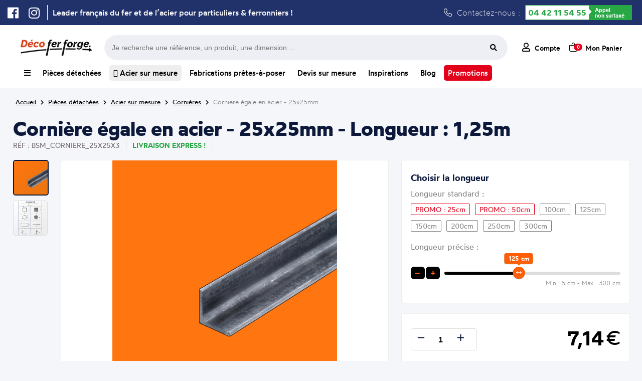

--- FILE ---
content_type: text/html; charset=UTF-8
request_url: https://www.decoferforge.com/produit/acier-sur-mesure/BSM_CORNIERE_25x25x3--corni-re-gale-en-acier-25x25mm/1.25
body_size: 29671
content:
<!DOCTYPE html>
<html lang="fr">
    <head>
    			<meta http-equiv="Content-Type" content="text/html; charset=UTF-8">
				<title>Cornière égale en acier - 25x25mm chez Déco Fer Forgé - Déco Fer Forgé</title>
				<meta name="description" content="Cornière égale en acier - 25x25mm en fer forgé de qualité exceptionnel et au meilleur prix"/>
		<meta name="viewport" content="width=device-width, initial-scale=1.0">
				<link rel="canonical" href="https://www.decoferforge.com/produit/acier-sur-mesure/BSM_CORNIERE_25x25x3--corni-re-gale-en-acier-25x25mm"/>
				<link rel="stylesheet" media="screen" type="text/css" title="style" href="/styles/style.css?maj=11122025" />
				<link rel="stylesheet" media="screen" type="text/css" href="/styles/allFONTAWESOME.min.css">
		<script type="text/javascript" src="https://ajax.googleapis.com/ajax/libs/jquery/1.8/jquery.min.js"></script>
		<script type="text/javascript" src="/js/apercu_image.js"></script>
		<link rel="apple-touch-icon" sizes="180x180" href="/styles/Theme/fav/apple-touch-icon.png">
		<link rel="icon" type="image/png" sizes="32x32" href="/styles/Theme/fav/favicon-32x32.png">
		<link rel="icon" type="image/png" sizes="16x16" href="/styles/Theme/fav/favicon-16x16.png">
		<link rel="manifest" href="/styles/Theme/fav/site.webmanifest">

		<!-- Google Tag Manager -->
		<script>(function(w,d,s,l,i){w[l]=w[l]||[];w[l].push({'gtm.start':
		new Date().getTime(),event:'gtm.js'});var f=d.getElementsByTagName(s)[0],
		j=d.createElement(s),dl=l!='dataLayer'?'&l='+l:'';j.async=true;j.src=
		'https://www.googletagmanager.com/gtm.js?id='+i+dl;f.parentNode.insertBefore(j,f);
		})(window,document,'script','dataLayer','GTM-5CRZM8LS');

		window.dataLayer = window.dataLayer || [];
        function gtag(){dataLayer.push(arguments);}</script>
		<!-- End Google Tag Manager -->
		<script type="application/ld+json">
			
{
	"@context": "https://schema.org",
	"@type": "BreadcrumbList",
	"itemListElement": [
	{
		"@type": "ListItem",
		"position": 1,
		"name": "Accueil",
		"item": "https://www.decoferforge.com"
	},
	{
		"@type": "ListItem",
		"position": 2,
		"name": "Pièces détachées",
		"item": "https://www.decoferforge.com/pieces-detachees"
	},
	{
		"@type": "ListItem",
		"position": 3,
		"name": "Acier sur mesure",
		"item": "https://www.decoferforge.com/rubrique/acier-sur-mesure"
	},
	{
		"@type": "ListItem",
		"position": 4,
		"name": "Cornières",
		"item": "https://www.decoferforge.com/rubrique/acier-sur-mesure/cornieres"
	},
	{
		"@type": "ListItem",
		"position": 5,
		"name": "Cornière égale en acier - 25x25mm",
		"item": "https://www.decoferforge.com/produit/acier-sur-mesure/BSM_CORNIERE_25x25x3--corni-re-gale-en-acier-25x25mm/1.25"
	}
]}		</script>
		<script type="application/ld+json">
			
{
	"@context": "https://schema.org/",
	"@type": "Product",
	"name": "Cornière égale en acier - 25x25mm",
	"description": "La cornière égale en acier est souvent utilisé dans les domaines de la ferronnerie, menuiserie et serrurerie. Ce modèle est forme de L de 25mm de haut par 25mm de large. Ce sont les dimensions extérieures de la pièce. Cette cornière en acier à une épaisseur de 3mm. Elle vous sera livré en acier brut de qualité supérieur. Il faut prévoir une tolérance de coupe de plus ou moins 1mm (coupe non ébavurée). Ce fer acier peut ètre soudé,percé,découpé.",
	"sku": "BSM_CORNIERE_25x25x3",
	"shipping_weight": "1.2",
	"image": ["https://www.decoferforge.com/image/petit/BSM_CORNIERE_25x25x3.jpg"],
	"brand": {
		"@type": "Brand",
		"name": "Déco Fer Forgé"
	},
	"offers": {
		"@type": "Offer",
		"price": 5.04,
		"priceCurrency": "EUR",
		"priceValidUntil": "2027-12-31",
	 	"condition": "https://schema.org/NewCondition",
        "url": "https://www.decoferforge.com/produit/acier-sur-mesure/BSM_CORNIERE_25x25x3--corni-re-gale-en-acier-25x25mm",
        "shippingDetails": {
            "@type": "OfferShippingDetails",
            "shippingDestination": {
                "@type": "DefinedRegion",
                "addressCountry": "FR"
            },
            "weight": {
                "@type": "QuantitativeValue",
                "value": 1.2,
                "unitCode": "KGM"
            }
        }
	}
}		</script>
			</head>
    <body>
    	<!-- Google Tag Manager (noscript) -->
<noscript><iframe src="https://www.googletagmanager.com/ns.html?id=GTM-5CRZM8LS"
height="0" width="0" style="display:none;visibility:hidden"></iframe></noscript>
<!-- End Google Tag Manager (noscript) -->
		<div class="header-ultime">
	<div class="header-ultime-centre">
		<ul class="social">
			<li><a href="https://www.facebook.com/decofer.forge" target=”_blank”><i class="fa-brands fa-facebook"></i></a></li>
			<li><a href="https://www.instagram.com/decoferforgemiramas/" target=”_blank”><i class="fa-brands fa-instagram"></i></a></li>
		</ul>
		<span class='slogan'>Leader français du fer et de l’acier pour particuliers & ferronniers !</span>		<div class="contactez">
			<i class="fa-light fa-phone"></i> Contactez-nous :
			<div class="green-number">
                <div class="bg-white"><a class="tel" href="tel:+33442115455">04 42 11 54 55</a></div>
                <div class="bg-green"><span>Appel<br/> non surtaxé</span></div>
            </div>
		</div>
	</div>
</div>
				<div class="popupMenuComplet">
					<div class="listRubrique">
						<ul>
							<li><a href="/"><span><i class="fa-regular fa-house"></i> Accueil</span><i class="fa-regular fa-chevron-right"></i></a>
							<li><a id="menuComplet_lienPiecesDetachees" href="/pieces-detachees"><span><i class="fa-regular fa-basket-shopping-simple"></i> Pièces détachées</span><i class="fa-regular fa-chevron-right"></i></a>
							<li><a id="menuComplet_lienFabrication" href="/fabrications-pretes-a-poser"><span><i class="fa-regular fa-pen-ruler"></i> Fabrication prêtes à poser</span><i class="fa-regular fa-chevron-right"></i></a>
							<li><a href="/devis"><span><i class="fa-regular fa-file-lines"></i> Devis sur mesure</span><i class="fa-regular fa-chevron-right"></i></a>
							<li><a id="menuComplet_lienInspiration" href="/inspirations"><span><i class="fa-regular fa-camera"></i> Inspirations</span><i class="fa-regular fa-chevron-right"></i></a>
							<li><a href="/blog"><span><i class="fa-regular fa-newspaper"></i> Blog</span><i class="fa-regular fa-chevron-right"></i></a>
							<li><a id="menuComplet_lienTopProduits" href="/aide/meilleurs-produits"><span><i class="fa-regular fa-medal"></i> Top Produits</span><i class="fa-regular fa-chevron-right"></i></a>
						</ul>
					</div>
					<div id="FamillePiecesDetachees" class="listFamille">
						<ul>
							<li><a href='/rubrique/accessoires-de-portail/' class='lien_parent'><span>Accessoires de portails</span></a> <li><a href='/rubrique/accessoires-de-portail/bequille' class='lien_enfant'><span>Béquilles et verrous</span></a> <li><a href='/rubrique/accessoires-de-portail/gonds' class='lien_enfant'><span>Gonds et Pivots</span></a> <li><a href='/rubrique/accessoires-de-portail/boutons' class='lien_enfant'><span>Boutons et Poignées</span></a> <li><a href='/rubrique/accessoires-de-portail/olives' class='lien_enfant'><span>Olives de Guidage</span></a> <li><a href='/rubrique/accessoires-de-portail/rails' class='lien_enfant'><span>Rails pour portails coulissants</span></a> <li><a href='/rubrique/accessoires-de-portail/roues' class='lien_enfant'><span>Roues pour portails coulissants</span></a> <li><a href='/rubrique/accessoires-de-portail/serrures' class='lien_enfant'><span>Serrures</span></a> <li><a href='/rubrique/accessoires-de-portail/sabots' class='lien_enfant'><span>Sabots</span></a> <li><a href='/rubrique/accessoires-de-portail/equerres-de-renfort' class='lien_enfant'><span>Equerres de renfort</span></a><li><a href='/rubrique/accessoires-de-portail/crapaudines-pour-portails' class='lien_enfant'><span>Crapaudines pour portails</span></a> <li><a href='/rubrique/accessoires-de-portail/bouchons' class='lien_enfant'><span>Bouchons pour tubes</span></a> <li><a href='/rubrique/acier-sur-mesure/' class='lien_parent'><span>Acier sur mesure</span></a> <li><a href='/rubrique/acier-sur-mesure/tubes_carres' class='lien_enfant'><span>Tubes carrés</span></a> <li><a href='/rubrique/acier-sur-mesure/tubes_ronds' class='lien_enfant'><span>Tubes ronds</span></a> <li><a href='/rubrique/acier-sur-mesure/fers_ronds_pleins' class='lien_enfant'><span>Fers ronds pleins</span></a> <li><a href='/rubrique/acier-sur-mesure/fers_carres_pleins' class='lien_enfant'><span>Fers carrés pleins</span></a> <li><a href='/rubrique/acier-sur-mesure/fers_plats' class='lien_enfant'><span>Fers plats</span></a> <li><a href='/rubrique/acier-sur-mesure/cornieres' class='lien_enfant'><span>Cornières</span></a> <li><a href='/rubrique/acier-sur-mesure/fer_t' class='lien_enfant'><span>Fer T</span></a><li><a href='/rubrique/acier-sur-mesure/tubes_rectangles' class='lien_enfant'><span>Tubes rectangles</span></a> <li><a href='/rubrique/acier-sur-mesure/fer_u_froid' class='lien_enfant'><span>U plié à froid </span></a> <li><a href='/rubrique/bagues-decoratives/' class='lien_parent'><span>Bagues décoratives</span></a> <li><a href='/rubrique/bagues-decoratives/manchons' class='lien_enfant'><span>Manchons</span></a> <li><a href='/rubrique/bagues-decoratives/equerres-pour-rampes' class='lien_enfant'><span>Équerres pour rampes</span></a> <li><a href='/rubrique/barreaux/' class='lien_parent'><span>Barreaux</span></a> <li><a href='/rubrique/barres-a-trous/' class='lien_parent'><span>Barres à trous</span></a> <li><a href='/rubrique/barres-a-trous/fer-plat-a-trous' class='lien_enfant'><span>Fer Plat à trous</span></a> <li><a href='/rubrique/barres-a-trous/barre-ronde-a-trous' class='lien_enfant'><span>Barre ronde à trous</span></a> <li><a href='/rubrique/barres-a-trous/barre-carre-a-trous' class='lien_enfant'><span>Barre carré à trous</span></a><li><a href='/rubrique/barres-a-trous/barres-rectangulaire-à-trous' class='lien_enfant'><span>Barres rectangulaire à trous</span></a> <li><a href='/rubrique/boules-acier/' class='lien_parent'><span>Boules acier</span></a> <li><a href='/rubrique/colonnes/' class='lien_parent'><span>Colonnes Fonte et Aluminium</span></a> <li><a href='/rubrique/decors-aluminium/' class='lien_parent'><span>Décors en Alu</span></a> <li><a href='/rubrique/decors-aluminium/palmettes-en-aluminium' class='lien_enfant'><span>Palmettes en aluminium</span></a> <li><a href='/rubrique/decors-aluminium/rosaces-en-aluminium' class='lien_enfant'><span>Rosaces en aluminium</span></a> <li><a href='/rubrique/decors-aluminium/moulures-en-aluminium' class='lien_enfant'><span>Moulures en aluminium</span></a> <li><a href='/rubrique/decors-aluminium/pointes-de-lance-en-aluminium' class='lien_enfant'><span>Pointes de lance en aluminium</span></a> <li><a href='/rubrique/decors-aluminium/volutes-en-aluminium' class='lien_enfant'><span>Volutes en aluminium</span></a> <li><a href='/rubrique/decors-aluminium/cercles-en-aluminium' class='lien_enfant'><span>Cercles en aluminium</span></a><li><a href='/rubrique/decors-aluminium/barreaux-en-aluminium' class='lien_enfant'><span>Barreaux en aluminium</span></a> <li><a href='/rubrique/decors-aluminium/pommeaux-en-aluminium' class='lien_enfant'><span>Pommeaux en aluminium</span></a> <li><a href='/rubrique/decors-aluminium/garnitures-en-aluminium' class='lien_enfant'><span>Garnitures en aluminium</span></a> <li><a href='/rubrique/decors-pour-portails/' class='lien_parent'><span>Décors pour portails</span></a> <li><a href='/rubrique/decors-pour-portails/palemettes' class='lien_enfant'><span>Palmettes</span></a> <li><a href='/rubrique/decors-pour-portails/rosaces' class='lien_enfant'><span>Rosaces</span></a> <li><a href='/rubrique/decors-pour-portails/decors' class='lien_enfant'><span>Décors</span></a> <li><a href='/rubrique/decors-pour-portails/dessus-de-portails' class='lien_enfant'><span>Dessus de portails</span></a> <li><a href='/rubrique/decors-pour-portails/moulures-pour-portails' class='lien_enfant'><span>Moulures pour portails</span></a> <li><a href='/rubrique/enseignes-et-potences/' class='lien_parent'><span>Enseignes et potences</span></a><li><a href='/rubrique/enseignes-et-potences/portes-enseignes' class='lien_enfant'><span>Portes Enseignes</span></a> <li><a href='/rubrique/enseignes-et-potences/potences-fer-forge' class='lien_enfant'><span>Potences Fer Forgé</span></a> <li><a href='/rubrique/fournitures_et_outillages/' class='lien_parent'><span>Fournitures et outillages</span></a> <li><a href='/rubrique/fournitures_et_outillages/disques' class='lien_enfant'><span>Disques</span></a> <li><a href='/rubrique/inox/' class='lien_parent'><span>Inox</span></a> <li><a href='/rubrique/inox/longueurs-main-courantes-inox' class='lien_enfant'><span>Longueurs et main-courante</span></a> <li><a href='/rubrique/inox/cables-inox' class='lien_enfant'><span>Câbles</span></a> <li><a href='/rubrique/inox/poteaux-inox' class='lien_enfant'><span>Poteaux</span></a> <li><a href='/rubrique/inox/accessoires-poteaux-inox' class='lien_enfant'><span>Accessoires pour poteaux</span></a> <li><a href='/rubrique/inox/pinces-caoutchouc-inox' class='lien_enfant'><span>Pinces et caoutchoucs</span></a><li><a href='/rubrique/inox/pieces-montage-inox' class='lien_enfant'><span>Pièces de montage</span></a> <li><a href='/rubrique/inox/outillages-inox' class='lien_enfant'><span>Outillages</span></a> <li><a href='/rubrique/laiton/' class='lien_parent'><span>Laiton</span></a> <li><a href='/rubrique/laiton/boules-laiton' class='lien_enfant'><span>Boules laiton</span></a> <li><a href='/rubrique/laiton/pommeaux-laiton' class='lien_enfant'><span>Pommeaux laiton</span></a> <li><a href='/rubrique/laiton/garnitures-laiton' class='lien_enfant'><span>Garnitures laiton</span></a> <li><a href='/rubrique/laiton/rosaces-laiton' class='lien_enfant'><span>Rosaces laiton</span></a> <li><a href='/rubrique/laiton/palmettes-laiton' class='lien_enfant'><span>Palmettes laiton</span></a> <li><a href='/rubrique/mains-courantes-et-crosses/' class='lien_parent'><span>Mains courantes et crosses</span></a> <li><a href='/rubrique/mains-courantes-et-crosses/mains-courantes' class='lien_enfant'><span>Mains courantes</span></a><li><a href='/rubrique/mains-courantes-et-crosses/support-de-mains-courantes' class='lien_enfant'><span>Supports de mains courantes</span></a> <li><a href='/rubrique/mains-courantes-et-crosses/crosses-de-mains-courantes' class='lien_enfant'><span>Crosses de Mains courantes</span></a> <li><a href='/rubrique/mains-courantes-et-crosses/angles-main-courantes' class='lien_enfant'><span>Angles de main courantes</span></a> <li><a href='/rubrique/mains-courantes-et-crosses/solution-mains-et-crosses' class='lien_enfant'><span>Solutions mains courantes et crosses</span></a> <li><a href='/rubrique/panneaux/' class='lien_parent'><span>Panneaux</span></a> <li><a href='/rubrique/panneaux/panneaux_modernes' class='lien_enfant'><span>Panneaux modernes</span></a> <li><a href='/rubrique/panneaux/panneaux_traditionnels' class='lien_enfant'><span>Panneaux traditionnels</span></a> <li><a href='/rubrique/platines-et-caches-scellement/' class='lien_parent'><span>Platines et caches scellement</span></a> <li><a href='/rubrique/platines-et-caches-scellement/platines-inox' class='lien_enfant'><span>Platines en inox</span></a> <li><a href='/rubrique/platines-et-caches-scellement/caches-scellement' class='lien_enfant'><span>Caches scellement</span></a><li><a href='/rubrique/platines-et-caches-scellement/platines' class='lien_enfant'><span>Platines </span></a> <li><a href='/rubrique/poteaux-de-departs/' class='lien_parent'><span>Poteaux de départs</span></a> <li><a href='/rubrique/poteaux-de-departs/poteaux-fer-forge' class='lien_enfant'><span>Poteaux en Fer forgé</span></a> <li><a href='/rubrique/poteaux-de-departs/poteeaux-fonte' class='lien_enfant'><span>Poteaux en Fonte</span></a> <li><a href='/rubrique/quincaillerie-pour-portes/' class='lien_parent'><span>Quincaillerie pour portes</span></a> <li><a href='/rubrique/quincaillerie-pour-portes/charnieres' class='lien_enfant'><span>Charnières</span></a> <li><a href='/rubrique/quincaillerie-pour-portes/pentures' class='lien_enfant'><span>Pentures</span></a> <li><a href='/rubrique/quincaillerie-pour-portes/verrous' class='lien_enfant'><span>Verrous</span></a> <li><a href='/rubrique/quincaillerie-pour-portes/heurtoirs' class='lien_enfant'><span>Heurtoirs</span></a> <li><a href='/rubrique/quincaillerie-pour-portes/poignees' class='lien_enfant'><span>Poignées</span></a><li><a href='/rubrique/tringles-a-rideaux/' class='lien_parent'><span>Tringles à rideaux</span></a> <li><a href='/rubrique/tringles-a-rideaux/barres-de-tringles-à-rideaux' class='lien_enfant'><span>Barres de tringles à rideaux</span></a> <li><a href='/rubrique/tringles-a-rideaux/embouts-pour-tringles-a-rideaux' class='lien_enfant'><span>Embouts pour tringles à rideaux</span></a> <li><a href='/rubrique/tringles-a-rideaux/supports-de-tringles-à-rideaux' class='lien_enfant'><span>Supports de tringles à rideaux</span></a> <li><a href='/rubrique/tringles-a-rideaux/anneaux-pour-rideaux' class='lien_enfant'><span>Anneaux pour rideaux</span></a> <li><a href='/rubrique/volutes/' class='lien_parent'><span>Volutes</span></a> <li><a href='/rubrique/volutes/volutes-petites' class='lien_enfant'><span>Petites volutes (<15cm)</span></a> <li><a href='/rubrique/volutes/volutes-moyennes' class='lien_enfant'><span>Volutes moyennes (Entre 15 et 40cm)</span></a> <li><a href='/rubrique/volutes/volutes-grandes' class='lien_enfant'><span>Grandes volutes (>40cm)</span></a> <li><a href='/rubrique/volutes/colliers-de-volutes' class='lien_enfant'><span>Colliers de volutes</span></a>						</ul>
					</div>
					<div id="FamilleFabrication" class="listFamille">
						<ul>
							<li><a href="/rubrique/garde-corps-pret-a-poser"><span>Appuis de fenêtre d'époque</span></a>
							<li><a href="/rubrique/appuis-de-fenetre-prets-a-poser"><span>Appuis de fenêtre prêts-à-poser</span></a>
							<li><a href="/rubrique/garde-corps-sans-soudure"><span>Garde-corps en kit à visser</span></a>
							<li><a href="/rubrique/pergola_sans_soudure"><span>Pergolas en kit à visser</span></a>
							<li><a href="/rubrique/grille-de-defense"><span>Grilles de défense</span></a>
							<li><a href="/rubrique/portails-standards"><span>Portails standards</span></a>
							<li><a href="/portillons-standards"><span>Portillons standards</span></a>
							<li><a href="/rubrique/grillage-cloture"><span>Grillages pour clôture</span></a>
							<li><a href="/rubrique/cloture-en-kit"><span>Clôtures en kit</span></a>
							<li><a href="/rubrique/colonnes"><span>Colonnes Fonte et Aluminium</span></a>
						</ul>
					</div>
					<div id="FamilleInspiration" class="listFamille">
						<ul>
							<li><a href="/inspirations/appui"><span>Photo d'Appuis de fenêtre</span></a>
							<li><a href="/inspirations/grilles"><span>Photo de Grille de protection</span></a>
							<li><a href="/inspirations/pergolas"><span>Photo de Pergola</span></a>
							<li><a href="/inspirations/portails"><span>Photo de Portails</span></a>
							<li><a href="/inspirations/rampes-et-garde-corps"><span>Photo de Rampes et de Garde-corps</span></a>
							<li><a href="/inspirations/porteensei"><span>Photo de Porte-enseignes</span></a>
							<li><a href="/inspirations/divers"><span>Photo de Décorations diverses</span></a>
						</ul>
					</div>
					<div id="FamilleTopProduits" class="listFamille">
						<ul>
							<li><a href="/rubrique/acier-sur-mesure/cornieres"><span>Cornière acier</span></a>
							</li><li><a href="/rubrique/acier-sur-mesure/tubes_ronds"><span>Tube acier rond</span></a>
							</li><li><a href="/rubrique/inox/longueurs-main-courantes-inox"><span>Tube inox</span></a>
							</li><li><a href="/rubrique/pergola_sans_soudure"><span>Pergola fer forgé</span></a>
							</li><li><a href="/rubrique/acier-sur-mesure/fers_plats"><span>Fer plat acier</span></a>
							</li><li><a href="/rubrique/grille-de-defense"><span>Grille de défense fenêtre</span></a>
							</li><li><a href="/rubrique/acier-sur-mesure"><span>Profilé acier</span></a>
							</li><li><a href="/rubrique/fer-en-barre"><span>Barre de fer</span></a>
							</li><li><a href="/rubrique/acier-sur-mesure/tubes_carres"><span>Tube carré</span></a>
							</li><li><a href="/rubrique/acier-sur-mesure/tubes_rectangles"><span>Tube rectangulaire acier</span></a>
							</li><li><a href="/produit/acier-sur-mesure/BSM_TUBE_CARRE_40x40x2--tube-carr-en-acier-40x40mm-et-2mm-d-paisseur"><span>Tube acier 40x40</span></a>
							</li><li><a href="/rubrique/cloture-en-kit"><span>Clôture fer forgé</span></a>
							</li><li><a href="/rubrique/acier-sur-mesure/fers_carres_pleins"><span>Barre métallique</span></a>
							</li><li><a href="/appuis-de-fenetre-prets-a-poser"><span>Barre d'appui fenêtre</span></a>
							</li><li><a href="/rubrique/garde-corps-pret-a-poser"><span>Garde-corps fenêtre fer forgé</span></a>
						</li></ul>
					</div>
				</div>
				<header>
	<div class="header_ligne1">
		<a class="logo_accueil_ligne_1" title="Vente en ligne de produits en fer forgé" href="/">
			<picture>
				<source srcset="https://www.decoferforge.com/styles/Theme/Logo/Logo-Petit-Blanc.webp" type="image/webp"> 
				<source srcset="https://www.decoferforge.com/styles/Theme/Logo/Logo-Petit-Blanc.jpg" type="image/jpeg">
				<img alt="Logo Déco Fer Forgé" src="https://www.decoferforge.com/styles/Theme/Logo/Logo-Petit-Blanc.jpg"/>
			</picture>
		</a>
		<div class="barre-recherche_ligne_1">
			<form id="formulaire-recherche" method="get" action="/controleurs/traitement.recherche.php">
				<input type="hidden" name="page" value="recherche">
				<input type="text" name="terme" placeholder="Je recherche une référence, un produit, une dimension ...">
				<button type="submit" class="btn fa-input">
			        <i class="fas fa-search"></i>
			    </button>
			</form>
		</div>
		<div class="header-action_ligne_1">
			<ul>
				<li><a href="/connexion"><i class="fa-regular fa-user"></i> <span>Compte</span></a></li>
				<li class="panier-wrapper">
					<a href="/panier" id="boutton-panier"><i class="fa-light fa-bag-shopping"></i><span class="compteur_panier">0</span> <span style="margin-left:7px;">Mon Panier</span></a>
					<div class="mon-panier">
								<span class="titre_panier">Mon panier</span>
				<div class="total_panier">
			<span class="nombre_total_article_panier">Nombre d'article : </span>
			<span class="prix_total_panier">0€</span>
			<a href="/panier" class="button_visualiser_panier">Visualiser mon panier</a>
		</div>
							</div>
				</li>
			</ul>
		</div>
	</div>
	<div class="header-centre">
		<div class="header-categorie">
			<nav class="navigation">
				<div class="nav-centre">
					<ul>
						<li id="menu_complet"><a id="menuComplet" title="Toutes nos rubriques" href="/"><i class="fa-solid fa-bars"></i></a></li><!--
						--><li id="menu_pieces_detachees"><a id="menuPiecesDetachees" title="Notre catalogue de produits en fer forgé" href="/pieces-detachees">Pièces détachées</a></li><!--
						--><li><a title="Vaste gamme de profilés acier" href="/rubrique/acier-sur-mesure" class="acier-surbrillance"> <i class="fa-regular fa-ruler-triangle"></i> Acier sur mesure</a></li><!--
						--><li id="menu_fabrications"><a id="menuFabrications" title="Nos gammes de produits prêts à installer et à vos mesures" href="/fabrications-pretes-a-poser" >Fabrications prêtes-à-poser</a></li><!--
						--><li id="menu_devis"><a id="menuDevis" title="Demandez nous un devis pour vos travaux en fer forgé" href="/devis" >Devis sur mesure</a></li><!--
						--><li id="menu_inspirations"><a id="menuInspirations" title="Des idées de réalisation en fer forgé" href="/inspirations">Inspirations</a></li><!--
						--><li><a title="Liste des articles proposés par Déco Fer Forgé" href="/blog">Blog</a></li><!--
						--><li><a title="Toute nos promotions" href="/rubrique/promotions" class="promo-surbrillance">Promotions</a></li>

					</ul>
				</div>
			</nav>
		</div>
		<div class="header-mobile">
			<ul>
				<li class="menu_cross"><a class="cross"><i class="fas fa-times"></i><span>Cacher</span></a></li>
				<li class="menu_hamburger"><a class="hamburger"><i class="fas fa-bars"></i><span>Menu</span></a></li>
				<li><a href="/connexion"><i class="far fa-user"></i><span>Compte</span></a></li>
				<li><a href="/panier"><i class="fa-regular fa-cart-shopping"></i><span>Panier</span></a></li>
			</ul>
		</div>
	</div>
</header>
<div id="popupMenuMobile">
	<ul>
		<li><a href="/pieces-detachees"><i class="fa-solid fa-arrow-turn-down-right"></i> Achetez nos pièces détachées</span></a></li>
		<li><a href="/fabrications-pretes-a-poser"><i class="fa-solid fa-arrow-turn-down-right"></i> Fabrications prêtes-à-poser</span></a></li>
		<li><a href="/devis"><i class="fa-solid fa-arrow-turn-down-right"></i> Devis pour une Fabrication sur mesure</span></a></li>
		<li><a href="/inspirations"><i class="fa-solid fa-arrow-turn-down-right"></i> Trouvez l'inspiration</span></a></li>
	</ul>
</div>
<div class="barre-recherche">
	<form id="formulaire-recherche" method="get" action="/controleurs/traitement.recherche.php">
		<button type="submit" class="btn fa-input">
	        <i class="fas fa-search"></i>
	    </button>
		<input type="hidden" name="page" value="recherche"><input type="text" name="terme" placeholder="Je recherche une référence, un produit, une dimension ...">
	</form>
</div>
<script type="text/javascript">
	//Affichage click Menu Mobile
	$('#popupMenuMobile').hide();
	$( ".cross" ).hide();
	$( ".menu_cross" ).hide();
	$( ".hamburger" ).click(function() {
		$( "#popupMenuMobile" ).slideToggle( "slow", function() {
			$( ".hamburger" ).css("display","none");
			$( ".menu_hamburger" ).css("display","none");
			$( ".cross" ).show();
			$( ".menu_cross" ).show();
		});
	});

	$( ".cross" ).click(function() {
		$( "#popupMenuMobile" ).slideToggle( "slow", function() {
			$( ".cross" ).css("display","none");
			$( ".menu_cross" ).css("display","none");
			$( ".hamburger" ).show();
			$( ".menu_hamburger" ).show();
		});
	});


	//Affichage hover Mon Panier
	$("#boutton-panier").hover(function(){
	    $('.mon-panier').show();
	},function(){
	    $('.mon-panier').hide();
	});
	$(".mon-panier").hover(function(){
	    $('.mon-panier').show();
	},function(){
	    $('.mon-panier').hide();
	});

	//Affichage hover Complet
	$("#menuComplet").click(function(e) {
	    e.preventDefault(); // Empêche le comportement par défaut du lien
	    $('.popupMenuComplet').toggleClass("flex-active");
	});
	$(".popupMenuComplet").hover(function(){
	    $('.popupMenuComplet').show();
	},function(){
	    $('.popupMenuComplet').removeClass("flex-active");
	});

	//Affichage hover Barre Recherche
	$('.contenu').click(function() {
	   $('.barre-recherche').hide(); 
	});

	$('#boutton-recherche').click(function(event){
	     $('.barre-recherche').toggle();
	});

	//NOUVEAU MENU COMPLET
	$('#FamillePiecesDetachees').hide();
	$('#FamilleInspiration').hide();
	$('#FamilleFabrication').hide();
	$('#FamilleTopProduits').hide();

	$("#menuComplet_lienPiecesDetachees").hover(function(){
	    $('#FamillePiecesDetachees').show();
	},function(){
	    $('#FamillePiecesDetachees').hide();
	});
	$("#FamillePiecesDetachees").hover(function(){
	    $('#FamillePiecesDetachees').show();
	},function(){
	    $('#FamillePiecesDetachees').hide();
	});


	$("#menuComplet_lienFabrication").hover(function(){
	    $('#FamilleFabrication').show();
	},function(){
	    $('#FamilleFabrication').hide();
	});
	$("#FamilleFabrication").hover(function(){
	    $('#FamilleFabrication').show();
	},function(){
	    $('#FamilleFabrication').hide();
	});

	$("#menuComplet_lienInspiration").hover(function(){
	    $('#FamilleInspiration').show();
	},function(){
	    $('#FamilleInspiration').hide();
	});
	$("#FamilleInspiration").hover(function(){
	    $('#FamilleInspiration').show();
	},function(){
	    $('#FamilleInspiration').hide();
	});

	$("#menuComplet_lienTopProduits").hover(function(){
	    $('#FamilleTopProduits').show();
	},function(){
	    $('#FamilleTopProduits').hide();
	});
	$("#FamilleTopProduits").hover(function(){
	    $('#FamilleTopProduits').show();
	},function(){
	    $('#FamilleTopProduits').hide();
	});
</script>
<div class="clear"></div>
<div class="container_12 wrapper-12"><div class="second-content">
	<span class="ariane"><a title="Page d'accueil de Déco Fer Forgé" href="/"><span>Accueil</span></a> <i class="fas fa-chevron-right"></i> <a href="/pieces-detachees"><span class="arianeBleue">Pièces détachées</span></a> <i class="fas fa-chevron-right"></i> <a href="/rubrique/acier-sur-mesure"><span>Acier sur mesure</span></a> <i class="fas fa-chevron-right"></i> <a href="/rubrique/acier-sur-mesure/cornieres"><span>Cornières</span></a> <i class="fas fa-chevron-right"></i> <a href="#"><span>Cornière égale en acier - 25x25mm</span></a></span>	<div class="clear"></div>
			<div class="layout_fiche_produit">
			<div class="entete_produit">
				<h1>Cornière égale en acier - 25x25mm - Longueur : 1,25m</h1>
				<div class="ligne_arguement_fiche_produit">
					<div class="reference" style="text-transform: uppercase;">Réf : BSM_CORNIERE_25x25x3</div>
					<span class='delai_de_livraison express' style='text-transform:uppercase;'>Livraison Express !</span>									</div>
			</div>
			
			<div class="bloc_image">
			    <div class="aside_thumbnails">
			        			            <div class="thumbnails lien_image_1">
			                <picture>
			                    <source srcset="https://www.decoferforge.com/image/webp/petit/BSM_CORNIERE_25x25x3.webp" type="image/webp">
			                    <source srcset="https://www.decoferforge.com/image/petit/BSM_CORNIERE_25x25x3.jpg" type="image/jpeg">
			                    <img src="https://www.decoferforge.com/image/petit/BSM_CORNIERE_25x25x3.jpg" alt="La cornière égale en acier est souvent utilisé dans les domaines de la ferronnerie, menuiserie et serrurerie. Ce modèle est forme de L de 25mm de haut par 25mm de large. Ce sont les dimensions extérieures de la pièce. Cette cornière en acier à une épaisseur de 3mm. Elle vous sera livré en acier brut de qualité supérieur. Il faut prévoir une tolérance de coupe de plus ou moins 1mm (coupe non ébavurée). Ce fer acier peut ètre soudé,percé,découpé."/>
			                </picture>
			            </div>
			        			            <div class="thumbnails lien_image_2">
			                <picture>
			                    <source srcset="https://www.decoferforge.com/image/webp/petit/BSM_CORNIERE_25x25x3--2.webp" type="image/webp">
			                    <source srcset="https://www.decoferforge.com/image/petit/BSM_CORNIERE_25x25x3--2.jpg" type="image/jpeg">
			                    <img src="https://www.decoferforge.com/image/petit/BSM_CORNIERE_25x25x3--2.jpg" alt="La cornière égale en acier est souvent utilisé dans les domaines de la ferronnerie, menuiserie et serrurerie. Ce modèle est forme de L de 25mm de haut par 25mm de large. Ce sont les dimensions extérieures de la pièce. Cette cornière en acier à une épaisseur de 3mm. Elle vous sera livré en acier brut de qualité supérieur. Il faut prévoir une tolérance de coupe de plus ou moins 1mm (coupe non ébavurée). Ce fer acier peut ètre soudé,percé,découpé."/>
			                </picture>
			            </div>
			        			    </div>

			    <div class="main_image">
			        			            <picture class="image_fit image_1">
			                <source srcset="https://www.decoferforge.com/image/webp/normal/BSM_CORNIERE_25x25x3.webp" type="image/webp">
			                <source srcset="https://www.decoferforge.com/image/normal/BSM_CORNIERE_25x25x3.jpg" type="image/jpeg">
			                <img src="https://www.decoferforge.com/image/normal/BSM_CORNIERE_25x25x3.jpg" alt="La cornière égale en acier est souvent utilisé dans les domaines de la ferronnerie, menuiserie et serrurerie. Ce modèle est forme de L de 25mm de haut par 25mm de large. Ce sont les dimensions extérieures de la pièce. Cette cornière en acier à une épaisseur de 3mm. Elle vous sera livré en acier brut de qualité supérieur. Il faut prévoir une tolérance de coupe de plus ou moins 1mm (coupe non ébavurée). Ce fer acier peut ètre soudé,percé,découpé."/>
			            </picture>
			        			            <picture class="image_fit image_2">
			                <source srcset="https://www.decoferforge.com/image/webp/normal/BSM_CORNIERE_25x25x3--2.webp" type="image/webp">
			                <source srcset="https://www.decoferforge.com/image/normal/BSM_CORNIERE_25x25x3--2.jpg" type="image/jpeg">
			                <img src="https://www.decoferforge.com/image/normal/BSM_CORNIERE_25x25x3--2.jpg" alt="La cornière égale en acier est souvent utilisé dans les domaines de la ferronnerie, menuiserie et serrurerie. Ce modèle est forme de L de 25mm de haut par 25mm de large. Ce sont les dimensions extérieures de la pièce. Cette cornière en acier à une épaisseur de 3mm. Elle vous sera livré en acier brut de qualité supérieur. Il faut prévoir une tolérance de coupe de plus ou moins 1mm (coupe non ébavurée). Ce fer acier peut ètre soudé,percé,découpé."/>
			            </picture>
			        			    </div>
			</div>
						<div class="achat_produit">
								<div class="bloc_achat" style="overflow: visible;">
					<h4>Choisir la longueur</h4>
										<form action="/controleurs/traitement_choix_barre_sur_mesure.php" id="dimensions-appui" method="GET">
						<div class="select_entier">
							<label>Longueur standard :</label>
														<a class="longueur_standard" style="color: #e2001a;border-color: #e2001a;" href="/controleurs/traitement_choix_barre_sur_mesure.php?ref=BSM_CORNIERE_25x25x3&Option_longueur=0.25">PROMO : 25cm</a>
							<a class="longueur_standard" style="color: #e2001a;border-color: #e2001a;" href="/controleurs/traitement_choix_barre_sur_mesure.php?ref=BSM_CORNIERE_25x25x3&Option_longueur=0.50">PROMO : 50cm</a>
														<a class="longueur_standard" href="/controleurs/traitement_choix_barre_sur_mesure.php?ref=BSM_CORNIERE_25x25x3&Option_longueur=1.00">100cm</a>
							<a class="longueur_standard" href="/controleurs/traitement_choix_barre_sur_mesure.php?ref=BSM_CORNIERE_25x25x3&Option_longueur=1.25">125cm</a>
							<a class="longueur_standard" href="/controleurs/traitement_choix_barre_sur_mesure.php?ref=BSM_CORNIERE_25x25x3&Option_longueur=1.50">150cm</a>
							<a class="longueur_standard" href="/controleurs/traitement_choix_barre_sur_mesure.php?ref=BSM_CORNIERE_25x25x3&Option_longueur=2.00">200cm</a>
							<a class="longueur_standard" href="/controleurs/traitement_choix_barre_sur_mesure.php?ref=BSM_CORNIERE_25x25x3&Option_longueur=2.50">250cm</a>
							<a class="longueur_standard" href="/controleurs/traitement_choix_barre_sur_mesure.php?ref=BSM_CORNIERE_25x25x3&Option_longueur=3.00">300cm</a>
							<label style="margin-top: 10px;">Longueur précise :</label>
							<div class="select-perso">
							    
							    <input type="hidden" name="ref" value="BSM_CORNIERE_25x25x3">

							    <!-- AJOUT : slider visuel type "loan tenure" -->
							    <div class="df-slider" data-unit="cm" data-multiplier="0.01">

							    	<div class="ligne_slider">

							         	<div class="df-slider-precision">
										    <button type="button" class="df-minus">−</button>
										    <button type="button" class="df-plus">+</button>
										</div>
								        <div class="df-slider-track-wrapper">
								            <div class="df-slider-track">
								                <div class="df-slider-track-fill"></div>
								            </div>

								            <!-- thumb + badge valeur -->
								            <div class="df-slider-thumb-badge">
								                <div class="df-slider-badge">
								                    <span class="df-slider-badge-value">125</span>
								                    <span class="df-slider-badge-unit">cm</span>
								                </div>
								                <div class="df-slider-thumb">
								                    <span class="df-slider-thumb-icon"><i class="fa-light fa-arrows-left-right"></i></span>
								                </div>
								            </div>

								            <!-- input range natif (ne sert que pour la valeur, UI gérée en CSS/JS) -->
								            <input
								                type="range"
								                class="df-slider-input"
								                min="5"
								                max="300"
								                step="1"
								                value="125"
								            >
								        </div>
							       	</div>
							        <div class="df-slider-header">
							            <span class="df-slider-range">
							                Min : 5 cm - Max : 300 cm							            </span>
							        </div>
							    </div>

							    <!-- TON SELECT EXISTANT, JUSTE AVEC UNE CLASSE EN PLUS -->
							    <select name="Option_longueur"
							            id="choix_reference"
							            class="df-slider-select"
							            onchange="this.form.submit()" style="display: none;">
							        							                <option value="0.05" >PROMO : 5cm</option>
							            							                <option value="0.06" >PROMO : 6cm</option>
							            							                <option value="0.07" >PROMO : 7cm</option>
							            							                <option value="0.08" >PROMO : 8cm</option>
							            							                <option value="0.09" >PROMO : 9cm</option>
							            							                <option value="0.10" >PROMO : 10cm</option>
							            							                <option value="0.11" >PROMO : 11cm</option>
							            							                <option value="0.12" >PROMO : 12cm</option>
							            							                <option value="0.13" >PROMO : 13cm</option>
							            							                <option value="0.14" >PROMO : 14cm</option>
							            							                <option value="0.15" >PROMO : 15cm</option>
							            							                <option value="0.16" >PROMO : 16cm</option>
							            							                <option value="0.17" >PROMO : 17cm</option>
							            							                <option value="0.18" >PROMO : 18cm</option>
							            							                <option value="0.19" >PROMO : 19cm</option>
							            							                <option value="0.20" >PROMO : 20cm</option>
							            							                <option value="0.21" >PROMO : 21cm</option>
							            							                <option value="0.22" >PROMO : 22cm</option>
							            							                <option value="0.23" >PROMO : 23cm</option>
							            							                <option value="0.24" >PROMO : 24cm</option>
							            							                <option value="0.25" >PROMO : 25cm</option>
							            							                <option value="0.26" >PROMO : 26cm</option>
							            							                <option value="0.27" >PROMO : 27cm</option>
							            							                <option value="0.28" >PROMO : 28cm</option>
							            							                <option value="0.29" >PROMO : 29cm</option>
							            							                <option value="0.30" >PROMO : 30cm</option>
							            							                <option value="0.31" >PROMO : 31cm</option>
							            							                <option value="0.32" >PROMO : 32cm</option>
							            							                <option value="0.33" >PROMO : 33cm</option>
							            							                <option value="0.34" >PROMO : 34cm</option>
							            							                <option value="0.35" >PROMO : 35cm</option>
							            							                <option value="0.36" >PROMO : 36cm</option>
							            							                <option value="0.37" >PROMO : 37cm</option>
							            							                <option value="0.38" >PROMO : 38cm</option>
							            							                <option value="0.39" >PROMO : 39cm</option>
							            							                <option value="0.40" >PROMO : 40cm</option>
							            							                <option value="0.41" >PROMO : 41cm</option>
							            							                <option value="0.42" >PROMO : 42cm</option>
							            							                <option value="0.43" >PROMO : 43cm</option>
							            							                <option value="0.44" >PROMO : 44cm</option>
							            							                <option value="0.45" >PROMO : 45cm</option>
							            							                <option value="0.46" >PROMO : 46cm</option>
							            							                <option value="0.47" >PROMO : 47cm</option>
							            							                <option value="0.48" >PROMO : 48cm</option>
							            							                <option value="0.49" >PROMO : 49cm</option>
							            							                <option value="0.50" >PROMO : 50cm</option>
							            							                <option value="0.51" >PROMO : 51cm</option>
							            							                <option value="0.52" >PROMO : 52cm</option>
							            							                <option value="0.53" >PROMO : 53cm</option>
							            							                <option value="0.54" >PROMO : 54cm</option>
							            							                <option value="0.55" >PROMO : 55cm</option>
							            							                <option value="0.56" >PROMO : 56cm</option>
							            							                <option value="0.57" >PROMO : 57cm</option>
							            							                <option value="0.58" >PROMO : 58cm</option>
							            							                <option value="0.59" >PROMO : 59cm</option>
							            							                <option value="0.60" >PROMO : 60cm</option>
							            							                <option value="0.61" >PROMO : 61cm</option>
							            							                <option value="0.62" >PROMO : 62cm</option>
							            							                <option value="0.63" >PROMO : 63cm</option>
							            							                <option value="0.64" >PROMO : 64cm</option>
							            							                <option value="0.65" >PROMO : 65cm</option>
							            							                <option value="0.66" >PROMO : 66cm</option>
							            							                <option value="0.67" >PROMO : 67cm</option>
							            							                <option value="0.68" >PROMO : 68cm</option>
							            							                <option value="0.69" >PROMO : 69cm</option>
							            							                <option value="0.70" >PROMO : 70cm</option>
							            							                <option value="0.71" >PROMO : 71cm</option>
							            							                <option value="0.72" >PROMO : 72cm</option>
							            							                <option value="0.73" >PROMO : 73cm</option>
							            							                <option value="0.74" >PROMO : 74cm</option>
							            							                <option value="0.75" >PROMO : 75cm</option>
							            							                <option value="0.76" >PROMO : 76cm</option>
							            							                <option value="0.77" >PROMO : 77cm</option>
							            							                <option value="0.78" >PROMO : 78cm</option>
							            							                <option value="0.79" >PROMO : 79cm</option>
							            							                <option value="0.80" >PROMO : 80cm</option>
							            							                <option value="0.81" >PROMO : 81cm</option>
							            							                <option value="0.82" >PROMO : 82cm</option>
							            							                <option value="0.83" >PROMO : 83cm</option>
							            							                <option value="0.84" >PROMO : 84cm</option>
							            							                <option value="0.85" >PROMO : 85cm</option>
							            							                <option value="0.86" >PROMO : 86cm</option>
							            							                <option value="0.87" >PROMO : 87cm</option>
							            							                <option value="0.88" >PROMO : 88cm</option>
							            							                <option value="0.89" >PROMO : 89cm</option>
							            							                <option value="0.90" >PROMO : 90cm</option>
							            							                <option value="0.91" >PROMO : 91cm</option>
							            							                <option value="0.92" >PROMO : 92cm</option>
							            							                <option value="0.93" >PROMO : 93cm</option>
							            							                <option value="0.94" >PROMO : 94cm</option>
							            							                <option value="0.95" >PROMO : 95cm</option>
							            							                <option value="0.96" >PROMO : 96cm</option>
							            							                <option value="0.97" >PROMO : 97cm</option>
							            							                <option value="0.98" >PROMO : 98cm</option>
							            							                <option value="0.99" >PROMO : 99cm</option>
							            							            <option value="1.00" >100cm</option>
							        							            <option value="1.01" >101cm</option>
							        							            <option value="1.02" >102cm</option>
							        							            <option value="1.03" >103cm</option>
							        							            <option value="1.04" >104cm</option>
							        							            <option value="1.05" >105cm</option>
							        							            <option value="1.06" >106cm</option>
							        							            <option value="1.07" >107cm</option>
							        							            <option value="1.08" >108cm</option>
							        							            <option value="1.09" >109cm</option>
							        							            <option value="1.10" >110cm</option>
							        							            <option value="1.11" >111cm</option>
							        							            <option value="1.12" >112cm</option>
							        							            <option value="1.13" >113cm</option>
							        							            <option value="1.14" >114cm</option>
							        							            <option value="1.15" >115cm</option>
							        							            <option value="1.16" >116cm</option>
							        							            <option value="1.17" >117cm</option>
							        							            <option value="1.18" >118cm</option>
							        							            <option value="1.19" >119cm</option>
							        							            <option value="1.20" >120cm</option>
							        							            <option value="1.21" >121cm</option>
							        							            <option value="1.22" >122cm</option>
							        							            <option value="1.23" >123cm</option>
							        							            <option value="1.24" >124cm</option>
							        							            <option value="1.25" selected>125cm</option>
							        							            <option value="1.26" >126cm</option>
							        							            <option value="1.27" >127cm</option>
							        							            <option value="1.28" >128cm</option>
							        							            <option value="1.29" >129cm</option>
							        							            <option value="1.30" >130cm</option>
							        							            <option value="1.31" >131cm</option>
							        							            <option value="1.32" >132cm</option>
							        							            <option value="1.33" >133cm</option>
							        							            <option value="1.34" >134cm</option>
							        							            <option value="1.35" >135cm</option>
							        							            <option value="1.36" >136cm</option>
							        							            <option value="1.37" >137cm</option>
							        							            <option value="1.38" >138cm</option>
							        							            <option value="1.39" >139cm</option>
							        							            <option value="1.40" >140cm</option>
							        							            <option value="1.41" >141cm</option>
							        							            <option value="1.42" >142cm</option>
							        							            <option value="1.43" >143cm</option>
							        							            <option value="1.44" >144cm</option>
							        							            <option value="1.45" >145cm</option>
							        							            <option value="1.46" >146cm</option>
							        							            <option value="1.47" >147cm</option>
							        							            <option value="1.48" >148cm</option>
							        							            <option value="1.49" >149cm</option>
							        							            <option value="1.50" >150cm</option>
							        							            <option value="1.51" >151cm</option>
							        							            <option value="1.52" >152cm</option>
							        							            <option value="1.53" >153cm</option>
							        							            <option value="1.54" >154cm</option>
							        							            <option value="1.55" >155cm</option>
							        							            <option value="1.56" >156cm</option>
							        							            <option value="1.57" >157cm</option>
							        							            <option value="1.58" >158cm</option>
							        							            <option value="1.59" >159cm</option>
							        							            <option value="1.60" >160cm</option>
							        							            <option value="1.61" >161cm</option>
							        							            <option value="1.62" >162cm</option>
							        							            <option value="1.63" >163cm</option>
							        							            <option value="1.64" >164cm</option>
							        							            <option value="1.65" >165cm</option>
							        							            <option value="1.66" >166cm</option>
							        							            <option value="1.67" >167cm</option>
							        							            <option value="1.68" >168cm</option>
							        							            <option value="1.69" >169cm</option>
							        							            <option value="1.70" >170cm</option>
							        							            <option value="1.71" >171cm</option>
							        							            <option value="1.72" >172cm</option>
							        							            <option value="1.73" >173cm</option>
							        							            <option value="1.74" >174cm</option>
							        							            <option value="1.75" >175cm</option>
							        							            <option value="1.76" >176cm</option>
							        							            <option value="1.77" >177cm</option>
							        							            <option value="1.78" >178cm</option>
							        							            <option value="1.79" >179cm</option>
							        							            <option value="1.80" >180cm</option>
							        							            <option value="1.81" >181cm</option>
							        							            <option value="1.82" >182cm</option>
							        							            <option value="1.83" >183cm</option>
							        							            <option value="1.84" >184cm</option>
							        							            <option value="1.85" >185cm</option>
							        							            <option value="1.86" >186cm</option>
							        							            <option value="1.87" >187cm</option>
							        							            <option value="1.88" >188cm</option>
							        							            <option value="1.89" >189cm</option>
							        							            <option value="1.90" >190cm</option>
							        							            <option value="1.91" >191cm</option>
							        							            <option value="1.92" >192cm</option>
							        							            <option value="1.93" >193cm</option>
							        							            <option value="1.94" >194cm</option>
							        							            <option value="1.95" >195cm</option>
							        							            <option value="1.96" >196cm</option>
							        							            <option value="1.97" >197cm</option>
							        							            <option value="1.98" >198cm</option>
							        							            <option value="1.99" >199cm</option>
							        							            <option value="2.00" >200cm</option>
							        							            <option value="2.01" >201cm</option>
							        							            <option value="2.02" >202cm</option>
							        							            <option value="2.03" >203cm</option>
							        							            <option value="2.04" >204cm</option>
							        							            <option value="2.05" >205cm</option>
							        							            <option value="2.06" >206cm</option>
							        							            <option value="2.07" >207cm</option>
							        							            <option value="2.08" >208cm</option>
							        							            <option value="2.09" >209cm</option>
							        							            <option value="2.10" >210cm</option>
							        							            <option value="2.11" >211cm</option>
							        							            <option value="2.12" >212cm</option>
							        							            <option value="2.13" >213cm</option>
							        							            <option value="2.14" >214cm</option>
							        							            <option value="2.15" >215cm</option>
							        							            <option value="2.16" >216cm</option>
							        							            <option value="2.17" >217cm</option>
							        							            <option value="2.18" >218cm</option>
							        							            <option value="2.19" >219cm</option>
							        							            <option value="2.20" >220cm</option>
							        							            <option value="2.21" >221cm</option>
							        							            <option value="2.22" >222cm</option>
							        							            <option value="2.23" >223cm</option>
							        							            <option value="2.24" >224cm</option>
							        							            <option value="2.25" >225cm</option>
							        							            <option value="2.26" >226cm</option>
							        							            <option value="2.27" >227cm</option>
							        							            <option value="2.28" >228cm</option>
							        							            <option value="2.29" >229cm</option>
							        							            <option value="2.30" >230cm</option>
							        							            <option value="2.31" >231cm</option>
							        							            <option value="2.32" >232cm</option>
							        							            <option value="2.33" >233cm</option>
							        							            <option value="2.34" >234cm</option>
							        							            <option value="2.35" >235cm</option>
							        							            <option value="2.36" >236cm</option>
							        							            <option value="2.37" >237cm</option>
							        							            <option value="2.38" >238cm</option>
							        							            <option value="2.39" >239cm</option>
							        							            <option value="2.40" >240cm</option>
							        							            <option value="2.41" >241cm</option>
							        							            <option value="2.42" >242cm</option>
							        							            <option value="2.43" >243cm</option>
							        							            <option value="2.44" >244cm</option>
							        							            <option value="2.45" >245cm</option>
							        							            <option value="2.46" >246cm</option>
							        							            <option value="2.47" >247cm</option>
							        							            <option value="2.48" >248cm</option>
							        							            <option value="2.49" >249cm</option>
							        							            <option value="2.50" >250cm</option>
							        							            <option value="2.51" >251cm</option>
							        							            <option value="2.52" >252cm</option>
							        							            <option value="2.53" >253cm</option>
							        							            <option value="2.54" >254cm</option>
							        							            <option value="2.55" >255cm</option>
							        							            <option value="2.56" >256cm</option>
							        							            <option value="2.57" >257cm</option>
							        							            <option value="2.58" >258cm</option>
							        							            <option value="2.59" >259cm</option>
							        							            <option value="2.60" >260cm</option>
							        							            <option value="2.61" >261cm</option>
							        							            <option value="2.62" >262cm</option>
							        							            <option value="2.63" >263cm</option>
							        							            <option value="2.64" >264cm</option>
							        							            <option value="2.65" >265cm</option>
							        							            <option value="2.66" >266cm</option>
							        							            <option value="2.67" >267cm</option>
							        							            <option value="2.68" >268cm</option>
							        							            <option value="2.69" >269cm</option>
							        							            <option value="2.70" >270cm</option>
							        							            <option value="2.71" >271cm</option>
							        							            <option value="2.72" >272cm</option>
							        							            <option value="2.73" >273cm</option>
							        							            <option value="2.74" >274cm</option>
							        							            <option value="2.75" >275cm</option>
							        							            <option value="2.76" >276cm</option>
							        							            <option value="2.77" >277cm</option>
							        							            <option value="2.78" >278cm</option>
							        							            <option value="2.79" >279cm</option>
							        							            <option value="2.80" >280cm</option>
							        							            <option value="2.81" >281cm</option>
							        							            <option value="2.82" >282cm</option>
							        							            <option value="2.83" >283cm</option>
							        							            <option value="2.84" >284cm</option>
							        							            <option value="2.85" >285cm</option>
							        							            <option value="2.86" >286cm</option>
							        							            <option value="2.87" >287cm</option>
							        							            <option value="2.88" >288cm</option>
							        							            <option value="2.89" >289cm</option>
							        							            <option value="2.90" >290cm</option>
							        							            <option value="2.91" >291cm</option>
							        							            <option value="2.92" >292cm</option>
							        							            <option value="2.93" >293cm</option>
							        							            <option value="2.94" >294cm</option>
							        							            <option value="2.95" >295cm</option>
							        							            <option value="2.96" >296cm</option>
							        							            <option value="2.97" >297cm</option>
							        							            <option value="2.98" >298cm</option>
							        							            <option value="2.99" >299cm</option>
							        							            <option value="3.00" >300cm</option>
							        							    </select>
							</div>

						</div>
					</form>
				</div>
								<div class="bloc_achat bloc_prix">
					<form id="ajout-panier" action="/controleurs/traitement.ajout-panier.php" method="get">
						<input type="hidden" name="ref" value="BSM_CORNIERE_25x25x3"/>
												<input type="hidden" name="longueur" value="1.25"/>
												<div class="ligne_prix">
							<div class="formquantite">
								<button tabindex="-1" class="button-pre" id="button-pre" data-testid="product-quantity-decrement-cta" type="button">
									<span class="icon_7b37c761">
										<svg aria-hidden="true" focusable="false" height="1em" role="presentation" width="1em" viewBox="0 0 24 24" class="svg_ca75051d">
											<path d="M6.167 11h11.666c.642 0 1.167.45 1.167 1s-.525 1-1.167 1H6.167C5.525 13 5 12.55 5 12s.525-1 1.167-1z" fill="currentColor"></path>
										</svg>
									</span>
								</button>
								<div class="champs">
									<input data-testid="product-quantity" id="product-quantity" name="quantite" type="number" value="1" step="1">
								</div>
								<button tabindex="-1" class="button-next" id="button-next" data-testid="product-quantity-increment-cta" type="button">
									<span class="icon_7b37c761">
										<svg aria-hidden="true" focusable="false" height="1em" role="presentation" width="1em" viewBox="0 0 24 24" class="svg_ca75051d">
											<path d="M18 13h-5v5c0 .55-.45 1-1 1s-1-.45-1-1v-5H6c-.55 0-1-.45-1-1s.45-1 1-1h5V6c0-.55.45-1 1-1s1 .45 1 1v5h5c.55 0 1 .45 1 1s-.45 1-1 1z" fill="currentColor"></path>
										</svg>
									</span>
								</button>
							</div>
							<div class="bloc_prix">
								<span id="prix-total" itemprop="price" class="prix" data-prix-unitaire="7.14">7,14<span class="signe_euro">€</span></span>							</div>
						</div>
						<div class="formajoutpanier">
														<button type="submit"
							        class="btnajoutpanier"
							        id="btn-ajout-panier"
							        data-label-base="Ajouter au panier">
							    Ajouter au panier
							</button>
													</div>
					</form>
					
										<div class="bloc_argument_fiche_produit argument_avis" style="margin-top: 0;">
						<div class="ligne_flex_double">
							<div class="etoiles_produit">
	    						<div class="stars-outer">
	        						<div class="stars-inner" style="width: 95%;"></div>
	    						</div>
	    						<span class="rating-number">(581 avis)</span>
							</div>
							<span class="pourcentage">95%</span>
						</div>
						<div class="progress_bar_avis_client">
							<div class="progress__bar" style="width: 95%;"></div>
						</div>
						<span class="texte_gris">95% de clients recommandent notre société.</span>
					</div>
					
										<div class="bloc_argument_fiche_produit argument_description">
						<div class="ligne_flex_double">
							<h4>Description</h4>
						</div>
												<span class="premiere_ligne">La cornière égale en acier est souvent utilisé dans les domaines de la ferronnerie, menuiserie et serrurerie.</span>
												<a href="#ancre_description"><i class="fa-solid fa-angle-right"></i>Voir plus de détails</a>
					</div>

					<div class="bloc_argument_fiche_produit argument_avis" style="margin-top: 0;">
						<div class="ligne_flex_double">
														<h4>Chez vous le 21/01</h4>
						</div>

						<span class="texte_gris">Si vous commandez avant 16h (Délai indicatif soumis aux aléas du transport et aux stocks)</span>
					</div>

					
					
					
					<div class="bloc_argument_fiche_produit argument_avis" style="border:none;">
						<div class="ligne_flex_double">
							<h4>Autres avantages</h4>
						</div>
						<div class="wrap-argument">
									<span class="express"><i class="fa-solid fa-circle"></i> Découpe à vos mesures</span>
				<span class="express"><i class="fa-duotone fa-chevrons-right"></i> Livraison Express</span>
				<span class="classique_liste"><i class="fa-solid fa-circle"></i> Livraison à domicile</span>
									<span class="classique_liste"><i class="fa-duotone fa-lock-keyhole"></i> Paiement 100% sécurisé</span>
							<span class="classique_liste"><i class="fa-duotone fa-cart-shopping-fast"></i> Commande rapide sans création de compte</span>
						</div>
					</div>
									</div>
								<div class="bloc_achat bloc_autre_version">
					<h4>Vous avez surement besoin de :</h4>
											<ul class="liste_ref_tableau">
							<li>
								<a href="/produit/acier-sur-mesure/BSM_FER_T_25x25x4--fer-t-en-acier-25x25mm">
									<div class="thumbnails_produit_liste">
										<picture>
											<source srcset="https://www.decoferforge.com/image/webp/petit/BSM_FER_T_25x25x4.webp" type="image/webp"> 
											<source srcset="https://www.decoferforge.com/image/petit/BSM_FER_T_25x25x4.jpg" type="image/jpeg">
											<img src="https://www.decoferforge.com/image/petit/BSM_FER_T_25x25x4.jpg" alt="Image du produit : Fer T en acier - 25x25mm">
										</picture>
									</div>
									<div class="libelle_produit_liste">
										<span class="titre">Fer T en acier - 25x25mm</span>
										<div class="prix_produit_liste">
											<span class="prix_promo">8.84 €</span>
										</div>
									</div>
								</a>
							</li>
						</ul>
									</div>
							</div>
		</div>

						
				<div class="layout_fiche_produit">
			<div class="infos_produit suggestion_pack">
				<h2>Ce pack est fait pour vous</h2>
				<div class="suggestion_pack_ligne">

										<div class="produit_pack">
						<div class="partie_gauche">
							<div class="bloc_image">
								<picture>
									<source srcset="https://www.decoferforge.com/image/webp/petit/BSM_CORNIERE_25x25x3.webp" type="image/webp"> 
									<source srcset="https://www.decoferforge.com/image/petit/BSM_CORNIERE_25x25x3.jpg" type="image/jpeg">
									<img src="https://www.decoferforge.com/image/petit/BSM_CORNIERE_25x25x3.jpg" alt="Image du produit : Cornière égale en acier - 25x25mm">
								</picture>
							</div>
							<div class="formquantite">
								<button tabindex="-1" class="button-pre" id="button-pre" data-testid="product-quantity-decrement-cta" type="button">
									<span class="icon_7b37c761">
										<svg aria-hidden="true" focusable="false" height="1em" role="presentation" width="1em" viewBox="0 0 24 24" class="svg_ca75051d">
											<path d="M6.167 11h11.666c.642 0 1.167.45 1.167 1s-.525 1-1.167 1H6.167C5.525 13 5 12.55 5 12s.525-1 1.167-1z" fill="currentColor"></path>
										</svg>
									</span>
								</button>
								<div class="champs">
									<input data-testid="product-quantity" id="product-quantity" name="quantite" type="number" value="1" step="1">
								</div>
								<button tabindex="-1" class="button-next" id="button-next" data-testid="product-quantity-increment-cta" type="button">
									<span class="icon_7b37c761">
										<svg aria-hidden="true" focusable="false" height="1em" role="presentation" width="1em" viewBox="0 0 24 24" class="svg_ca75051d">
											<path d="M18 13h-5v5c0 .55-.45 1-1 1s-1-.45-1-1v-5H6c-.55 0-1-.45-1-1s.45-1 1-1h5V6c0-.55.45-1 1-1s1 .45 1 1v5h5c.55 0 1 .45 1 1s-.45 1-1 1z" fill="currentColor"></path>
										</svg>
									</span>
								</button>
							</div>
						</div>
						<div class="partie_droite">
							<div class="section_texte">
								<div class="haut_section_texte">
									<h2 class="titre_du_produit">
									Cornière égale en acier - 25x25mm									</h2>
																		<div class="wrap-reference">
										<span>#BSM_CORNIERE_25x25x3</span>
									</div>
																		<div class="wrap-argument">
											<span class="express"><i class="fa-solid fa-circle"></i> Découpe à vos mesures</span>
				<span class="express"><i class="fa-duotone fa-chevrons-right"></i> Livraison Express</span>
				<span class="classique_liste"><i class="fa-solid fa-circle"></i> Livraison à domicile</span>
											</div>
								</div>
								<div class="bas_section_texte">
									<div class="wrap-achat">
										<span class="nouveau_prix">5,04€</span>
									</div>
								</div>
							</div>
						</div>
					</div>
					<div class="produit_pack_plus"><i class="fa-duotone fa-plus"></i></div>
										<div class="produit_pack">
						<div class="partie_gauche">
							<div class="bloc_image">
								<picture>
									<source srcset="https://www.decoferforge.com/image/webp/petit/BSM_FER_T_25x25x4.webp" type="image/webp"> 
									<source srcset="https://www.decoferforge.com/image/petit/BSM_FER_T_25x25x4.jpg" type="image/jpeg">
									<img src="https://www.decoferforge.com/image/petit/BSM_FER_T_25x25x4.jpg" alt="Image du produit : Fer T en acier - 25x25mm">
								</picture>
							</div>
							<div class="formquantite">
								<button tabindex="-1" class="button-pre" id="button-pre" data-testid="product-quantity-decrement-cta" type="button">
									<span class="icon_7b37c761">
										<svg aria-hidden="true" focusable="false" height="1em" role="presentation" width="1em" viewBox="0 0 24 24" class="svg_ca75051d">
											<path d="M6.167 11h11.666c.642 0 1.167.45 1.167 1s-.525 1-1.167 1H6.167C5.525 13 5 12.55 5 12s.525-1 1.167-1z" fill="currentColor"></path>
										</svg>
									</span>
								</button>
								<div class="champs">
									<input data-testid="product-quantity" id="product-quantity" name="quantite" type="number" value="1" step="1">
								</div>
								<button tabindex="-1" class="button-next" id="button-next" data-testid="product-quantity-increment-cta" type="button">
									<span class="icon_7b37c761">
										<svg aria-hidden="true" focusable="false" height="1em" role="presentation" width="1em" viewBox="0 0 24 24" class="svg_ca75051d">
											<path d="M18 13h-5v5c0 .55-.45 1-1 1s-1-.45-1-1v-5H6c-.55 0-1-.45-1-1s.45-1 1-1h5V6c0-.55.45-1 1-1s1 .45 1 1v5h5c.55 0 1 .45 1 1s-.45 1-1 1z" fill="currentColor"></path>
										</svg>
									</span>
								</button>
							</div>
						</div>
						<div class="partie_droite">
							<div class="section_texte">
								<div class="haut_section_texte">
									<h2 class="titre_du_produit">
									Fer T en acier - 25x25mm									</h2>
																		<div class="wrap-reference">
										<span>#BSM_FER_T_25x25x4</span>
									</div>
																		<div class="wrap-argument">
											<span class="express"><i class="fa-solid fa-circle"></i> Découpe à vos mesures</span>
				<span class="express"><i class="fa-duotone fa-chevrons-right"></i> Livraison Express</span>
				<span class="classique_liste"><i class="fa-solid fa-circle"></i> Livraison à domicile</span>
											</div>
								</div>
								<div class="bas_section_texte">
									<div class="wrap-achat">
										<span class="nouveau_prix">8,84€</span>
									</div>
								</div>
							</div>
						</div>
					</div>
										<div class="produit_pack_achat">
						<h3>Résumé de votre pack :</h3>
						<p class="contenu_pack" id="produit_1">
							<span class="quantite_produit">3x</span> Cornière égale en ac... = <span class="prix_produit">5,04</span>
						</p>
						<p class="contenu_pack" id="produit_2">
							<span class="quantite_produit">3x</span> Fer T en acier - 25x25... = <span class="prix_produit">8,84</span>
						</p>
						<p class="contenu_pack" id="remise">
					        1x Remise "PACK5%" =
					        <span class="montant_remise">0,00€</span>
					    </p>

					    <p class="contenu_pack" id="total">
					        Total =
					        <span class="montant_total">0,00€ TTC</span>
					    </p>
						<div class="formajoutpanier">
							<button type="submit" class="btnajoutpanier" id="btn-ajout-panier" data-label-base="Ajouter ce pack au panier">Ajouter ce pack au panier</button>
						</div>
					</div>
				</div>
			</div>
		</div>
		


		<div class="layout_fiche_produit" id='ancre_description'>
			<div class="infos_produit">
				<h2>Informations sur le produit</h2>
				<h3>Quelles informations retenir sur ce produit ?</h3><p><ul><li>La cornière égale en acier est souvent utilisé dans les domaines de la ferronnerie, menuiserie et serrurerie.</li><li>Ce modèle est forme de L de 25mm de haut par 25mm de large.</li><li>Ce sont les dimensions extérieures de la pièce.</li><li>Cette cornière en acier à une épaisseur de 3mm.</li><li>Elle vous sera livré en acier brut de qualité supérieur.</li><li>Il faut prévoir une tolérance de coupe de plus ou moins 1mm (coupe non ébavurée).</li><li>Ce fer acier peut ètre soudé,percé,découpé.</li></ul><h3>Quelles sont ses caractéristiques techniques ?</h3><p>Section de 25mm. Épaisseur de 3mm. Nuance S235. Ce produit est en Acier. Norme NF EN 10025. </p>					<div class="tableau_caracteristique_produit" style="margin-top: 40px;">
						<ul>
							<li><span class="titre-caracteristique">Référence :</span><span class="valeur-caracteristique">BSM_CORNIERE_25x25x3</span></li>
							<li><span class='titre-caracteristique'>Section(mm) :</span><span class='valeur-caracteristique'>25</span></li><li><span class='titre-caracteristique'>Épaisseur(mm) :</span><span class='valeur-caracteristique'>3</span></li><li><span class='titre-caracteristique'>Nuance :</span><span class='valeur-caracteristique'>S235</span></li><li><span class='titre-caracteristique'>Matière :</span><span class='valeur-caracteristique'>Acier</span></li><li><span class='titre-caracteristique'>Norme :</span><span class='valeur-caracteristique'>NF EN 10025</span></li>							<li><span class="titre-caracteristique">Poids(Kg) :</span><span class="valeur-caracteristique">1.2</span></li>
						</ul>
					</div>
													<h3>La découpe sur mesure de vos barres</h3>
				<p>Lorsque l'on parle de construction ou de fabrication, il est souvent nécessaire d'utiliser des matériaux de haute qualité pour garantir la solidité et la durabilité des projets. L'acier est l'un de ces matériaux incontournables qui est utilisé dans de nombreux domaines tels que l'industrie, la construction, l'architecture, etc. Il est résistant, solide et facile à travailler. C'est pourquoi chez nous, nous proposons une large sélection de barres d'acier pour répondre à tous les besoins et à tous les projets.</p>

				<p>Cependant, nous savons que certains projets <b>nécessitent des dimensions spécifiques</b> et pour lesquels une barre standard ne conviendrait pas. C'est pourquoi nous avons décidé d'aller encore plus loin en proposant une <b>option de découpe sur mesure</b> pour nos <b>barres d'acier</b>. Avec cette option, vous pouvez <b>choisir la mesure au centimètre près</b> de la barre d'acier pour que celle-ci convienne parfaitement à vos besoins et à vos exigences en matière de design.</p>

				<p>Notre nouvel <b>outil de découpe sur mesure</b> permet de couper les barres d'acier selon les dimensions souhaitées avec une précision au centimètre. Cela signifie que vous pouvez être sûr que votre barre d'acier sera parfaitement <b>adaptée à vos besoins</b>, que ce soit pour une construction, une rénovation, un aménagement intérieur ou extérieur. Cette option est idéale pour les projets qui requièrent des dimensions spécifiques et pour lesquels une barre standard ne conviendrait pas.</p>

				<p>Il est important de noter que notre outil de découpe sur mesure permet également de couper des barres d'acier de différentes formes et tailles. Cela signifie que vous pouvez également commander des barres d'acier de formes spécifiques pour des projets de design ou d'architecture.</p>

				<p>En résumé, notre option de découpe sur mesure pour les barres d'acier est un outil pratique et efficace pour répondre à tous les besoins de nos clients. Que ce soit pour des projets de construction, de rénovation, d'aménagement intérieur ou extérieur, nous sommes en mesure de vous fournir des barres d'acier sur mesure pour répondre à toutes les exigences en matière de design. N'hésitez pas à nous contacter pour en savoir plus sur cette option et sur la façon de commander des barres d'acier sur mesure. Nous serons heureux de vous aider à trouver la solution idéale pour votre projet.</p>
											</div>
		</div>

				<div class="layout_fiche_produit" id="suggestion_produit">
			<div class="infos_produit">
				<h2>Vous avez surement besoin de ces produits</h2>
				<div class="ligne_flex">
								<div class="carte_produit_long">
				<a href="/produit/platines-et-caches-scellement/PT100x100E4--platine-de-fixation-en-acier-100x100mm-et-paisseur-4mm-robuste-et-pr-te-l-emploi">
					<div class="section_image">
						<picture>
							<source srcset="https://www.decoferforge.com/image/webp/petit/PT100x100E4.webp" type="image/webp"> 
							<source srcset="https://www.decoferforge.com/image/petit/PT100x100E4.jpg" type="image/jpeg">
							<img src="https://www.decoferforge.com/image/petit/PT100x100E4.jpg" alt="Platine de Fixation en Acier. Dimension de 100mm de hauteur et 100mm, largeur de 100mm et épaisseur 4mm. Etat brut ."/>
						</picture>
					</div>
					<div class="section_texte">
						<div class="haut_section_texte">
							<h2 class="titre_du_produit">
							Platine de Fixation en Acier 100x100mm et épaisseur 4mm - Robuste et Prête à l'Emploi							</h2>
														<div class="wrap-reference">
								<span>#PT100x100E4</span>
							</div>
														<div class="etoiles_produit">
								<div class="stars-outer">
		    						<div class="stars-inner" style="width: 90%;"></div>
								</div>
								<span class="rating-number">2</span>
							</div>
														<div class="wrap-argument">
									<span class="argument_promo"><i class="fa-solid fa-circle fa-fade"></i> En Destockage</span>
				<span class="express"><i class="fa-duotone fa-chevrons-right"></i> Livraison Express</span>
				<span class="classique_liste"><i class="fa-solid fa-circle"></i> Livraison à domicile</span>
									</div>
						</div>
						<div class="bas_section_texte">
							<div class="wrap-achat">
																<span class="ancien_prix">7.17€</span>
								<span class="nouveau_prix">5,76€</span>
															</div>
						</div>
					</div>
				</a>
			</div>
						<div class="carte_produit_long">
				<a href="/produit/traitement-metaux/bronzacier25CL--brunisseur-bronzacier-pour-m-taux-0-25l">
					<div class="section_image">
						<picture>
							<source srcset="https://www.decoferforge.com/image/webp/petit/bronzacier25CL.webp" type="image/webp"> 
							<source srcset="https://www.decoferforge.com/image/petit/bronzacier25CL.jpg" type="image/jpeg">
							<img src="https://www.decoferforge.com/image/petit/bronzacier25CL.jpg" alt="Patine les métaux ferreux, pour un usage en intérieur ou extérieur. À utiliser pur, non distillé. À appliquer au tampon abrasif ou au chiffon. Conditionnement de 0,25 litre. À appliquer sur vos supports propres et secs. Précautions d'emploi à respecter."/>
						</picture>
					</div>
					<div class="section_texte">
						<div class="haut_section_texte">
							<h2 class="titre_du_produit">
							Brunisseur Bronzacier pour métaux 0,25L							</h2>
														<div class="wrap-reference">
								<span>#bronzacier25CL</span>
							</div>
														<div class="etoiles_produit">
								<div class="stars-outer">
		    						<div class="stars-inner" style="width: 100%;"></div>
								</div>
								<span class="rating-number">1</span>
							</div>
														<div class="wrap-argument">
									<span class="argument_promo"><i class="fa-solid fa-circle fa-fade"></i> Promotion Longue Durée</span>
				<span class="express"><i class="fa-duotone fa-chevrons-right"></i> Livraison Express</span>
				<span class="classique_liste"><i class="fa-solid fa-circle"></i> Livraison à domicile</span>
									</div>
						</div>
						<div class="bas_section_texte">
							<div class="wrap-achat">
																<span class="ancien_prix">41.90€</span>
								<span class="nouveau_prix">33,95€</span>
															</div>
						</div>
					</div>
				</a>
			</div>
						<div class="carte_produit_long">
				<a href="/produit/fournitures_et_outillages/ABR127P--disque-lamelle-grains-de-60-et-125mm-pour-meuler-et-poncer">
					<div class="section_image">
						<picture>
							<source srcset="https://www.decoferforge.com/image/webp/petit/ABR127P.webp" type="image/webp"> 
							<source srcset="https://www.decoferforge.com/image/petit/ABR127P.jpg" type="image/jpeg">
							<img src="https://www.decoferforge.com/image/petit/ABR127P.jpg" alt="Disque à lamelle en grains de 60 et avec un diamètre 125mm (compatible avec la plupart des meuleuses standards. Idéal pour nettoyer des surface à la meuleuse."/>
						</picture>
					</div>
					<div class="section_texte">
						<div class="haut_section_texte">
							<h2 class="titre_du_produit">
							Disque à lamelle grains de 60 et Ø125mm - Pour meuler et poncer							</h2>
														<div class="wrap-reference">
								<span>#ABR127P</span>
							</div>
														<div class="wrap-argument">
									<span class="argument_promo"><i class="fa-solid fa-circle fa-fade"></i> En Destockage</span>
				<span class="express"><i class="fa-duotone fa-chevrons-right"></i> Livraison Express</span>
				<span class="classique_liste"><i class="fa-solid fa-circle"></i> Livraison à domicile</span>
									</div>
						</div>
						<div class="bas_section_texte">
							<div class="wrap-achat">
																<span class="ancien_prix">5.42€</span>
								<span class="nouveau_prix">4,91€</span>
															</div>
						</div>
					</div>
				</a>
			</div>
						<div class="carte_produit_long">
				<a href="/produit/fournitures_et_outillages/10BAG_1EW355--lot-de-10-baguettes-souder-lectrode-arc-6013-bleue-2-5x350mm-id-al-pour-bricoleurs">
					<div class="section_image">
						<picture>
							<source srcset="https://www.decoferforge.com/image/webp/petit/10BAG_1EW355.webp" type="image/webp"> 
							<source srcset="https://www.decoferforge.com/image/petit/10BAG_1EW355.jpg" type="image/jpeg">
							<img src="https://www.decoferforge.com/image/petit/10BAG_1EW355.jpg" alt="Optez pour la praticité avec notre lot de 10 baguettes à souder électrode arc 6013 de couleur bleue, dimension 2.5x350mm, parfaitement adapté aux besoins des bricoleurs. Inutile d’acheter de gros paquets onéreux ! Ces électrodes de haute qualité assurent des soudures fiables et durables sur une variété de métaux, y compris l’acier doux. Profitez de performances de soudage optimales grâce à ces électrodes 6013, conçues pour les travaux domestiques et les petites réparations. Idéales pour les applications en toutes positions, ces baguettes offrent un excellent arc stable et une belle finition. Avec un enrobage qui favorise une amorçage et une réamorçage facile, ces baguettes sont parfaites pour les bricoleurs de tous niveaux. Lot de 10 unités pour répondre à vos besoins sans excès, évitant le gaspillage et les dépenses superflues."/>
						</picture>
					</div>
					<div class="section_texte">
						<div class="haut_section_texte">
							<h2 class="titre_du_produit">
							Lot de 10 Baguettes à Souder - Électrode Arc 6013 Bleue, 2.5x350mm - Idéal pour Bricoleurs							</h2>
														<div class="wrap-reference">
								<span>#10BAG_1EW355</span>
							</div>
														<div class="etoiles_produit">
								<div class="stars-outer">
		    						<div class="stars-inner" style="width: 90%;"></div>
								</div>
								<span class="rating-number">2</span>
							</div>
														<div class="wrap-argument">
									<span class="argument_promo"><i class="fa-solid fa-circle fa-fade"></i> En Destockage</span>
				<span class="express"><i class="fa-duotone fa-chevrons-right"></i> Livraison Express</span>
				<span class="classique_liste"><i class="fa-solid fa-circle"></i> Livraison à domicile</span>
									</div>
						</div>
						<div class="bas_section_texte">
							<div class="wrap-achat">
																<span class="ancien_prix">8.67€</span>
								<span class="nouveau_prix">4,17€</span>
															</div>
						</div>
					</div>
				</a>
			</div>
							</div>
			</div>
		</div>
		
						<div class="background_hero_form">
			<h2>Des questions sur ce produit ?</h2>
			<form id="df-contact-devis-form" class="reveal-on-scroll" method="post" action="/controleurs/traitement.verification-formulaire-contact.php" enctype="multipart/form-data" style="margin:60px auto;">
	<!-- Champs cachés de sécurité -->
    <input type="hidden" name="df_csrf_token" value="581ce6d7029989e3fe6c0a0c27e863acd6217ca023c368b6411d8e5b9f0b53e8">
    <input type="hidden" name="df_form_time" value="1768799339">
    <input type="hidden" name="df_return_url" value="/produit/acier-sur-mesure/BSM_CORNIERE_25x25x3--corni-re-gale-en-acier-25x25mm/1.25">

    <div style="display:none;">
        <label for="df_hp_website">Laissez ce champ vide</label>
        <input type="text" id="df_hp_website" name="df_hp_website" value="">
    </div>

    

    <!-- 1) TYPE DE DEMANDE (PIVOT) -->
    <div class="bloc" style="border-top: none;margin: 0 auto; padding: 0;">
        <h4>Votre demande</h4>

        <div class="ligne_champs">
            <label for="df-type-demande">Quel est l'objet de votre demande ?</label>
            <div class="select">
                <select id="df-type-demande" name="type_demande" required>
				    <option value=""
				        >
				        -- Sélectionnez --
				    </option>
				    <option value="question"
				        >
				        Question générale / SAV
				    </option>
				    <option value="devis_produit"
				        selected>
				        Question sur un produit
				    </option>
				    <option value="devis_fabrication"
				        >
				        Devis pour une fabrication prête à poser
				    </option>
				</select>

                <div class="select_arrow"></div>
            </div>
        </div>
    </div>

    <!-- 2) SOUS-TYPE (POUR FABRICATIONS PRÊTES A POSER) -->
    <div id="df-wrapper-type-fabrication" class="bloc" style="display:none;">
        <h4>Devis gratuit et rapide</h4>

        <div class="ligne_champs">
            <label for="df-type-fabrication">Type de fabrication concerné</label>
            <div class="select">
                <select id="df-type-fabrication" name="type_fabrication">
				    <option value=""
				        selected>
				        -- Sélectionnez --
				    </option>
				    <option value="portail"
				        >
				        Portail
				    </option>
				    <option value="garde_corps"
				        >
				        Garde-corps / rampe
				    </option>
				    <option value="pergola"
				        >
				        Pergola
				    </option>
				    <option value="grille"
				        >
				        Grille / grille de défense
				    </option>
				    <option value="autre"
				        >
				        Autre fabrication
				    </option>
				</select>
                <div class="select_arrow"></div>
            </div>
        </div>
    </div>

    <!-- 3) ADRESSE LIVRAISON -->
    <div class="bloc" id="df-bloc-livraison">
        <h4>Votre hypotétique adresse de livraison</h4>

        <div class="ligne_champs" data-field="civilite_livraison" style="display:none;">
            <label for="df-civilite-livraison">Civilité pour la livraison</label>
            <div class="select">
                <select id="df-civilite-livraison" name="civilite_livraison">
				    <option value=""
				        selected>
				        -- Sélectionnez --
				    </option>
				    <option value="M"
				        >
				        M.
				    </option>
				    <option value="Mme"
				        >
				        Mme
				    </option>
				    <option value="societe"
				        >
				        Société
				    </option>
				</select>
                <div class="select_arrow"></div>
            </div>
        </div>

        <div class="ligne_champs" data-field="nom_livraison" style="display:none;">
            <label for="df-nom-livraison">Nom ou Raison sociale</label>
            <input type="text" id="df-nom-livraison" name="nom_livraison" value="">
        </div>

        <div class="ligne_champs" data-field="prenom_livraison" style="display:none;">
            <label for="df-prenom-livraison">Prénom</label>
            <input autocomplete="given-name" type="text" id="df-prenom-livraison" name="prenom_livraison" value="">
        </div>

        <div class="ligne_champs" data-field="adresse_1_livraison" style="display:none;">
            <label for="df-adresse-1-livraison">Adresse (ligne 1)</label>
            <input autocomplete="address-line1" type="text" id="df-adresse-1-livraison" name="adresse_1_livraison" value="">
        </div>

        <div class="ligne_champs" data-field="adresse_2_livraison" style="display:none;">
            <label for="df-adresse-2-livraison">Complément d’adresse (ligne 2)</label>
            <input type="text" id="df-adresse-2-livraison" name="adresse_2_livraison" value="">
        </div>

        <div class="ligne_champs" data-field="cp_livraison" style="display:none;">
            <label for="df-cp-livraison">Code postal</label>
            <input autocomplete="postal-code" type="text" id="df-cp-livraison" name="cp_livraison" value="">
        </div>

        <div class="ligne_champs" data-field="ville_livraison" style="display:none;">
            <label for="df-ville-livraison">Ville</label>
            <input autocomplete="address-level2" type="text" id="df-ville-livraison" name="ville_livraison" value="">
        </div>

        <div class="ligne_champs" data-field="telephone_livraison" style="display:none;">
            <label for="df-telephone-livraison">Téléphone pour le transporteur</label>
            <input autocomplete="tel" type="text" id="df-telephone-livraison" name="telephone_livraison" value="">
        </div>
    </div>

    <!-- 4) MESSAGE + PIECES JOINTES -->
    <div class="bloc" id="df-bloc-message">
        <h4>Votre message</h4>

        <div class="ligne_champs">
            <label for="df-email">Email</label>
            <input autocomplete="email" type="text" id="df-email" name="email" required
       value="">

        </div>

        <div class="ligne_champs" data-field="ref_produit" style="display:none;">
            <label for="df-ref-produit">Référence du produit</label>
            <input type="text" id="df-ref-produit" name="ref_produit" value="BSM_CORNIERE_25x25x3">
        </div>

        <div class="ligne_champs" data-field="message" style="display:none;">
            <label for="df-message">Votre message / demande</label>
            <textarea id="df-message" name="message" rows="4"></textarea>
        </div>

        <div class="ligne_champs" data-field="fichiers" style="display:none;">
            <label for="df-fichiers">Joindre des photos / plans (optionnel)</label>
            <input type="file" id="df-fichiers" name="fichiers[]" multiple>
        </div>

        <button type="submit">Envoyer ma demande</button>
    </div>
</form>

<script>
// =====================
// CONFIG FORMULAIRE
// =====================

// Champs d'adresse de livraison communs aux devis fabrication
var dfLivraisonFields = [
    'civilite_livraison',
    'nom_livraison',
    'prenom_livraison',
    'adresse_1_livraison',
    'adresse_2_livraison',
    'ville_livraison',
    'cp_livraison',
    'telephone_livraison'
];

var dfFormConfig = {
    baseFields: [],

    scenarios: {
        // 1) Question générale / SAV
        question: {
            fields: [
                'message',
                'fichiers'
            ],
            messagePlaceholder: "Expliquez-nous votre question (commande, livraison, disponibilité...)."
        },

        // 2) Devis pour un produit du site
        devis_produit: {
            fields: [
                'ref_produit',
                'message',
                'fichiers'
            ],
            messagePlaceholder: "Précisez votre besoin pour ce produit (dimensions, quantités, contexte d'utilisation...)."
        },

        // 3) Devis pour fabrication prête à poser
        devis_fabrication: {
            usesSubType: true,
            subTypeSelectId: 'df-type-fabrication',
            subScenarios: {
                portail: {
                    fields: [
                        'message',
                        'fichiers'
                    ],
                    useLivraisonFields: true,
                    messagePlaceholder: "Saisissez votre largeur entre piliers, hauteur souhaitée, type d'ouverture (battant/coulissant) et toute information utile."
                },
                garde_corps: {
                    fields: [
                        'message',
                        'fichiers'
                    ],
                    useLivraisonFields: true,
                    messagePlaceholder: "Indiquez la longueur totale, la hauteur souhaitée, le type de pose (au sol/en applique) et la zone à protéger (escalier, terrasse...)."
                },
                pergola: {
                    fields: [
                        'message',
                        'fichiers'
                    ],
                    useLivraisonFields: true,
                    messagePlaceholder: "Précisez les dimensions (longueur, largeur, hauteur), le type de fixation, et si la pergola est adossée ou autoportée."
                },
                grille: {
                    fields: [
                        'message',
                        'fichiers'
                    ],
                    useLivraisonFields: true,
                    messagePlaceholder: "Indiquez la largeur et la hauteur de la grille, le type de support (fenêtre, ouverture, niche...) et le style souhaité."
                },
                autre: {
                    fields: [
                        'message',
                        'fichiers'
                    ],
                    useLivraisonFields: true,
                    messagePlaceholder: "Décrivez votre projet (type de pièce, dimensions approximatives, contraintes particulières...)."
                }
            }
        }
    }
};

// =====================
// LOGIQUE D'AFFICHAGE
// =====================

var dfForm            = document.getElementById('df-contact-devis-form');
if (dfForm) {

    var dfDynamicFields   = dfForm.querySelectorAll('[data-field]');
    var dfTypeDemandeSel  = document.getElementById('df-type-demande');
    var dfTypeFabWrapper  = document.getElementById('df-wrapper-type-fabrication');
    var dfTypeFabSelect   = document.getElementById('df-type-fabrication');
    var dfBlocLivraison   = document.getElementById('df-bloc-livraison');
    var dfBlocMessage     = document.getElementById('df-bloc-message');
    var dfMessageTextarea = document.getElementById('df-message');

    function dfHideAllDynamicFields() {
        for (var i = 0; i < dfDynamicFields.length; i++) {
            var el = dfDynamicFields[i];
            var fieldId = el.getAttribute('data-field');
            if (dfFormConfig.baseFields.indexOf(fieldId) === -1) {
                el.style.display = 'none';
            }
        }
    }

    function dfShowFields(fieldIds) {
        for (var i = 0; i < fieldIds.length; i++) {
            var fieldId = fieldIds[i];
            var fieldWrapper = dfForm.querySelector('[data-field="' + fieldId + '"]');
            if (fieldWrapper) {
                fieldWrapper.style.display = '';
            }
        }
    }

    function dfSetMessagePlaceholder(text) {
        if (!dfMessageTextarea) return;
        dfMessageTextarea.placeholder = text || "";
    }

    function dfUpdateFormVisibility() {
    var typeDemande = dfTypeDemandeSel.value;

    // On cache tous les champs dynamiques (message, fichiers, ref_produit, adresse, etc.)
    dfHideAllDynamicFields();
    // On réinitialise le placeholder du message
    dfSetMessagePlaceholder("");

    // Par défaut : on cache tout ce qui est contextuel
    dfBlocMessage.style.display    = 'none';
    dfBlocLivraison.style.display  = 'none';
    dfTypeFabWrapper.style.display = 'none';

    // Si aucun type de demande n'est sélectionné => on sort
    if (!typeDemande) {
        dfTypeFabSelect.value = '';
        return;
    }

    // On récupère le scénario correspondant au type de demande
    var scenario = dfFormConfig.scenarios[typeDemande];
    if (!scenario) {
        return;
    }

    // 1) CAS SANS SOUS-TYPE (question / devis_produit)
    if (!scenario.usesSubType) {
        // On affiche le bloc message car ici il est directement utilisable
        dfBlocMessage.style.display = '';

        // Pas de sous-type ni d'adresse de livraison
        dfTypeFabWrapper.style.display = 'none';
        dfBlocLivraison.style.display  = 'none';
        dfTypeFabSelect.value = '';

        // On affiche les champs dynamiques prévus pour ce scénario
        dfShowFields(scenario.fields);
        dfShowFields(dfFormConfig.baseFields);
        dfSetMessagePlaceholder(scenario.messagePlaceholder);
        return;
    }

    // 2) CAS AVEC SOUS-TYPE (devis_fabrication)
    // On affiche le bloc qui contient le select "Type de fabrication concerné"
    dfTypeFabWrapper.style.display = '';

    var subTypeValue = dfTypeFabSelect.value;

    // Si aucun sous-type n'est encore choisi :
    // - on ne montre ni bloc message
    // - ni bloc livraison
    if (!subTypeValue) {
        dfBlocLivraison.style.display = 'none';
        dfBlocMessage.style.display   = 'none';
        return;
    }

    // On récupère le sous-scénario (portail, garde_corps, pergola, grille, autre)
    var subScenario = scenario.subScenarios[subTypeValue];
    if (!subScenario) {
        dfBlocLivraison.style.display = 'none';
        dfBlocMessage.style.display   = 'none';
        return;
    }

    // À partir d'ici, on a un sous-type valide :
    // - on peut afficher le bloc message
    // - et le bloc livraison si demandé
    dfBlocMessage.style.display   = '';
    dfBlocLivraison.style.display = '';

    // Champs dynamiques (message, fichiers...)
    dfShowFields(subScenario.fields);

    // Champs d'adresse de livraison (si spécifiés)
    if (subScenario.useLivraisonFields) {
        dfShowFields(dfLivraisonFields);
    }

    // Champs "de base" si tu en ajoutes plus tard
    dfShowFields(dfFormConfig.baseFields);
    dfSetMessagePlaceholder(subScenario.messagePlaceholder);
}


    dfTypeDemandeSel.addEventListener('change', dfUpdateFormVisibility);
    dfTypeFabSelect.addEventListener('change', dfUpdateFormVisibility);

    document.addEventListener('DOMContentLoaded', function () {
        dfHideAllDynamicFields();
        dfBlocLivraison.style.display  = 'none';
        dfBlocMessage.style.display    = 'none';
        dfTypeFabWrapper.style.display = 'none';
        dfSetMessagePlaceholder("");
        dfUpdateFormVisibility(); // important pour prendre en compte la pré-sélection PHP
    });
}
</script>
		</div>
		</div>
<script type="text/javascript">
//Gestion des images
$('.lien_image_1').addClass( "thumbnails_selected" );
$('.image_2').hide();
$('.image_3').hide();
$('.image_4').hide();
$('.image_5').hide();
$('.image_6').hide();
$('.image_7').hide();
$('.image_8').hide();
$('.image_9').hide();
$('.image_10').hide();

//Lorsqu'on click sur lien 1
$(".lien_image_1").click(function(){
    $('.image_1').show();
    $('.lien_image_1').addClass( "thumbnails_selected" );
    $('.image_2').hide();
	$('.image_3').hide();
	$('.image_4').hide();
	$('.image_5').hide();
	$('.image_6').hide();
	$('.image_7').hide();
	$('.image_8').hide();
	$('.image_9').hide();
	$('.image_10').hide();
	$('.lien_image_2').removeClass( "thumbnails_selected" );
	$('.lien_image_3').removeClass( "thumbnails_selected" );
	$('.lien_image_4').removeClass( "thumbnails_selected" );
	$('.lien_image_5').removeClass( "thumbnails_selected" );
	$('.lien_image_6').removeClass( "thumbnails_selected" );
	$('.lien_image_7').removeClass( "thumbnails_selected" );
	$('.lien_image_8').removeClass( "thumbnails_selected" );
	$('.lien_image_9').removeClass( "thumbnails_selected" );
	$('.lien_image_10').removeClass( "thumbnails_selected" );
});

//Lorsqu'on click sur lien 2
$(".lien_image_2").click(function(){
    $('.image_2').show();
    $('.lien_image_2').addClass( "thumbnails_selected" );
    $('.image_1').hide();
	$('.image_3').hide();
	$('.image_4').hide();
	$('.image_5').hide();
	$('.image_6').hide();
	$('.image_7').hide();
	$('.image_8').hide();
	$('.image_9').hide();
	$('.image_10').hide();
	$('.lien_image_1').removeClass( "thumbnails_selected" );
	$('.lien_image_3').removeClass( "thumbnails_selected" );
	$('.lien_image_4').removeClass( "thumbnails_selected" );
	$('.lien_image_5').removeClass( "thumbnails_selected" );
	$('.lien_image_6').removeClass( "thumbnails_selected" );
	$('.lien_image_7').removeClass( "thumbnails_selected" );
	$('.lien_image_8').removeClass( "thumbnails_selected" );
	$('.lien_image_9').removeClass( "thumbnails_selected" );
	$('.lien_image_10').removeClass( "thumbnails_selected" );
});

//Lorsqu'on click sur lien 3
$(".lien_image_3").click(function(){
    $('.image_3').show();
    $('.lien_image_3').addClass( "thumbnails_selected" );
    $('.image_1').hide();
    $('.image_2').hide();
	$('.image_4').hide();
	$('.image_5').hide();
	$('.image_6').hide();
	$('.image_7').hide();
	$('.image_8').hide();
	$('.image_9').hide();
	$('.image_10').hide();
	$('.lien_image_1').removeClass( "thumbnails_selected" );
	$('.lien_image_2').removeClass( "thumbnails_selected" );
	$('.lien_image_4').removeClass( "thumbnails_selected" );
	$('.lien_image_5').removeClass( "thumbnails_selected" );
	$('.lien_image_6').removeClass( "thumbnails_selected" );
	$('.lien_image_7').removeClass( "thumbnails_selected" );
	$('.lien_image_8').removeClass( "thumbnails_selected" );
	$('.lien_image_9').removeClass( "thumbnails_selected" );
	$('.lien_image_10').removeClass( "thumbnails_selected" );
});

//Lorsqu'on click sur lien 4
$(".lien_image_4").click(function(){
    $('.image_4').show();
    $('.lien_image_4').addClass( "thumbnails_selected" );
    $('.image_1').hide();
    $('.image_2').hide();
	$('.image_3').hide();
	$('.image_5').hide();
	$('.image_6').hide();
	$('.image_7').hide();
	$('.image_8').hide();
	$('.image_9').hide();
	$('.image_10').hide();
	$('.lien_image_1').removeClass( "thumbnails_selected" );
	$('.lien_image_2').removeClass( "thumbnails_selected" );
	$('.lien_image_3').removeClass( "thumbnails_selected" );
	$('.lien_image_5').removeClass( "thumbnails_selected" );
	$('.lien_image_6').removeClass( "thumbnails_selected" );
	$('.lien_image_7').removeClass( "thumbnails_selected" );
	$('.lien_image_8').removeClass( "thumbnails_selected" );
	$('.lien_image_9').removeClass( "thumbnails_selected" );
	$('.lien_image_10').removeClass( "thumbnails_selected" );
});

//Lorsqu'on click sur lien 5
$(".lien_image_5").click(function(){
    $('.image_5').show();
    $('.lien_image_5').addClass( "thumbnails_selected" );
    $('.image_1').hide();
    $('.image_2').hide();
	$('.image_3').hide();
	$('.image_4').hide();
	$('.image_6').hide();
	$('.image_7').hide();
	$('.image_8').hide();
	$('.image_9').hide();
	$('.image_10').hide();
	$('.lien_image_1').removeClass( "thumbnails_selected" );
	$('.lien_image_2').removeClass( "thumbnails_selected" );
	$('.lien_image_3').removeClass( "thumbnails_selected" );
	$('.lien_image_4').removeClass( "thumbnails_selected" );
	$('.lien_image_6').removeClass( "thumbnails_selected" );
	$('.lien_image_7').removeClass( "thumbnails_selected" );
	$('.lien_image_8').removeClass( "thumbnails_selected" );
	$('.lien_image_9').removeClass( "thumbnails_selected" );
	$('.lien_image_10').removeClass( "thumbnails_selected" );
});

//Lorsqu'on click sur lien 6
$(".lien_image_6").click(function(){
    $('.image_6').show();
    $('.lien_image_6').addClass( "thumbnails_selected" );
    $('.image_1').hide();
    $('.image_2').hide();
	$('.image_3').hide();
	$('.image_4').hide();
	$('.image_5').hide();
	$('.image_7').hide();
	$('.image_8').hide();
	$('.image_9').hide();
	$('.image_10').hide();
	$('.lien_image_1').removeClass( "thumbnails_selected" );
	$('.lien_image_2').removeClass( "thumbnails_selected" );
	$('.lien_image_3').removeClass( "thumbnails_selected" );
	$('.lien_image_4').removeClass( "thumbnails_selected" );
	$('.lien_image_5').removeClass( "thumbnails_selected" );
	$('.lien_image_7').removeClass( "thumbnails_selected" );
	$('.lien_image_8').removeClass( "thumbnails_selected" );
	$('.lien_image_9').removeClass( "thumbnails_selected" );
	$('.lien_image_10').removeClass( "thumbnails_selected" );
});

//Lorsqu'on click sur lien 7
$(".lien_image_7").click(function(){
    $('.image_7').show();
    $('.lien_image_7').addClass( "thumbnails_selected" );
    $('.image_1').hide();
    $('.image_2').hide();
	$('.image_3').hide();
	$('.image_4').hide();
	$('.image_5').hide();
	$('.image_6').hide();
	$('.image_8').hide();
	$('.image_9').hide();
	$('.image_10').hide();
	$('.lien_image_1').removeClass( "thumbnails_selected" );
	$('.lien_image_2').removeClass( "thumbnails_selected" );
	$('.lien_image_3').removeClass( "thumbnails_selected" );
	$('.lien_image_4').removeClass( "thumbnails_selected" );
	$('.lien_image_5').removeClass( "thumbnails_selected" );
	$('.lien_image_6').removeClass( "thumbnails_selected" );
	$('.lien_image_8').removeClass( "thumbnails_selected" );
	$('.lien_image_9').removeClass( "thumbnails_selected" );
	$('.lien_image_10').removeClass( "thumbnails_selected" );
});

//Lorsqu'on click sur lien 8
$(".lien_image_8").click(function(){
    $('.image_8').show();
    $('.lien_image_8').addClass( "thumbnails_selected" );
    $('.image_1').hide();
    $('.image_2').hide();
	$('.image_3').hide();
	$('.image_4').hide();
	$('.image_5').hide();
	$('.image_6').hide();
	$('.image_7').hide();
	$('.image_9').hide();
	$('.image_10').hide();
	$('.lien_image_1').removeClass( "thumbnails_selected" );
	$('.lien_image_2').removeClass( "thumbnails_selected" );
	$('.lien_image_3').removeClass( "thumbnails_selected" );
	$('.lien_image_4').removeClass( "thumbnails_selected" );
	$('.lien_image_5').removeClass( "thumbnails_selected" );
	$('.lien_image_6').removeClass( "thumbnails_selected" );
	$('.lien_image_7').removeClass( "thumbnails_selected" );
	$('.lien_image_9').removeClass( "thumbnails_selected" );
	$('.lien_image_10').removeClass( "thumbnails_selected" );
});

//Lorsqu'on click sur lien 9
$(".lien_image_9").click(function(){
    $('.image_9').show();
    $('.lien_image_9').addClass( "thumbnails_selected" );
    $('.image_1').hide();
    $('.image_2').hide();
	$('.image_3').hide();
	$('.image_4').hide();
	$('.image_5').hide();
	$('.image_6').hide();
	$('.image_7').hide();
	$('.image_8').hide();
	$('.image_10').hide();
	$('.lien_image_1').removeClass( "thumbnails_selected" );
	$('.lien_image_2').removeClass( "thumbnails_selected" );
	$('.lien_image_3').removeClass( "thumbnails_selected" );
	$('.lien_image_4').removeClass( "thumbnails_selected" );
	$('.lien_image_5').removeClass( "thumbnails_selected" );
	$('.lien_image_6').removeClass( "thumbnails_selected" );
	$('.lien_image_7').removeClass( "thumbnails_selected" );
	$('.lien_image_8').removeClass( "thumbnails_selected" );
	$('.lien_image_10').removeClass( "thumbnails_selected" );
});

//Lorsqu'on click sur lien 1
$(".lien_image_10").click(function(){
    $('.image_10').show();
    $('.lien_image_10').addClass( "thumbnails_selected" );
    $('.image_1').hide();
    $('.image_2').hide();
	$('.image_3').hide();
	$('.image_4').hide();
	$('.image_5').hide();
	$('.image_6').hide();
	$('.image_7').hide();
	$('.image_8').hide();
	$('.image_9').hide();
	$('.lien_image_1').removeClass( "thumbnails_selected" );
	$('.lien_image_2').removeClass( "thumbnails_selected" );
	$('.lien_image_3').removeClass( "thumbnails_selected" );
	$('.lien_image_4').removeClass( "thumbnails_selected" );
	$('.lien_image_5').removeClass( "thumbnails_selected" );
	$('.lien_image_6').removeClass( "thumbnails_selected" );
	$('.lien_image_7').removeClass( "thumbnails_selected" );
	$('.lien_image_8').removeClass( "thumbnails_selected" );
	$('.lien_image_9').removeClass( "thumbnails_selected" );
});
</script></div>
    <section id="listePiecesDetachees" class="main-content fond-gris-pal" style="margin-top: 20px;">
	    <div class="ligne_titre_section">
	        <div class="titre_section">
	            <h2>Mieux s'y retrouver</h2>
	            <span class="libelle_sous_titre">Les pièces détachées pour les ferronniers et bricoleurs :</span>
	        </div>
	    </div>
	    <div class="slider-wrapper">
	        <div class="slider">
	            <div class='carte_slider carte_slider_arborescence'><a href='/rubrique/accessoires-de-portail/' class='lien_parent'>Accessoires de portails</a> <a href='/rubrique/accessoires-de-portail/bequille' class='lien_enfant'>Béquilles et verrous</a> <a href='/rubrique/accessoires-de-portail/gonds' class='lien_enfant'>Gonds et Pivots</a> <a href='/rubrique/accessoires-de-portail/boutons' class='lien_enfant'>Boutons et Poignées</a> <a href='/rubrique/accessoires-de-portail/olives' class='lien_enfant'>Olives de Guidage</a> <a href='/rubrique/accessoires-de-portail/rails' class='lien_enfant'>Rails pour portails coulissants</a> <a href='/rubrique/accessoires-de-portail/roues' class='lien_enfant'>Roues pour portails coulissants</a> <a href='/rubrique/accessoires-de-portail/serrures' class='lien_enfant'>Serrures</a> <a href='/rubrique/accessoires-de-portail/sabots' class='lien_enfant'>Sabots</a> <a href='/rubrique/accessoires-de-portail/equerres-de-renfort' class='lien_enfant'>Equerres de renfort</a></div><div class='carte_slider carte_slider_arborescence'><a href='/rubrique/accessoires-de-portail/crapaudines-pour-portails' class='lien_enfant'>Crapaudines pour portails</a> <a href='/rubrique/accessoires-de-portail/bouchons' class='lien_enfant'>Bouchons pour tubes</a> <a href='/rubrique/acier-sur-mesure/' class='lien_parent'>Acier sur mesure</a> <a href='/rubrique/acier-sur-mesure/tubes_carres' class='lien_enfant'>Tubes carrés</a> <a href='/rubrique/acier-sur-mesure/tubes_ronds' class='lien_enfant'>Tubes ronds</a> <a href='/rubrique/acier-sur-mesure/fers_ronds_pleins' class='lien_enfant'>Fers ronds pleins</a> <a href='/rubrique/acier-sur-mesure/fers_carres_pleins' class='lien_enfant'>Fers carrés pleins</a> <a href='/rubrique/acier-sur-mesure/fers_plats' class='lien_enfant'>Fers plats</a> <a href='/rubrique/acier-sur-mesure/cornieres' class='lien_enfant'>Cornières</a> <a href='/rubrique/acier-sur-mesure/fer_t' class='lien_enfant'>Fer T</a></div><div class='carte_slider carte_slider_arborescence'><a href='/rubrique/acier-sur-mesure/tubes_rectangles' class='lien_enfant'>Tubes rectangles</a> <a href='/rubrique/acier-sur-mesure/fer_u_froid' class='lien_enfant'>U plié à froid </a> <a href='/rubrique/bagues-decoratives/' class='lien_parent'>Bagues décoratives</a> <a href='/rubrique/bagues-decoratives/manchons' class='lien_enfant'>Manchons</a> <a href='/rubrique/bagues-decoratives/equerres-pour-rampes' class='lien_enfant'>Équerres pour rampes</a> <a href='/rubrique/barreaux/' class='lien_parent'>Barreaux</a> <a href='/rubrique/barres-a-trous/' class='lien_parent'>Barres à trous</a> <a href='/rubrique/barres-a-trous/fer-plat-a-trous' class='lien_enfant'>Fer Plat à trous</a> <a href='/rubrique/barres-a-trous/barre-ronde-a-trous' class='lien_enfant'>Barre ronde à trous</a> <a href='/rubrique/barres-a-trous/barre-carre-a-trous' class='lien_enfant'>Barre carré à trous</a></div><div class='carte_slider carte_slider_arborescence'><a href='/rubrique/barres-a-trous/barres-rectangulaire-à-trous' class='lien_enfant'>Barres rectangulaire à trous</a> <a href='/rubrique/boules-acier/' class='lien_parent'>Boules acier</a> <a href='/rubrique/colonnes/' class='lien_parent'>Colonnes Fonte et Aluminium</a> <a href='/rubrique/decors-aluminium/' class='lien_parent'>Décors en Alu</a> <a href='/rubrique/decors-aluminium/palmettes-en-aluminium' class='lien_enfant'>Palmettes en aluminium</a> <a href='/rubrique/decors-aluminium/rosaces-en-aluminium' class='lien_enfant'>Rosaces en aluminium</a> <a href='/rubrique/decors-aluminium/moulures-en-aluminium' class='lien_enfant'>Moulures en aluminium</a> <a href='/rubrique/decors-aluminium/pointes-de-lance-en-aluminium' class='lien_enfant'>Pointes de lance en aluminium</a> <a href='/rubrique/decors-aluminium/volutes-en-aluminium' class='lien_enfant'>Volutes en aluminium</a> <a href='/rubrique/decors-aluminium/cercles-en-aluminium' class='lien_enfant'>Cercles en aluminium</a></div><div class='carte_slider carte_slider_arborescence'><a href='/rubrique/decors-aluminium/barreaux-en-aluminium' class='lien_enfant'>Barreaux en aluminium</a> <a href='/rubrique/decors-aluminium/pommeaux-en-aluminium' class='lien_enfant'>Pommeaux en aluminium</a> <a href='/rubrique/decors-aluminium/garnitures-en-aluminium' class='lien_enfant'>Garnitures en aluminium</a> <a href='/rubrique/decors-pour-portails/' class='lien_parent'>Décors pour portails</a> <a href='/rubrique/decors-pour-portails/palemettes' class='lien_enfant'>Palmettes</a> <a href='/rubrique/decors-pour-portails/rosaces' class='lien_enfant'>Rosaces</a> <a href='/rubrique/decors-pour-portails/decors' class='lien_enfant'>Décors</a> <a href='/rubrique/decors-pour-portails/dessus-de-portails' class='lien_enfant'>Dessus de portails</a> <a href='/rubrique/decors-pour-portails/moulures-pour-portails' class='lien_enfant'>Moulures pour portails</a> <a href='/rubrique/enseignes-et-potences/' class='lien_parent'>Enseignes et potences</a></div><div class='carte_slider carte_slider_arborescence'><a href='/rubrique/enseignes-et-potences/portes-enseignes' class='lien_enfant'>Portes Enseignes</a> <a href='/rubrique/enseignes-et-potences/potences-fer-forge' class='lien_enfant'>Potences Fer Forgé</a> <a href='/rubrique/fournitures_et_outillages/' class='lien_parent'>Fournitures et outillages</a> <a href='/rubrique/fournitures_et_outillages/disques' class='lien_enfant'>Disques</a> <a href='/rubrique/inox/' class='lien_parent'>Inox</a> <a href='/rubrique/inox/longueurs-main-courantes-inox' class='lien_enfant'>Longueurs et main-courante</a> <a href='/rubrique/inox/cables-inox' class='lien_enfant'>Câbles</a> <a href='/rubrique/inox/poteaux-inox' class='lien_enfant'>Poteaux</a> <a href='/rubrique/inox/accessoires-poteaux-inox' class='lien_enfant'>Accessoires pour poteaux</a> <a href='/rubrique/inox/pinces-caoutchouc-inox' class='lien_enfant'>Pinces et caoutchoucs</a></div><div class='carte_slider carte_slider_arborescence'><a href='/rubrique/inox/pieces-montage-inox' class='lien_enfant'>Pièces de montage</a> <a href='/rubrique/inox/outillages-inox' class='lien_enfant'>Outillages</a> <a href='/rubrique/laiton/' class='lien_parent'>Laiton</a> <a href='/rubrique/laiton/boules-laiton' class='lien_enfant'>Boules laiton</a> <a href='/rubrique/laiton/pommeaux-laiton' class='lien_enfant'>Pommeaux laiton</a> <a href='/rubrique/laiton/garnitures-laiton' class='lien_enfant'>Garnitures laiton</a> <a href='/rubrique/laiton/rosaces-laiton' class='lien_enfant'>Rosaces laiton</a> <a href='/rubrique/laiton/palmettes-laiton' class='lien_enfant'>Palmettes laiton</a> <a href='/rubrique/mains-courantes-et-crosses/' class='lien_parent'>Mains courantes et crosses</a> <a href='/rubrique/mains-courantes-et-crosses/mains-courantes' class='lien_enfant'>Mains courantes</a></div><div class='carte_slider carte_slider_arborescence'><a href='/rubrique/mains-courantes-et-crosses/support-de-mains-courantes' class='lien_enfant'>Supports de mains courantes</a> <a href='/rubrique/mains-courantes-et-crosses/crosses-de-mains-courantes' class='lien_enfant'>Crosses de Mains courantes</a> <a href='/rubrique/mains-courantes-et-crosses/angles-main-courantes' class='lien_enfant'>Angles de main courantes</a> <a href='/rubrique/mains-courantes-et-crosses/solution-mains-et-crosses' class='lien_enfant'>Solutions mains courantes et crosses</a> <a href='/rubrique/panneaux/' class='lien_parent'>Panneaux</a> <a href='/rubrique/panneaux/panneaux_modernes' class='lien_enfant'>Panneaux modernes</a> <a href='/rubrique/panneaux/panneaux_traditionnels' class='lien_enfant'>Panneaux traditionnels</a> <a href='/rubrique/platines-et-caches-scellement/' class='lien_parent'>Platines et caches scellement</a> <a href='/rubrique/platines-et-caches-scellement/platines-inox' class='lien_enfant'>Platines en inox</a> <a href='/rubrique/platines-et-caches-scellement/caches-scellement' class='lien_enfant'>Caches scellement</a></div><div class='carte_slider carte_slider_arborescence'><a href='/rubrique/platines-et-caches-scellement/platines' class='lien_enfant'>Platines </a> <a href='/rubrique/poteaux-de-departs/' class='lien_parent'>Poteaux de départs</a> <a href='/rubrique/poteaux-de-departs/poteaux-fer-forge' class='lien_enfant'>Poteaux en Fer forgé</a> <a href='/rubrique/poteaux-de-departs/poteeaux-fonte' class='lien_enfant'>Poteaux en Fonte</a> <a href='/rubrique/quincaillerie-pour-portes/' class='lien_parent'>Quincaillerie pour portes</a> <a href='/rubrique/quincaillerie-pour-portes/charnieres' class='lien_enfant'>Charnières</a> <a href='/rubrique/quincaillerie-pour-portes/pentures' class='lien_enfant'>Pentures</a> <a href='/rubrique/quincaillerie-pour-portes/verrous' class='lien_enfant'>Verrous</a> <a href='/rubrique/quincaillerie-pour-portes/heurtoirs' class='lien_enfant'>Heurtoirs</a> <a href='/rubrique/quincaillerie-pour-portes/poignees' class='lien_enfant'>Poignées</a></div><div class='carte_slider carte_slider_arborescence'><a href='/rubrique/tringles-a-rideaux/' class='lien_parent'>Tringles à rideaux</a> <a href='/rubrique/tringles-a-rideaux/barres-de-tringles-à-rideaux' class='lien_enfant'>Barres de tringles à rideaux</a> <a href='/rubrique/tringles-a-rideaux/embouts-pour-tringles-a-rideaux' class='lien_enfant'>Embouts pour tringles à rideaux</a> <a href='/rubrique/tringles-a-rideaux/supports-de-tringles-à-rideaux' class='lien_enfant'>Supports de tringles à rideaux</a> <a href='/rubrique/tringles-a-rideaux/anneaux-pour-rideaux' class='lien_enfant'>Anneaux pour rideaux</a> <a href='/rubrique/volutes/' class='lien_parent'>Volutes</a> <a href='/rubrique/volutes/volutes-petites' class='lien_enfant'>Petites volutes (<15cm)</a> <a href='/rubrique/volutes/volutes-moyennes' class='lien_enfant'>Volutes moyennes (Entre 15 et 40cm)</a> <a href='/rubrique/volutes/volutes-grandes' class='lien_enfant'>Grandes volutes (>40cm)</a> <a href='/rubrique/volutes/colliers-de-volutes' class='lien_enfant'>Colliers de volutes</a></div>	        </div>
	        <div class="slider-controle">
	            <button class="prev"><i class="fa-light fa-chevron-left"></i></button>
	            <button class="next"><i class="fa-light fa-chevron-right"></i></button>
	        </div>
	    </div>
	</section>
	<footer>
	<div class="column_footer">
		<div class="column_footer_societe">
			<h4>Notre entreprise</h4>
			<a href="/aide/meilleurs-produits">Nos Meilleurs Produits</a>
			<a href="/aide/qui-sommes-nous">Qui sommes-nous ?</a>
			<a href="/aide/conditions-generales-de-vente">Conditions générales de vente</a>
			<a href="/aide/contactez-nous">Contactez-nous</a>
			<a href="/aide/lexique">Notre lexique</a>
		</div>
				<div class="resume_avis_site">
			<div class="bloc_resume_avis_site">
				<span class="titre_resume_avis_site"><i class="fa-regular fa-microchip"></i> Résumé généré par IA</span>
				<div class="pourcentage_reco">
					<span class="pourcentage">95% des clients sont satisfaits</span>
				</div>
				<div class="etoiles_produit">
					<div class="stars-outer">
						<div class="stars-inner" style="width: 95%;"></div>
					</div>
					<span class="rating-number">581 avis</span>
				</div>
				<div class="points_fort_resume_avis_site">
					<ul>
						<li>Les produits sont de haute qualité et fidèles aux descriptions.</li>
						<li>Les emballages sont soignés et protègent bien les articles.</li>
						<li>Le service client est réactif, aimable et compétent.</li>
						<li>Le catalogue offre un large choix de produits variés.</li>
						<li>Les prix sont compétitifs et attractifs.</li>
					</ul>
				</div>
				<a href='/avis' style="text-decoration: underline;margin-top:10px;">Voir tous les avis</a>
			</div>
		</div>
		<div class="column_footer_lien">
			<h4>Besoin d'aides ?</h4>
			<a href="/Blog/Article-14/Fer-forge-ou-fonte-quelles-differences">Fer forgé, acier ou fonte : quelles sont les différences ?</a>
			<a href="/Blog/Article-9/Comment-Commander-Une-Enseigne-Personnalisee">Comment commander une enseigne personnalisée ?</a>
			<a href="/Blog/Article-16/Le-thermolaquage-en-quoi-consiste-cette-alternative">Le thermolaquage : en quoi consiste cette alternative ?</a>
			<a href="/Blog/Article-7/Guide-Achat-Garde-Corps-Sans-Soudure">Guide d'achat d'un Garde-corps sans soudure</a>
		</div>
		<div class="column_footer_seo">
			<p>Chez Déco Fer Forge, vous traitez avec une entreprise familliale basée dans le sud de la France !</p>
			<picture>
				<source srcset="https://www.decoferforge.com/styles/Theme/Illustration/WEBP/Equipe-petit.webp" type="image/webp"> 
				<source srcset="https://www.decoferforge.com/styles/Theme/Illustration/PNG/Equipe-petit.png" type="image/jpeg">
				<img alt="Logo Déco Fer Forgé" src="https://www.decoferforge.com/styles/Theme/Illustration/PNG/Equipe-petit.png">
			</picture>
		</div>
	</div>
	<div class="ligne_bas">©2024 Déco Fer Forgé. Tous droits réservés.<i class="fa-brands fa-cc-paypal"></i><i class="fa-brands fa-cc-mastercard"></i><i class="fa-brands fa-cc-visa"></i>
		<script type="text/javascript">
		  (function () { 
		    var _tsid = 'X42C748A196D78B8DABB1B68E9E488206'; 
		    _tsConfig = { 
		      'yOffset': '0', /* offset from page bottom */
		      'variant': 'custom', /* default, reviews, custom, custom_reviews */
		      'customElementId': '', /* required for variants custom and custom_reviews */
		      'trustcardDirection': '', /* for custom variants: topRight, topLeft, bottomRight, bottomLeft */
		      'customBadgeWidth': '', /* for custom variants: 40 - 90 (in pixels) */
		      'customBadgeHeight': '', /* for custom variants: 40 - 90 (in pixels) */
		      'disableResponsive': 'false', /* deactivate responsive behaviour */
		      'disableTrustbadge': 'true' /* deactivate trustbadge */
		    };
		    var _ts = document.createElement('script');
		    _ts.type = 'text/javascript'; 
		    _ts.charset = 'utf-8'; 
		    _ts.async = true; 
		    _ts.src = '//widgets.trustedshops.com/js/' + _tsid + '.js'; 
		    var __ts = document.getElementsByTagName('script')[0];
		    __ts.parentNode.insertBefore(_ts, __ts);
		  })();
		</script>
	</div>
</footer>	</body>
	<script type="text/javascript">
$(document).ready(function() {
  $('.slider-wrapper').each(function() {
    var $thisWrapper = $(this);
    var $slider = $thisWrapper.find('.slider');
    var sliderPosition = 0;

    $thisWrapper.find('.next').click(function() {
      var totalContentWidth = 0;
      $slider.find('.carte_slider').each(function() {
        totalContentWidth += $(this).outerWidth(true);
      });
      var maxScrollPosition = -(totalContentWidth - $thisWrapper.width());

      if (-(sliderPosition - $slider.find('.carte_slider').first().outerWidth(true)) + $thisWrapper.width() > totalContentWidth) {
        sliderPosition = - (totalContentWidth - $thisWrapper.width());
      } else if (sliderPosition - $slider.find('.carte_slider').first().outerWidth(true) >= maxScrollPosition) {
        sliderPosition -= $slider.find('.carte_slider').first().outerWidth(true);
      }

      $slider.animate({ 'left': sliderPosition + 'px' });
    });

    $thisWrapper.find('.prev').click(function() {
      if (sliderPosition + $slider.find('.carte_slider').first().outerWidth(true) > 0) {
        sliderPosition = 0;
      } else {
        sliderPosition += $slider.find('.carte_slider').first().outerWidth(true);
      }

      $slider.animate({ 'left': sliderPosition + 'px' });
    });
  });
});
</script>
<script type="text/javascript">
  (function() {
  var ga = document.createElement('script'); ga.type = 'text/javascript'; ga.async = true;
  ga.src = ('https:' == document.location.protocol ? 'https://' : 'http://') + 'stats.g.doubleclick.net/dc.js';
  var s = document.getElementsByTagName('script')[0]; s.parentNode.insertBefore(ga, s);
  })();
</script>
<script>
////////////////////////////////
////////////////////////////////
////////////////////////////////
// SCRIPT MODIFICATION QUANTITE FICHE PRODUIT
////////////////////////////////
////////////////////////////////
document.addEventListener('DOMContentLoaded', function () {
    const inputQty  = document.getElementById('product-quantity');
    const btnPlus  = document.getElementById('button-next');
    const btnMinus = document.getElementById('button-pre');
    const prixEl   = document.getElementById('prix-total');
    const btnAjout = document.getElementById('btn-ajout-panier');
    const upsellEl = document.getElementById('upsell-message');
    const packCards = document.querySelectorAll('.encart_pack');

    if (!inputQty || !prixEl) return;

    // --- Prix unitaire pour le calcul (ex : "45,45" -> 45.45) ---
    const prixUnitaire = parseFloat(
        prixEl.dataset.prixUnitaire.replace(' ', '').replace(',', '.')
    );

    // Label de base du bouton "Ajouter au panier"
    const baseLabel = btnAjout
        ? (btnAjout.dataset.labelBase || btnAjout.textContent.trim())
        : '';

    // Récup des paliers de quantité / remises (si upsell présent)
    let q1 = null, q2 = null, q3 = null,
        r1 = null, r2 = null, r3 = null;

    if (upsellEl) {
        q1 = parseInt(upsellEl.dataset.q1 || '0', 10) || null;
        q2 = parseInt(upsellEl.dataset.q2 || '0', 10) || null;
        q3 = parseInt(upsellEl.dataset.q3 || '0', 10) || null;

        r1 = parseFloat(upsellEl.dataset.r1 || '0') || null;
        r2 = parseFloat(upsellEl.dataset.r2 || '0') || null;
        r3 = parseFloat(upsellEl.dataset.r3 || '0') || null;
    }

    // Renvoie la remise (%) à appliquer en fonction de la quantité
    function getApplicableRemise(qty) {
        let remise = 0;

        if (q1 && qty >= q1 && r1) remise = r1;
        if (q2 && qty >= q2 && r2) remise = r2;
        if (q3 && qty >= q3 && r3) remise = r3;

        return remise; // ex : 0, 3, 5, 10...
    }

    // Formatage fr-FR : 45,50
    function formatPrice(value) {
        return value.toLocaleString('fr-FR', {
            minimumFractionDigits: 2,
            maximumFractionDigits: 2
        });
    }

    // Quantité sécurisée (min 1)
    function getQuantite() {
        let qty = parseInt(inputQty.value, 10);
        if (isNaN(qty) || qty < 1) {
            qty = 1;
            inputQty.value = 1;
        }
        return qty;
    }

    // Met à jour le message "Plus que X..."
    function updateUpsell(qty) {
        if (!upsellEl || !q1) return;

        let msg = '';

        function pieceLabel(n) {
            return n === 1 ? 'pièce' : 'pièces';
        }

        if (qty < q1) {
            const diff = q1 - qty;
            msg = `🔥 Ajoutez encore <b>${diff} ${pieceLabel(diff)}</b> pour profiter de <b>${r1}% de remise</b> !`;
        }
        else if (q2 && qty >= q1 && qty < q2) {
            const diff = q2 - qty;
            msg = `🔥🔥 Encore <b>${diff} ${pieceLabel(diff)}</b> pour économiser <b>${r2}%</b> par pièce.`;
        }
        else if (q3 && q2 && qty >= q2 && qty < q3) {
            const diff = q3 - qty;
            msg = `🔥🔥🔥 Plus que <b>${diff} ${pieceLabel(diff)}</b> pour atteindre la remise maximale de <b>${r3}%</b>.`;
        }
        else {
            const bestRemise = r3 || r2 || r1;
            msg = `🔥🔥🔥 Super, vous profitez déjà de notre meilleure remise : <b>${bestRemise}%</b> 🤯`;
        }

        // ⬇️ ici on passe en innerHTML pour garder le <b>
        upsellEl.innerHTML = msg;
    }

    function updatePacks(qty) {
        if (!packCards.length) return;

        packCards.forEach(card => {
            const palier = parseInt(card.dataset.palier || '0', 10);
            if (palier && qty >= palier) {
                card.classList.add('encart_pack_valide');
            } else {
                card.classList.remove('encart_pack_valide');
            }
        });
    }

    // Met à jour prix + bouton + upsell
    function updateUI() {
        const qty = getQuantite();

        // 1) Remise de palier en fonction de la quantité
        const remiseActuelle = getApplicableRemise(qty); // ex : 0 / 3 / 5 / 10

        // 2) Prix unitaire remisé BRUT
        const prixUnitaireRemiseBrut = prixUnitaire * (1 - remiseActuelle / 100);

        // 3) Prix unitaire remisé ARRONDI à 2 décimales (comme PHP round(..., 2))
        const prixUnitaireRemise = Math.round(prixUnitaireRemiseBrut * 100) / 100;

        // 4) Total (prix unitaire remisé * quantité), puis arrondi
        const totalBrut = prixUnitaireRemise * qty;
        const total = Math.round(totalBrut * 100) / 100;

        // --- MAJ du prix affiché ---
        const euroSpan = prixEl.querySelector('.signe_euro');
        if (euroSpan) {
            prixEl.innerHTML = formatPrice(total) + euroSpan.outerHTML;
        } else {
            prixEl.textContent = formatPrice(total) + ' €';
        }

        // --- MAJ du bouton ---
        if (btnAjout) {
            btnAjout.textContent = `${baseLabel} - ${formatPrice(total)}€`;
        }

        // --- MAJ du message incitatif ---
        updateUpsell(qty);

        // --- MAJ des encarts packs (bordure verte) ---
        updatePacks(qty);
    }

    // Bouton +
    if (btnPlus) {
        btnPlus.addEventListener('click', function (e) {
            e.preventDefault();
            let qty = getQuantite();
            inputQty.value = qty + 1;
            updateUI();
        });
    }

    // Bouton -
    if (btnMinus) {
        btnMinus.addEventListener('click', function (e) {
            e.preventDefault();
            let qty = getQuantite();
            inputQty.value = Math.max(1, qty - 1);
            updateUI();
        });
    }

    // Saisie directe dans l’input
    inputQty.addEventListener('input', updateUI);
    inputQty.addEventListener('change', updateUI);

    // Clique sur un encart de pack : on fixe la quantité sur le palier
    if (packCards.length) {
        packCards.forEach(card => {
            card.addEventListener('click', function (e) {
                e.preventDefault();

                const palier = parseInt(card.dataset.palier || '0', 10);
                if (!palier || palier < 1) return;

                // On met la quantité sur le palier choisi
                inputQty.value = palier;

                // Et on met à jour tous les prix / messages / styles
                updateUI();
            });
        });
    }

    // Init
    updateUI();
});
</script>

<script>
document.addEventListener('DOMContentLoaded', function () {

    const REMISE_PACK = 0.05; // 5% de remise

    // Pour chaque bloc .suggestion_pack (réutilisable)
    document.querySelectorAll('.suggestion_pack').forEach(function (packContainer) {

        const produitsPack = packContainer.querySelectorAll('.produit_pack');
        const zoneAchat    = packContainer.querySelector('.produit_pack_achat');

        if (!zoneAchat || produitsPack.length === 0) {
            return;
        }

        // Lignes de résumé (produit_1, produit_2, ...)
        const lignesRecap = zoneAchat.querySelectorAll('.contenu_pack[id^="produit_"]');

        // Éléments remise & total
        const spanRemise = zoneAchat.querySelector('#remise .montant_remise');
        const spanTotal  = zoneAchat.querySelector('#total .montant_total');

        if (lignesRecap.length === 0 || !spanRemise || !spanTotal) {
            return;
        }

        // Tableau interne des produits pour calculs
        const produits = [];

        // Formatage pour affichage utilisateur : "12,50€"
        function formatPrixEuro(montant) {
            const fixe = montant.toFixed(2);            // "12.50"
            const avecVirgule = fixe.replace('.', ','); // "12,50"
            return avecVirgule + '€';
        }

        // Recalcule la remise + total global (affichage)
        function updateGlobalTotals() {
            let totalMarchandises = 0;

            produits.forEach(function (prod) {
                const qty = parseInt(prod.input.value, 10) || 0;
                totalMarchandises += prod.prixUnitaire * qty;
            });

            const remise = totalMarchandises * REMISE_PACK;      // 5%
            const total  = totalMarchandises - remise;

            spanRemise.textContent = formatPrixEuro(remise).replace('-', '-');
            spanTotal.textContent  = formatPrixEuro(total) + ' TTC';
        }

        // Associer chaque .produit_pack à sa ligne de résumé
        const nbLiens = Math.min(produitsPack.length, lignesRecap.length);

        for (let i = 0; i < nbLiens; i++) {
            const produit   = produitsPack[i];
            const recapLine = lignesRecap[i];

            const input    = produit.querySelector('input[name="quantite"]');
            const btnMoins = produit.querySelector('.button-pre');
            const btnPlus  = produit.querySelector('.button-next');
            const spanQte  = recapLine.querySelector('.quantite_produit');
            const spanPrix = recapLine.querySelector('.prix_produit');

            if (!input || !spanQte || !spanPrix) {
                continue;
            }

            // Récupération de la ref (#106251) dans .wrap-reference
            let ref = '';
            const refSpan = produit.querySelector('.wrap-reference span');
            if (refSpan) {
                ref = refSpan.textContent.trim().replace(/^#/, '');
            }

            // Prix unitaire (hors remise), à partir du prix affiché initialement
            let prixUnitaire = parseFloat(spanPrix.dataset.prixUnitaire || 'NaN');

            if (isNaN(prixUnitaire)) {
                let textePrix = spanPrix.textContent.trim(); // ex "12,34€"
                textePrix = textePrix.replace(/[^\d,\.]/g, ''); // garde chiffres . ,
                textePrix = textePrix.replace(',', '.');        // "12.34"
                prixUnitaire = parseFloat(textePrix);
                if (isNaN(prixUnitaire)) {
                    prixUnitaire = 0;
                }
                spanPrix.dataset.prixUnitaire = prixUnitaire.toString();
            }

            // Stock pour ce produit
            const prodObj = {
                ref: ref,
                input: input,
                spanQte: spanQte,
                spanPrix: spanPrix,
                prixUnitaire: prixUnitaire
            };
            produits.push(prodObj);

            // Synchronisation quantité + prix de la ligne + totaux
            const synchroniser = function () {
                let value = parseInt(input.value, 10);

                // impossible d’aller en-dessous de 1
                if (isNaN(value) || value < 1) {
                    value = 1;
                }

                input.value = value;

                spanQte.textContent = value + 'x';

                const totalLigneBrut = prixUnitaire * value;
                spanPrix.textContent = formatPrixEuro(totalLigneBrut);

                updateGlobalTotals();
            };

            // Bouton -
            if (btnMoins) {
                btnMoins.addEventListener('click', function (e) {
                    e.preventDefault();
                    let value = parseInt(input.value || '1', 10);
                    if (isNaN(value)) value = 1;

                    value = value - 1;
                    if (value < 1) value = 1;

                    input.value = value;
                    synchroniser();
                });
            }

            // Bouton +
            if (btnPlus) {
                btnPlus.addEventListener('click', function (e) {
                    e.preventDefault();
                    let value = parseInt(input.value || '1', 10);
                    if (isNaN(value)) value = 1;

                    value = value + 1;
                    input.value = value;
                    synchroniser();
                });
            }

            // Saisie directe
            input.addEventListener('input', synchroniser);
            input.addEventListener('change', synchroniser);

            // Initialisation
            synchroniser();
        }

        // --- Clic sur le bouton "Ajouter ce pack au panier" ---

        const btnAjout = zoneAchat.querySelector('#btn-ajout-panier');
        if (!btnAjout) return;

        btnAjout.addEventListener('click', function (e) {
            e.preventDefault();

            // On recalcule le total marchandises et la remise pour avoir des valeurs propres
            let totalMarchandises = 0;
            const lignesBrutes = [];

            produits.forEach(function (prod) {
                const qty = parseInt(prod.input.value, 10) || 0;
                const brut = prod.prixUnitaire * qty;
                totalMarchandises += brut;
                lignesBrutes.push({
                    ref: prod.ref,
                    qty: qty,
                    brut: brut
                });
            });

            const remise = totalMarchandises * REMISE_PACK;
            const totalNet = totalMarchandises - remise;

            // Répartition de la remise au prorata sur chaque ligne
            const params = new URLSearchParams();

            lignesBrutes.forEach(function (ligne, index) {
                const idx = index + 1; // 1, 2, ...

                // Prorata de la remise sur cette ligne
                let netLigne = ligne.brut;
                if (totalMarchandises > 0) {
                    const part = ligne.brut / totalMarchandises;
                    const remiseLigne = remise * part;
                    netLigne = ligne.brut - remiseLigne;
                }

                // Prix au format SQL double (12.50)
                const prixSql = netLigne.toFixed(2); // point, pas d'€

                params.set('ref_' + idx, ligne.ref);
                params.set('quantite_' + idx, ligne.qty);
                params.set('prix_' + idx, prixSql);
            });

            // Redirection vers le contrôleur avec les paramètres GET
            window.location.href =
                '/controleurs/traitement.ajout-panier-pack-suggestion.php?' +
                params.toString();
        });

    });

});
</script>
<script>
// ---------- Fonction utilitaire pour formater le prix ----------
function formatPrix(value) {
    // 99.7 -> "99,70€"
    return value.toFixed(2).replace('.', ',') + '€';
}

document.addEventListener('DOMContentLoaded', function () {

    // Formulaire caché utilisé pour envoyer indice + quantite en GET
    var autoForm = document.getElementById('form-quantite-auto');
    var submitTimer = null; // timer pour le délai de 1 seconde

    if (!autoForm) {
        console.warn('Formulaire auto-quantité introuvable (#form-quantite-auto).');
    }

    // Fonction qui prépare et lance l'envoi différé du formulaire
    function programmerEnvoiForm(indice, quantite) {
        if (!autoForm) return;

        // On écrit les valeurs dans les champs hidden
        autoForm.elements['indice'].value   = indice;
        autoForm.elements['quantite'].value = quantite;

        // Si un timer est déjà en cours, on l'annule
        if (submitTimer !== null) {
            clearTimeout(submitTimer);
        }

        // On programme un nouvel envoi dans 1 seconde
        submitTimer = setTimeout(function () {
            autoForm.submit(); // redirection vers traitement.modifier-quantite.php
        }, 600); // 1000 ms = 1 seconde
    }

    // On parcourt toutes les lignes d'articles du panier
    var lignes = document.querySelectorAll('.section_panier .ligne_panier');

    lignes.forEach(function (ligne) {
        var formQuantite = ligne.querySelector('.formquantite');
        if (!formQuantite) return; // pas de bloc quantité -> on ignore

        var btnMoins  = formQuantite.querySelector('.button-pre');   // bouton -
        var btnPlus   = formQuantite.querySelector('.button-next');  // bouton +
        var input     = formQuantite.querySelector('input[name="quantite"]'); // champ quantité
        var spanTotal = ligne.querySelector('.js-line-total');       // prix total ligne

        // On récupère les infos de la ligne
        var indice      = ligne.getAttribute('data-indice');               // ex: "0"
        var prixUnitaire = parseFloat(ligne.getAttribute('data-prix-unitaire')); // ex: 99.70

        // Si un élément manque, on log et on ne touche pas à cette ligne
        if (!btnMoins || !btnPlus || !input || !spanTotal ||
            indice === null || indice === '' || isNaN(prixUnitaire)) {

            console.warn('Ligne panier mal configurée :', ligne);
            return;
        }

        // Fonction qui met à jour quantité + prix ET programme l'envoi du form
        function majLigne(nouvelleQuantite) {
            var qte = parseInt(nouvelleQuantite, 10);

            // Quantité minimum = 1
            if (isNaN(qte) || qte < 1) {
                qte = 1;
            }

            // 1) Met à jour l'input visuel
            input.value = qte;

            // 2) Recalcule le total de la ligne
            var totalLigne = prixUnitaire * qte;
            spanTotal.textContent = formatPrix(totalLigne);

            // 3) Programme l'envoi du formulaire dans 1 seconde
            programmerEnvoiForm(indice, qte);
        }

        // Clic sur le bouton -
        btnMoins.addEventListener('click', function () {
            var actuelle = parseInt(input.value, 10) || 1;
            majLigne(actuelle - 1);
        });

        // Clic sur le bouton +
        btnPlus.addEventListener('click', function () {
            var actuelle = parseInt(input.value, 10) || 1;
            majLigne(actuelle + 1);
        });

        // Saisie manuelle dans le champ
        input.addEventListener('change', function () {
            majLigne(input.value);
        });
    });
});
</script>
<script>
document.addEventListener('DOMContentLoaded', function () {

    // On gère tous les sliders présents sur la page
    var sliders = document.querySelectorAll('.df-slider');

    sliders.forEach(function (sliderWrapper) {

        var input        = sliderWrapper.querySelector('.df-slider-input');
        var trackWrapper = sliderWrapper.querySelector('.df-slider-track-wrapper');
        var fill         = sliderWrapper.querySelector('.df-slider-track-fill');
        var thumbBadge   = sliderWrapper.querySelector('.df-slider-thumb-badge');
        var valueEl      = sliderWrapper.querySelector('.df-slider-badge-value');
        var unitEl       = sliderWrapper.querySelector('.df-slider-badge-unit');
        var minusBtn = sliderWrapper.querySelector('.df-minus');
        var plusBtn  = sliderWrapper.querySelector('.df-plus');
        var submitTimeout = null; // timer local au slider

        // le select caché est dans la même .select-perso
        var select       = sliderWrapper.parentElement.querySelector('.df-slider-select');

        if (!input || !trackWrapper || !fill || !thumbBadge || !valueEl || !select) {
            return; // sécurité si un élément manque
        }

        // 🔧 paramètres génériques par slider
        var unit       = sliderWrapper.dataset.unit || '';                 // "cm", "mm", "kg"...
        var multiplier = parseFloat(sliderWrapper.dataset.multiplier || '1'); // facteur affiché -> stocké

        if (unitEl) {
            unitEl.textContent = unit; // au cas où
        }

        var min  = parseFloat(input.min);
        var max  = parseFloat(input.max);
        var step = parseFloat(input.step) || 1;

        function clamp(val) {
            val = parseFloat(val) || 0;
            if (val < min) val = min;
            if (val > max) val = max;
            return val;
        }

        // Met à jour UI (remplissage + position bulle + texte)
        function setValue(displayValue, shouldSubmit) {
            displayValue = clamp(displayValue);
            input.value = displayValue;
            valueEl.textContent = displayValue;

            var minVal = min;
            var maxVal = max;

            // Pourcentage "logique" de la valeur (0 → 100)
            var rawPercent = (displayValue - minVal) / (maxVal - minVal) * 100;

            // 🌟 Marges visuelles en pourcentage
            var MARGIN_PERCENT = 8; // ex : 8% de chaque côté

            // On mappe [0..100] → [MARGIN..100-MARGIN]
            var visualPercent = MARGIN_PERCENT
                + rawPercent * ((100 - 2 * MARGIN_PERCENT) / 100);

            // Le remplissage et le thumb utilisent le pourcentage "visuel"
            fill.style.width = visualPercent + '%';
            thumbBadge.style.left = visualPercent + '%';

            // --- synchro du select + submit ---
            if (shouldSubmit) {
                // valeur stockée dans le select = valeur_affichée * multiplier
                var storedValue = displayValue * multiplier;

                // ex : pour des mètres, on garde 2 décimales, mais on compare en float pour être plus tolérant
                var storedFloat = parseFloat(storedValue.toFixed(3)); // un peu de marge

                for (var i = 0; i < select.options.length; i++) {
                    var optVal = parseFloat(select.options[i].value.replace(',', '.'));
                    if (!isNaN(optVal) && optVal === storedFloat) {
                        select.selectedIndex = i;
                        break;
                    }
                }

                if (typeof Event === 'function') {
                    var event = new Event('change', { bubbles: true });
                    select.dispatchEvent(event); // this.form.submit() via onchange
                } else if (typeof select.onchange === 'function') {
                    select.onchange();
                }
            }
        }

        // Convertit un clientX en valeur affichée (cm, mm, kg...) sur la piste
        function valueFromClientX(clientX) {
            var rect  = trackWrapper.getBoundingClientRect();
            var ratio = (clientX - rect.left) / rect.width;
            if (ratio < 0) ratio = 0;
            if (ratio > 1) ratio = 1;

            var raw = min + ratio * (max - min);
            return Math.round(raw / step) * step;
        }

        var dragging = false;

        function startDrag(e) {
            e.preventDefault();
            dragging = true;
            thumbBadge.classList.add('dragging');

            var clientX = e.touches ? e.touches[0].clientX : e.clientX;
            var val = valueFromClientX(clientX);
            setValue(val, false);
        }

        function onDrag(e) {
            if (!dragging) return;
            e.preventDefault();
            var clientX = e.touches ? e.touches[0].clientX : e.clientX;
            var val = valueFromClientX(clientX);
            setValue(val, false);
        }

        function endDrag(e) {
            if (!dragging) return;
            e.preventDefault();
            dragging = false;
            thumbBadge.classList.remove('dragging');
            setValue(input.value, true); // enregistre/soumet la valeur finale
        }

        function adjustValue(delta) {
            var current = parseFloat(input.value);
            var newVal = current + delta;

            // clamp
            if (newVal < min) newVal = min;
            if (newVal > max) newVal = max;

            // MAJ slider visuel mais SANS submit
            setValue(newVal, false);

            // ---- DEBOUNCE → attendre 500 ms avant le vrai submit ----
            if (submitTimeout) {
                clearTimeout(submitTimeout);
            }

            submitTimeout = setTimeout(function() {
                // Submit uniquement après 500 ms sans clic
                setValue(newVal, true);
            }, 500);
        }

        if (minusBtn) {
            minusBtn.addEventListener('click', function() {
                adjustValue(-step);
            });
        }
        if (plusBtn) {
            plusBtn.addEventListener('click', function() {
                adjustValue(step);
            });
        }

        // On peut commencer le drag soit depuis la bulle, soit depuis la piste
        trackWrapper.addEventListener('mousedown', startDrag);
        thumbBadge.addEventListener('mousedown', startDrag);
        trackWrapper.addEventListener('touchstart', startDrag, { passive: false });
        thumbBadge.addEventListener('touchstart', startDrag, { passive: false });

        document.addEventListener('mousemove', onDrag);
        document.addEventListener('touchmove', onDrag, { passive: false });

        document.addEventListener('mouseup', endDrag);
        document.addEventListener('touchend', endDrag);
        document.addEventListener('touchcancel', endDrag);

        // Au cas où l'utilisateur change la valeur via clavier sur l'input range
        input.addEventListener('input', function () {
            setValue(this.value, false);
        });
        input.addEventListener('change', function () {
            setValue(this.value, true);
        });

        // Initialisation à partir de la valeur actuelle
        setValue(input.value, false);
    });
});
</script>


<script>
// Défilement aller-retour avec vitesse constante "par image"
window.addEventListener('load', function () {
    const marquees = document.querySelectorAll('.df-marquee');

    marquees.forEach(function (marquee) {
        const track = marquee.querySelector('.df-marquee__track');
        if (!track) return;

        const visibleWidth = marquee.clientWidth;
        const contentWidth = track.scrollWidth;

        // Si ça ne déborde pas -> pas d'animation
        if (contentWidth <= visibleWidth) return;

        const overflow = contentWidth - visibleWidth;   // > 0
        const maxTranslate = -overflow;

        // 1) On calcule le "pas" (largeur d'une image + gap)
        const firstItem = track.querySelector('a, img, .df-marquee__item');
        if (!firstItem) return;

        const trackStyle = window.getComputedStyle(track);
        const gap = parseFloat(trackStyle.columnGap || trackStyle.gap || '0') || 0;
        const step = firstItem.getBoundingClientRect().width + gap; // px par "image"

        // 2) Nombre d'images visibles à l'écran (approx)
        const itemsPerView = Math.max(1, Math.round(visibleWidth / step));

        // 3) Nombre d'images "en trop" (celles qui doivent défiler)
        const extraItems = Math.max(1, Math.round(overflow / step));

        // 4) Vitesse en "images/seconde" (réglable via data-speed)
        // ex: data-speed="0.7" => 0.7 image/seconde (~1 image toutes les 1.43s)
        const itemsPerSecond = parseFloat(marquee.dataset.speed) || 0.7;

        // 5) Durée = (nombre d'images à parcourir) / (images par seconde)
        const durationSeconds = extraItems / itemsPerSecond;

        track.style.setProperty('--df-max-translate', maxTranslate + 'px');
        track.style.animationDuration = durationSeconds + 's';

        marquee.classList.add('df-marquee--animate');
    });
});
</script>
<script>
// Pause au survol d'une image (ou du lien) dans chaque marquee
window.addEventListener('load', function () {
  document.querySelectorAll('.df-marquee').forEach(function(marquee){
    const track = marquee.querySelector('.df-marquee__track');
    if(!track) return;

    // On cible les éléments interactifs (si tes images sont dans des <a>, c’est parfait)
    const targets = track.querySelectorAll('a, img');

    targets.forEach(function(el){
      el.addEventListener('mouseenter', function(){
        marquee.classList.add('is-paused');
      });

      el.addEventListener('mouseleave', function(){
        marquee.classList.remove('is-paused');
      });
    });
  });
});
</script>
<script>
document.addEventListener('DOMContentLoaded', function () {
    // On récupère tous les éléments à animer
    var elements = document.querySelectorAll('.reveal-on-scroll');

    // Si le navigateur ne supporte pas IntersectionObserver,
    // on affiche tout directement (fallback simple)
    if (!('IntersectionObserver' in window)) {
        elements.forEach(function (el) {
            el.classList.add('is-visible');
        });
        return;
    }

    // Création de l'observer
    var observer = new IntersectionObserver(function (entries, obs) {
        entries.forEach(function (entry) {
            // Si l'élément est visible à l'écran
            if (entry.isIntersecting) {
                var target = entry.target;

                // On ajoute la classe qui déclenche l'animation
                target.classList.add('is-visible');

                // On n'a plus besoin d'observer cet élément
                obs.unobserve(target);
            }
        });
    }, {
        // 0.2 = 20% de l'élément doit être visible pour déclencher l'animation
        threshold: 0.2
    });

    // On demande à l'observer de surveiller chaque élément
    elements.forEach(function (el) {
        observer.observe(el);
    });
});
</script></html>

--- FILE ---
content_type: text/css
request_url: https://www.decoferforge.com/styles/style.css?maj=11122025
body_size: 52877
content:
/*
font-family: Montserrat, sans-serif;
font-family: 'Open Sans', sans-serif;
font-family: 'Roboto Condensed', sans-serif;
*/

@font-face
{
  font-family:'Font Awesome 6 Pro';
  src:url('/fonts/fontawesome-webfont.eot');
  src:url('/fonts/fontawesome-webfont.eot?#iefix') format('embedded-opentype'),
  url('/fonts/fontawesome-webfont.woff') format('woff'),
  url('/fonts/fontawesome-webfont.ttf') format('truetype'),
  url('/fonts/fontawesome-webfont.svg#FontAwesome') format('svg');
  font-weight:normal;
  font-style:normal
}

[class^="icon-"]:before,
[class*=" icon-"]:before
{
  font-family:FontAwesome;
  font-weight:normal;
  font-style:normal;
  display:inline-block;
  text-decoration:inherit
}

@font-face {
    font-family: 'wotfardbold';
    src: url('./fonts/wotfard-bold-webfont.eot');
    src: url('./fonts/wotfard-bold-webfont.eot?#iefix') format('embedded-opentype'),
         url('./fonts/wotfard-bold-webfont.woff2') format('woff2'),
         url('./fonts/wotfard-bold-webfont.ttf') format('truetype');
    font-weight: normal;
    font-style: normal;
    font-display:swap;
}




@font-face {
    font-family: 'wotfardextralight';
    src: url('./fonts/wotfard-extralight-webfont.eot');
    src: url('./fonts/wotfard-extralight-webfont.eot?#iefix') format('embedded-opentype'),
         url('./fonts/wotfard-extralight-webfont.woff2') format('woff2'),
         url('./fonts/wotfard-extralight-webfont.ttf') format('truetype');
    font-weight: normal;
    font-style: normal;
    font-display:swap;
}




@font-face {
    font-family: 'wotfardlight';
    src: url('./fonts/wotfard-light-webfont.eot');
    src: url('./fonts/wotfard-light-webfont.eot?#iefix') format('embedded-opentype'),
         url('./fonts/wotfard-light-webfont.woff2') format('woff2'),
         url('./fonts/wotfard-light-webfont.ttf') format('truetype');
    font-weight: normal;
    font-style: normal;
    font-display:swap;
}




@font-face {
    font-family: 'wotfardmedium';
    src: url('./fonts/wotfard-medium-webfont.eot');
    src: url('./fonts/wotfard-medium-webfont.eot?#iefix') format('embedded-opentype'),
         url('./fonts/wotfard-medium-webfont.woff2') format('woff2'),
         url('./fonts/wotfard-medium-webfont.ttf') format('truetype');
    font-weight: normal;
    font-style: normal;
    font-display:swap;
}




@font-face {
    font-family: 'wotfardregular';
    src: url('./fonts/wotfard-regular-webfont.eot');
    src: url('./fonts/wotfard-regular-webfont.eot?#iefix') format('embedded-opentype'),
         url('./fonts/wotfard-regular-webfont.woff2') format('woff2'),
         url('./fonts/wotfard-regular-webfont.ttf') format('truetype');
    font-weight: normal;
    font-style: normal;
    font-display:swap;
}




@font-face {
    font-family: 'wotfardsemibold';
    src: url('./fonts/wotfard-semibold-webfont.eot');
    src: url('./fonts/wotfard-semibold-webfont.eot?#iefix') format('embedded-opentype'),
         url('./fonts/wotfard-semibold-webfont.woff2') format('woff2'),
         url('./fonts/wotfard-semibold-webfont.ttf') format('truetype');
    font-weight: normal;
    font-style: normal;
    font-display:swap;
}




@font-face {
    font-family: 'wotfardthin';
    src: url('./fonts/wotfard-thin-webfont.eot');
    src: url('./fonts/wotfard-thin-webfont.eot?#iefix') format('embedded-opentype'),
         url('./fonts/wotfard-thin-webfont.woff2') format('woff2'),
         url('./fonts/wotfard-thin-webfont.ttf') format('truetype');
    font-weight: normal;
    font-style: normal;
    font-display:swap;
}

.sprite { background: url('/styles/Theme/Content/sprite_acier_sur_mesure.png') no-repeat top left; width: 35px; height: 35px;} 
.sprite.icon_carre { background-position: 0 0;}
.sprite.icon_corniere { background-position: -45px 0;}
.sprite.icon_plat { background-position: -90px 0;}
.sprite.icon_rond { background-position: -135px 0;}
.sprite.icon_T { background-position: -180px 0;}
.sprite.icon_tube_rectangle { background-position: -225px 0;}
.sprite.icon_tube_rond { background-position: -270px 0;}
.sprite.icon_tube { background-position: -315px 0;}
.sprite.icon_U_froid { background-position: -360px 0;}

.container_12 {
    margin-left: 0;
    margin-right: 0;
    width: 100%;
}
.container_4 {
    margin-left: auto;
    margin-right: auto;
    width: 320px;
}
.container_8 {
    margin-left: auto;
    margin-right: auto;
    width: 640px;
}
.grid_1, .grid_10, .grid_11, .grid_12, .grid_2, .grid_3, .grid_4, .grid_5, .grid_6, .grid_7, .grid_8, .grid_9 {
    display: inline;
    float: left;
    margin-left: 10px;
    margin-right: 10px;
}
.pull_1, .pull_10, .pull_11, .pull_2, .pull_3, .pull_4, .pull_5, .pull_6, .pull_7, .pull_8, .pull_9, .push_1, .push_10, .push_11, .push_2, .push_3, .push_4, .push_5, .push_6, .push_7, .push_8, .push_9 {
    position: relative;
}
.alpha {
    margin-left: 0;
}
.omega {
    margin-right: 0;
}
.container_12 .grid_1 {
    width: 60px;
}
.container_12 .grid_2 {
    width: 140px;
}
.container_12 .grid_3 {
    width: 220px;
}
.container_12 .grid_4 {
    width: 300px;
}
.container_12 .grid_5 {
    width: 380px;
}
.container_12 .grid_6 {
    width: 460px;
}
.container_12 .grid_7 {
    width: 540px;
}
.container_12 .grid_8 {
    width: 620px;
}
.container_12 .grid_9 {
    width: 700px;
}
.container_12 .grid_10 {
    width: 780px;
}
.container_12 .grid_11 {
    width: 860px;
}
.container_12 .grid_12 {
    margin: 0;
}
.container_12 .prefix_1 {
    padding-left: 80px;
}
.container_12 .prefix_2 {
    padding-left: 160px;
}
.container_12 .prefix_3 {
    padding-left: 240px;
}
.container_12 .prefix_4 {
    padding-left: 320px;
}
.container_12 .prefix_5 {
    padding-left: 400px;
}
.container_12 .prefix_6 {
    padding-left: 480px;
}
.container_12 .prefix_7 {
    padding-left: 560px;
}
.container_12 .prefix_8 {
    padding-left: 640px;
}
.container_12 .prefix_9 {
    padding-left: 720px;
}
.container_12 .prefix_10 {
    padding-left: 800px;
}
.container_12 .prefix_11 {
    padding-left: 880px;
}
.container_12 .suffix_1 {
    padding-right: 80px;
}
.container_12 .suffix_2 {
    padding-right: 160px;
}
.container_12 .suffix_3 {
    padding-right: 240px;
}
.container_12 .suffix_4 {
    padding-right: 320px;
}
.container_12 .suffix_5 {
    padding-right: 400px;
}
.container_12 .suffix_6 {
    padding-right: 480px;
}
.container_12 .suffix_7 {
    padding-right: 560px;
}
.container_12 .suffix_8 {
    padding-right: 640px;
}
.container_12 .suffix_9 {
    padding-right: 720px;
}
.container_12 .suffix_10 {
    padding-right: 800px;
}
.container_12 .suffix_11 {
    padding-right: 880px;
}
.container_12 .push_1 {
    left: 80px;
}
.container_12 .push_2 {
    left: 160px;
}
.container_12 .push_3 {
    left: 240px;
}
.container_12 .push_4 {
    left: 320px;
}
.container_12 .push_5 {
    left: 400px;
}
.container_12 .push_6 {
    left: 480px;
}
.container_12 .push_7 {
    left: 560px;
}
.container_12 .push_8 {
    left: 640px;
}
.container_12 .push_9 {
    left: 720px;
}
.container_12 .push_10 {
    left: 800px;
}
.container_12 .push_11 {
    left: 880px;
}
.container_12 .pull_1 {
    left: -80px;
}
.container_12 .pull_2 {
    left: -160px;
}
.container_12 .pull_3 {
    left: -240px;
}
.container_12 .pull_4 {
    left: -320px;
}
.container_12 .pull_5 {
    left: -400px;
}
.container_12 .pull_6 {
    left: -480px;
}
.container_12 .pull_7 {
    left: -560px;
}
.container_12 .pull_8 {
    left: -640px;
}
.container_12 .pull_9 {
    left: -720px;
}
.container_12 .pull_10 {
    left: -800px;
}
.container_12 .pull_11 {
    left: -880px;
}
.clear {
    clear: both;
    display: block;
    overflow: hidden;
    visibility: hidden;
    width: 0;
    height: 0;
}
.clearfix:after, .clearfix:before, .container_12:after, .container_12:before {
    content: '.';
    display: block;
    overflow: hidden;
    visibility: hidden;
    font-size: 0;
    line-height: 0;
    width: 0;
    height: 0;
}
.clearfix:after, .container_12:after {
    clear: both;
}
.clearfix, .container_12 {
    zoom: 1;
}
.contenu{float: none;}
a, abbr, acronym, address, applet, article, aside, audio, b, big, blockquote, body, canvas, caption, center, cite, code, dd, del, details, dfn, dialog, div, dl, dt, em, embed, fieldset, figcaption, figure, font, footer, form, h1, h2, h3, h4, h5, h6, header, hgroup, hr, html, i, iframe, img, ins, kbd, label, legend, li, main, mark, menu, meter, nav, object, ol, output, p, pre, progress, q, rp, rt, ruby, s, samp, section, small, span, strike, strong, sub, summary, sup, table, tbody, td, tfoot, th, thead, time, tr, tt, u, ul, var, video, xmp {
    border: 0;
    margin: 0;
    padding: 0;
    font-size: 100%}
body, html {
    height: 100%}
article, aside, details, figcaption, figure, footer, header, hgroup, main, menu, nav, section {
    display: block;
}
a {
    text-decoration: none;
}
b, strong {
    font-weight: normal;
}
img {
    color: transparent;
    font-size: 0;
    vertical-align: middle;
    -ms-interpolation-mode: bicubic;
}
ol, ul {
    list-style: none;
}
li {
    display: list-item;
}
table {
    border-collapse: collapse;
    border-spacing: 0;
}
caption, td, th {
    font-weight: 400;
    vertical-align: top;
    text-align: left;
}
q {
    quotes: none;
}
q:after, q:before {
    content: "";
    content: none;
}
small, sub, sup {
    font-size: 75%}
sub, sup {
    line-height: 0;
    position: relative;
    vertical-align: baseline;
}
sub {
    bottom: -.25em;
}
sup {
    top: -.5em;
}
svg {
    overflow: hidden;
}
body {
    text-align: center;
    font-family: "wotfardregular","Arial","sans-serif";
    font-weight:normal;
    background-color: #f5f6fa !important;  /* fallback for old browsers */
    min-height:100%;
    min-width: 1240px;
    position: relative;
}
.backgroundRouge{
    background-color: #e74c3c !important;
}
.backgroundBleue{
    background-color: #3f6ad8 !important;
}
.backgroundJaune{
    background-color: #fbb714 !important;
}
.backgroundVert{
    background-color: #1dd1a1 !important;
}
.backgroundGris{
    background-color: #8e44ad !important;
}
b{
    text-transform: capitalize;
}
.wrap {
    border-left: 1px solid #ddd;
    border-right: 1px solid #ddd;
    background-color: #fff;
}
.redEconomie{
    color:#e2001a !important;
}
.redWrong{
    color:#d14836 !important;
}
.orangeMoyen{
    color:#f39c12 !important;
}
.greenGood{
    color:#093 !important;
}
.header-ultime{
    height: 50px;
    line-height: 50px;
    color: white;
    background-color: #21316a;
    overflow: hidden;
    width: 100%;
}
.header-ultime .header-ultime-centre .social{
    display: inline-block;
    height: 30px;
    border-right: 1px solid #fff;
    float: left;
    vertical-align: middle;
    padding-right: 15px;
    margin-top: 10px;
    line-height: 38px;
}
.header-ultime .header-ultime-centre .social li{
    list-style: none;
    display: inline-block;
}
.header-ultime .header-ultime-centre .social li a i{
    color: #fff;
    font-size: 25px;
    padding-left: 15px;
}
.header-ultime .header-ultime-centre{
    width: 100%;
    margin: auto;
    display: block;
    font-size: 16px !important;
    text-align: left;
}
.header-ultime .header-ultime-centre h1,.header-ultime .header-ultime-centre .slogan{
    display: inline-block;
    float: left;
    font-family: "wotfardmedium","Arial","sans-serif";
    font-weight:normal !important;
    font-size: 16px !important;
    margin-left: 10px;
}
.header-ultime .header-ultime-centre h1 ul {
    display: inline-block;
    margin-right: 5px;
}
.header-ultime .header-ultime-centre h1 ul li{
    display: inline-block;
    margin-right: 5px;
}
.header-ultime .header-ultime-centre h1 a{
    color: #fff;
    font-size: 14px;
    margin-left: 5px;
    text-decoration: underline;
}
.header-ultime .header-ultime-centre .contactez{
    float: right;
    margin-right: 20px;
    display: -webkit-flex;
    -webkit-box-align: center;
    -moz-box-align: center;
    -ms-flex-align: center;
    align-items: center;
    font-family: "wotfardextralight","Arial","sans-serif";
}
.header-ultime .header-ultime-centre .contactez i{
    margin-right: 10px;
}
.header-ultime .header-ultime-centre .contactez .green-number {
    display: -webkit-box;
    display: -moz-box;
    display: -ms-flexbox;
    display: flex;
    display: -webkit-flex;
    border: 1px solid #28a745;
    margin-left: 10px;
}
.header-ultime .header-ultime-centre .contactez .green-number .bg-white{
    position: relative;
    display: -webkit-box;
    display: -moz-box;
    display: -ms-flexbox;
    display: flex;
    display: -webkit-flex;
    -webkit-box-pack: center;
    -moz-box-pack: center;
    -ms-flex-pack: center;
    justify-content: center;
    -webkit-box-align: center;
    -moz-box-align: center;
    -ms-flex-align: center;
    align-items: center;
    background-color: #fff;
    height: 24px;
    line-height: 24px;
    font-family: "wotfardsemibold","Arial","sans-serif";
    font-weight:normal;
    color: #28a745;
    padding: 2px 5px;
}
.header-ultime .header-ultime-centre .contactez .green-number .bg-white:after {
    content: "";
    position: absolute;
    right: -8px;
    top: 50%;
    width: 0;
    height: 0;
    border-left: 8px solid transparent;
    border-right: 8px solid #fff;
    border-top: 8px solid transparent;
    -webkit-transform: rotate(-45deg) translateY(-50%);
    -ms-transform: rotate(-45deg) translateY(-50%);
    transform: rotate(-45deg) translateY(-50%);
    clear: both;
}
.header-ultime .header-ultime-centre .contactez .green-number .bg-white a{
    font-family: "wotfardsemibold","Arial","sans-serif";
    font-weight:normal;
    color: #28a745;
}
.header-ultime .header-ultime-centre .contactez .green-number .bg-green{
    background-color: #28a745;
    height: 24px;
    width: 61px;
    padding: 2px 12px;
}
.header-ultime .header-ultime-centre .contactez .green-number .bg-green span{
    font-size: 11px;
    color: #fff;
    line-height: 1;
    font-family: "wotfardsemibold","Arial","sans-serif";
    font-weight:normal;
    position: absolute;
    margin-top: 2px;
}
header{
    background-color: #fff;
    text-align: center;
    overflow: visible;
    height: 125px;
    padding:0;
    margin: 0;
}
header .header-categorie{
    width: 100%;
    max-width: 1200px;
    margin:auto;
    overflow: hidden;
    padding:0;
    text-align: left;
    display: inline-block;
}
header .header-categorie nav{
    width: 100%;
    overflow: hidden;
    padding:0;
    margin: 0;
    display: inline-block;
    text-align: left;
}
header .header-categorie nav ul li {
    list-style-type: none;
    padding: 0;
    display: inline-block;
    margin: 0;
    font-size: 0;
    padding-left: 8px;
}
header .header-categorie nav ul li:first-of-type {
    padding-left: 0px;
}
header .header-categorie nav ul #menu_mobile{
    display: none;
}
header .header-categorie nav ul li a{
    text-decoration: none;
    display: inline-block;
    color: #000;
    font-size: 15px;
    font-weight: normal;
    font-family: "wotfardmedium","Arial","sans-serif";
    border-top: 0;
    background-color: #ffffff;
    padding: 6px 8px;
    border-radius: 5px;
}
header .header-categorie nav ul li .acier-surbrillance{
    background-color: #eeeeee;
    color:#000;
}
header .header-categorie nav ul li .promo-surbrillance{
    background-color: #e2001a;
    color:#ffffff;
}
header .header-categorie nav ul li .promo-surbrillance:hover{
    background-color: #c0392b;
    color:#ffffff;
}
header .header-categorie nav ul li a:hover{
    background-color: #dddddd;
    color: #000000;
}
header .header-action{
    text-align: right;
    width: 22%;
    overflow: hidden;
    height: 100px;
    padding:0;
    margin: 0;
    line-height: 100px;
    display: inline-block;
}
header .header-action ul li a i{
    font-size: 20px;
    margin-right: 5px;
    margin-left: 5px;
}
header .header-action ul li {
    float: right;
    list-style-type: none;
    padding: 0;
    height: 100px;
    display: inline-block;
    margin: 0;
    font-size: 0;
    padding-right: 15px;
}
header .header-action ul li .compteur_panier{
    background: #e2001a;
    position: absolute;
    left: 17px;
    top: 36px;
    width: 23px;
    border-radius: 8px;
    height: 17px;
    display: -webkit-box;
    display: -moz-box;
    display: -ms-flexbox;
    display: flex;
    display: -webkit-flex;
    -webkit-box-pack: center;
    -moz-box-pack: center;
    -ms-flex-pack: center;
    justify-content: center;
    -webkit-box-align: center;
    -moz-box-align: center;
    -ms-flex-align: center;
    align-items: center;
    font-size: 9px;
    font-family: "wotfardsemibold","Arial","sans-serif";
    font-weight:normal;
    color: #fff;
    line-height: 24px;
    text-align: center;
    white-space: normal;
}
header .header-action ul li a{
    text-decoration: none;
    display: inline-block;
    height: 100px;
    color: #000;
    font-size: 14px;
    font-family: "wotfardmedium","Arial","sans-serif";
    border-top: 0;
    position: relative;
}
header .header-action ul li a:hover{
    color: #ff5e06;
}
header .header-action ul li button{
    background: none;
    border: none;
    text-decoration: none;
    display: inline-block;
    height: 100px;
    color: #000;
    font-size: 20px;
    font-weight: 700;
    border-top: 0;
    position: relative;
    margin-top: -3px;
}
header .header-action ul li button:hover{
    color: #ff5e06;
    cursor: pointer;
}
header .header-centre .header-recherche{
    width: 585px;
    height: 80px;
    line-height: 80px;
    display: inline-block;
    float: left;
    overflow: hidden;
    margin-top: -20px;
    margin-left: 65px;
}
header .header-centre .header-recherche .recherche-icon{
    display: inline-block;
    width: 25px;
    height: 30px;
    line-height: 30px;
    padding: 5px;
    float: left;
    border-top-left-radius: 5px;
    border-bottom-left-radius: 5px;
    border:4px solid #d5dadd;
    border-right: none;
    background-color: white;
    margin-left: 20px;
    margin-top: 20px;
    background-color: #edeff4;
}
header .header_ligne1{
    display: flex;
    flex-flow: row;
    justify-content: space-between;
    height: 50px;
    max-width: 1200px;
    margin:auto;
    padding: 20px 0;
    padding-bottom: 10px;
    overflow: visible;
}
header .header_ligne1 .logo_accueil_ligne_1{
    width: 12%;
    overflow: hidden;
    padding:0;
    margin: 0;
    display: inline-block;
    margin-right: 2%;
    text-align: left;
    padding-top: 9px;
}
header .header_ligne1 .logo_accueil_ligne_1 img{
    max-width: 100%;
}
header .header_ligne1 .barre-recherche_ligne_1{
    flex-grow:1;
}
header .header_ligne1 .barre-recherche_ligne_1 #formulaire-recherche{
    display: flex;
    flex-flow: row;
}
header .header_ligne1 .barre-recherche_ligne_1 #formulaire-recherche input[type=text]{
    display: inline-block;
    padding: 10px 15px;
    width: 90%;
    height: 30px;
    font-size: 14px;
    border:none;
    border-top-left-radius: 25px;
    border-bottom-left-radius: 25px;
    background-color: #edeff4;
}
header .header_ligne1 .barre-recherche_ligne_1 #formulaire-recherche button{
    display: inline-block;
    width: 7%;
    height: 50px;
    font-size: 14px;
    border:none;
    border-top-right-radius: 25px;
    border-bottom-right-radius: 25px;
    background-color: #edeff4;
    overflow: none;
}
header .header_ligne1 .header-action_ligne_1{
    width: 17%;
    overflow: visible;
    padding:0;
    margin: 0;
    margin-left: 2%;
    line-height: 50px;
}
header .header_ligne1 .header-action_ligne_1 ul{
    display: flex;
    flex-flow: row;
    justify-content: space-between;
}
header .header_ligne1 .header-action_ligne_1 ul li a {
    text-decoration: none;
    color: #000;
    font-size: 14px;
    font-family: "wotfardmedium","Arial","sans-serif";
    border-top: 0;
    position: relative;
}
header .header_ligne1 .header-action_ligne_1 ul li a i {
    font-size: 18px;
    margin-right: 5px;
    margin-left: 5px;
}
header .header_ligne1 .header-action_ligne_1 ul li .compteur_panier {
    background: #e2001a;
    position: absolute;
    left: 14px;
    top: 0px;
    width: 17px;
    border-radius: 8px;
    height: 14px;
    display: -webkit-box;
    display: -moz-box;
    display: -ms-flexbox;
    display: flex;
    display: -webkit-flex;
    -webkit-box-pack: center;
    -moz-box-pack: center;
    -ms-flex-pack: center;
    justify-content: center;
    -webkit-box-align: center;
    -moz-box-align: center;
    -ms-flex-align: center;
    align-items: center;
    font-size: 9px;
    font-family: "wotfardsemibold","Arial","sans-serif";
    font-weight: normal;
    color: #fff;
    line-height: 14px;
    text-align: center;
    white-space: normal;
}







header .header-centre .header-recherche input[type=text]{
    display: inline-block;
    padding: 9px 0px;
    width: 545px;
    height: 30px;
    float: left;
    margin-top: 20px;
    font-size: 18px;
    border:none;
    border-top-right-radius: 10px;
    border-bottom-right-radius: 10px;
    background-color: #edeff4;
}
header .header-centre .header-recherche .fa-input { 
    font-family: 'Font Awesome 5 Free';
}
header .header-centre .header-recherche button{
    border-top-left-radius: 10px;
    border-bottom-left-radius: 10px;
    width: 40px;
    height: 48px;
    font-size: 18px;
    font-weight: bold;
    float: left;
    margin-top: 20px;
    margin-left: 0;
    border: none;
    background-color: #edeff4;
    color: #424242;
    font-family: 'Font Awesome 5 Free';
}
header .header-centre .header-liens{
    width: 229px;
    height: 80px;
    line-height: 100px;
    display: inline-block;
    float: left;
    overflow: hidden;
    margin-top:-15px;
}
header .header-centre .header-liens .compte{
    text-align: left;
    height: 59px;
    font-size: 12px;
    margin-top: 5px;
    float: left;
    background-color: #edeff4;
    padding: 5px;
    padding-right: 15px;
    /*border-top-left-radius: 3px;
    border-bottom-left-radius: 3px;*/
    padding-left: 15px;
    line-height: 11px;
    border-top-left-radius: 5px;
    border-bottom-left-radius: 5px;
    width: 85px;
    overflow: hidden;
}
header .header-centre .header-liens .compte a{
    font-size: 11px;
    display: block;
    color: #000;
    text-decoration: none;
}
header .header-centre .header-liens .compte a:hover{
    text-decoration: underline;
}
header .header-centre .header-liens .compte .title-header{
    color: rgba(255, 111, 4, 1);
    font-size: 16px;
    width: 100%;
    height: 16px;
    line-height: 16px;
    margin-bottom: 15px;
    display: block;
}
header .header-centre .header-liens .panier {
    border-left: 1px solid rgba(255, 111, 4, 1);
    float: left;
    text-align: left;
    font-size: 12px;
    margin-top: 5px;
    font-family: Montserrat, sans-serif;
    background-color: #DADFE1;
    padding: 5px;
    padding-right: 20px;
    border-top-right-radius: 3px;
    border-bottom-right-radius: 3px;
    padding-left: 20px;
    height: 59px;
    line-height: 11px;
}
header .header-centre .header-liens .panier a{
    font-size: 11px;
    display: block;
    color: #000;
    text-decoration: none;
}
header .header-centre .header-liens .panier a:hover{
    text-decoration: underline;
}
header .header-centre .header-liens .panier .title-header:hover{
    text-decoration: none;
}
header .header-centre .header-liens .panier .title-header{
    color: rgba(255, 111, 4, 1);
    font-size: 16px;
    width: 100%;
    height: 16px;
    line-height: 16px;
    margin-bottom: 15px;
    display: block;
}
header .header-centre .header-liens .panier .nbarticles {
    display: block;
    width: 149px;
    color: #504e4e;
    font-size: 80px;
    line-height: 60px;
    text-decoration: none;
    text-align: center;
    margin: 0;
    margin-top: 10px;
    margin-left: 72px;
}
header .header-centre .header-liens .panier .petittexte {
    color: #504e4e;
    width: 149px;
    float: left;
    margin: 0;
    margin-left: 72px;
    line-height: 38px;
    font-size: 16px;
    text-align: center;
}
.listFamille li a .hot{
    margin-left: 8px;
    padding: 2px 5px;
    border-radius: 3px;
    vertical-align: middle;
    height: 16px;
    background-color: #000;
    color: #fff !important;
    line-height: 16px;
    display: inline-block;
    font-size: 9px !important;
    font-family: "wotfardsemibold","Arial","sans-serif";
    font-weight:normal;
}
.listFamille li a .new{
    margin-left: 8px;
    padding: 2px 5px;
    border-radius: 3px;
    vertical-align: middle;
    height: 16px;
    background-color: #e2001a;
    color: #fff !important;
    line-height: 16px;
    display: inline-block;
    font-size: 9px !important;
    font-family: "wotfardsemibold","Arial","sans-serif";
    font-weight:normal;
}
.phrase_blackfriday{
    display: block;
    padding: 10% 0;
    font-size: 18px;
    font-family: "wotfardsemibold","Arial","sans-serif";
    font-weight: normal;
    color: #ffffff;
    margin:auto;
    border-radius: 8px;
    width: 100%;
    text-align: center;
    background-color: #000000;
    max-width: 1440px;
}
.phrase_blackfriday b{
    font-size: 22px;
    font-family: "wotfardbold","Arial","sans-serif";
    font-weight: normal;
    text-transform: unset;
    text-decoration: underline;
}
.phrase_blackfriday i{
   margin: 0 15px;
   vertical-align: middle;
   font-size: 25px;
}
.listFamille li a .hot{
    margin-left: 8px;
    padding: 2px 5px;
    border-radius: 3px;
    vertical-align: middle;
    height: 16px;
    background-color: #000;
    color: #fff !important;
    line-height: 16px;
    display: inline-block;
    font-size: 9px !important;
    font-family: "wotfardsemibold","Arial","sans-serif";
    font-weight:normal;
}
.listFamille li a .new{
    margin-left: 8px;
    padding: 2px 5px;
    border-radius: 3px;
    vertical-align: middle;
    height: 16px;
    background-color: #e2001a;
    color: #fff !important;
    line-height: 16px;
    display: inline-block;
    font-size: 9px !important;
    font-family: "wotfardsemibold","Arial","sans-serif";
    font-weight:normal;
}
.popupMenuComplet{
    width: 1200px;
    height: 400px;
    overflow-y: scroll;
    left:0;
    right: 0;
    margin:auto;
    background-color: #fff !important;
    position: absolute;
    top: 174px;
    display: none;
    z-index: 99;
    text-align: left;
    overflow: hidden;
    border-bottom-left-radius: 10px;
    border-bottom-right-radius: 10px;
    border: 1px solid #dddddd;
    flex-flow: row wrap;
    justify-content: baseline;
}
.flex-active {
    display: flex;
    /* Ajoute ici tes autres propriétés flex si besoin */
    /* ex: justify-content, align-items, etc. */
}
.popupMenuComplet .listRubrique{
    background-color: #eeeeee !important;
    padding: 10px;
    padding-right: 0;
    border-right: 1px solid #dddddd;
}
.popupMenuComplet .listRubrique ul li a{
    display: flex;
    flex-flow: row wrap;
    justify-content: space-between;
    padding: 10px;
    font-size: 14px;
    line-height: 28px;
    color: #000000;
    padding: 7 10px;
    font-family: "wotfardmedium","Arial","sans-serif";
    border-top-left-radius: 3px;
    border-bottom-left-radius: 3px;
}
.popupMenuComplet .listRubrique ul li a span i{
    font-size: 14px;
    margin:0;
    margin-right: 5px;
    line-height: 30px;
}
.popupMenuComplet .listRubrique ul li a i{
    font-size: 8px;
    margin-left: 15px;
    margin-right: 10px;
    line-height: 30px;
    color: #3E3E3E;
}
.popupMenuComplet .listRubrique ul li a:hover{
    background-color: #dddddd;
}
.popupMenuComplet .listRubrique ul li a:hover i{
    color:#000000;
}
.popupMenuComplet .listFamille{
    background-color: #ffffff !important;
    padding: 15px;
    border-right: 1px solid #dddddd;
    max-height: 380px;
    overflow-y: scroll;
}
.popupMenuComplet .listFamille ul li a{
    display: flex;
    flex-flow: row wrap;
    justify-content: space-between;
    font-size: 14px;
    line-height: 35px;
    color: #000000;
    font-family: "wotfardregular","Arial","sans-serif";
    width: 100%;
}
.popupMenuComplet .listFamille ul li .lien_enfant{
    display: flex;
    flex-flow: row wrap;
    justify-content: space-between;
    font-size: 14px;
    line-height: 26px;
    color: #000000;
    margin-left: 15px;
    font-family: "wotfardlight","Arial","sans-serif";
    width: 100%;
}
.popupMenuComplet .listFamille ul li a i{
    font-size: 8px;
    margin-left: 15px;
    margin-right: 10px;
    line-height: 28px;
    color: #3E3E3E;
}
.popupMenuComplet .listFamille ul li a:hover span{
    text-decoration: underline;
}
.popupMenuMobile{
    width: 100%;
    background-color: #fff !important;
    position: absolute;
    top: 157px;
    display: none;
    z-index: 99;
    text-align: left;
    padding-top: 10px;
    padding-bottom: 10px;
    padding: 15px 10px;
    overflow: hidden;
    -webkit-box-shadow: 0 5px 5px rgba(33,49,106,.22);
    box-shadow: 0 5px 5px rgba(33,49,106,.22);
}
.popupMenuMobile .listFamille{
    -webkit-columns: 2;
    -moz-columns: 2;
    columns: 2;
    overflow: hidden;
    width:80%;
    margin:auto;
}
.popupMenuMobile .listFamille li i{
    margin-left: 10px;
    color: #000;
    font-weight: bold;
}
.popupMenuMobile .listFamille li a{
    padding-left: 8px;
    color: #000 !important;
    line-height: 30px;
    display: block;
    letter-spacing: 0.5px;
    font-size: 15px !important;
    font-family: "wotfarderegular","Arial","sans-serif";
    -webkit-transition: all ease .4s;
    transition: all ease .4s;
}
.popupMenuMobile .listFamille li a:hover{
    text-decoration:underline;
}
.popupMenuMobile .listFamille li .titre_menu{
    display: inline-block;
    font-size: 20px;
    font-family: "wotfardsemibold","Arial","sans-serif";
    font-weight:normal;
    color: #000000;
    margin-top: 10px;
    margin-bottom: 10px;
    font-weight: normal;
}
.popupMenuMobile .listFamille li .titre_menu:first-of-type{
    margin-top: 0px;
}
.panier-wrapper{
  position: relative;
  overflow: visible;
}
.mon-panier{
    display: none;
    border-radius: 5px;
    background-color: #fff !important;
    position: absolute;
    z-index: 99;
    text-align: left;
    -webkit-box-shadow: 0 15px 35px rgba(0,0,0,.8);
    box-shadow: 0 15px 35px rgba(0,0,0,.8);
    text-align: center;
    padding: 0;
    padding-bottom: 10px;
    top: 43px; /* juste sous le bouton */
    left: -100%;
    transform: translateX(-50%);
    width: 450px;
    max-width: calc(100vw - 20px); /* sécurité mobile */
}
.mon-panier::before{
    content: '';
    position: absolute;
    right: 20px;
    top: -7px;
    -webkit-transform: rotate(-45deg);
    transform: rotate(-45deg);
    -webkit-transform-origin: right top;
    transform-origin: right top;
    width: 1px;
    height: 1px;
    z-index: 1;
    border-width: 5px;
    border-style: solid;
    border-top-color: #21316a;
    border-right-color: #21316a;
    border-bottom-color: transparent;
    border-left-color: transparent;
}
.mon-panier .titre_panier{
    display: block;
    height: 45px;
    line-height: 45px;
    font-size: 16px;
    font-style: italic;
    text-transform: uppercase;
    background-color: #21316a;
    color: #fff;
    text-align: center;
    width: 100%;
    font-family: "wotfardbold","Arial","sans-serif";
    font-weight:normal;
    border-top-left-radius: 5px;
    border-top-right-radius: 5px;
}
.mon-panier .ligne_panier{
    text-align: left;
    display: flex;
    flex-flow: row wrap;
    justify-content: space-between;
    height: 50px;
    padding: 10px;
    overflow: hidden;
    position: relative;
    border-top: 1px solid #ddd;
}
.mon-panier .ligne_panier .wrap_image{
    width: 15%;
    margin-right: 5%;
    height: 50px;
    overflow: hidden;
    position: relative;
    text-align: center;
}
.mon-panier .ligne_panier .wrap_image img{
    max-width: 100%;
    max-height: 100%;
    vertical-align: middle;
    margin: auto;
    position: absolute;
    top: 0;
    bottom: 0;
    left: 0;
    right: 0;
}
.mon-panier .ligne_panier .texte_article_panier{
    width: 79%;
    height: 50px;
    overflow: hidden;
    display: flex;
    flex-flow: row wrap;
    justify-content: space-between;
}
.mon-panier .ligne_panier .texte_article_panier .titre_article_panier{
    display: block;
    width: 100%;
    text-align: left;
    color: #0c193a;
    line-height: 17px;
    font-size: 16px;
    font-family: "wotfardsemibold","Arial","sans-serif";
    font-weight: normal;
    height: 30px;
}
.mon-panier .ligne_panier .texte_article_panier .quantite_article_panier{
    text-align: left;
    color: #000;
    line-height: 14px;
    font-size: 12px;
    font-family: "wotfardregular","Arial","sans-serif";
    font-weight: normal;
    width: 45%;
}
.mon-panier .ligne_panier .texte_article_panier .prix_article_panier{
    text-align: right;
    color: #000;
    line-height: 14px;
    font-size: 12px;
    font-family: "wotfardregular","Arial","sans-serif";
    font-weight: normal;
    width: 45%;
}
.mon-panier .total_panier{
    border-top: 1px solid #ddd;
    text-align: left;
    display: flex;
    flex-flow: row wrap;
    justify-content: space-between;
    height: 120px;
    padding: 0 10px;
    overflow: hidden;
    position: relative;
}
.mon-panier .total_panier .nombre_total_article_panier{
    width: 45%;
    font-size: 16px;
    height: 40px;
    line-height: 40px;
    font-family: "wotfardbold","Arial","sans-serif";
    font-weight: normal;
}
.mon-panier .total_panier .prix_total_panier{
    width: 45%;
    font-size: 16px;
    height: 40px;
    line-height: 40px;
    font-family: "wotfardbold","Arial","sans-serif";
    font-weight: normal;
    text-align: right;
}
.mon-panier .ligne_option_panier i{
    font-size: 14px;
    margin-right: 5px;
}
.mon-panier .ligne_option_panier span{
    font-size: 12px;
    font-family: "wotfardregular","Arial","sans-serif";
    vertical-align: bottom;
}
.mon-panier .total_panier .button_visualiser_panier{
    width: 100%;
    text-align: center;
    padding: 10px 0;
    font-size: 16px;
    color: #fff;
    background-color: #21316a;
    margin: 0;
    margin-top: 10px;
    margin-bottom: 20px;
    border-radius: 5px;
    border: none;
    font-size: 17px;
    font-family: "wotfardsemibold","Arial","sans-serif";
    font-weight: normal;
    transition: all 0.4s;
}
.barre-recherche{
    display: none;
    width: 100%;
    background-color: #fff !important;
    position: absolute;
    top: 150px;
    z-index: 99;
    text-align: left;
    padding-bottom: 10px;
    padding: 15px 10px;
    overflow: hidden;
    -webkit-box-shadow: 0 5px 5px rgba(33,49,106,.22);
    box-shadow: 0 5px 5px rgba(33,49,106,.22);
    text-align: center;
}
.barre-recherche form{
    margin:auto;
    width: 85%;
}
.barre-recherche form button{
    border-top-left-radius: 10px;
    border-bottom-left-radius: 10px;
    width: 3%;
    height: 68px;
    font-size: 18px;
    font-weight: bold;
    float: left;
    margin-left: 0;
    border: none;
    background-color: #edeff4;
    color: #424242;
    font-family: 'Font Awesome 5 Free';
}
.barre-recherche form input[type=text]{
    display: inline-block;
    padding: 9px 0px;
    width: 96%;
    height: 50px;
    float: left;
    font-size: 18px;
    border:none;
    border-top-right-radius: 10px;
    border-bottom-right-radius: 10px;
    background-color: #edeff4;
}
footer {
    width: 90%;
    padding:30px 5%;
    padding-bottom: 0;
    text-align: left;
    background-image: linear-gradient(to right bottom, #21316a, #1e3799, #162458, #101e4f, #0a1846);
}
footer .column_footer{
    display: flex;
    flex-wrap: row;
    justify-content: space-between;
    width: 90%;
    margin: auto;
    margin-bottom: 30px;
}
footer .column_footer h4{
    text-align: left;
    color: #fff;
    font-size: 20px;
    font-weight: normal;
    font-family: "wotfardsemibold","Arial","sans-serif";
    display: block;
    position: relative;
    margin-bottom: 15px;
}
footer .column_footer a{
    display: block;
    line-height: 25px;
    margin-bottom: 15px;
    font-size: 14px;
    color: #fff;
    text-decoration: none;
    font-family: "wotfardlight","Arial","sans-serif";
    font-weight: normal;
}
footer .column_footer a:hover{
    text-decoration: underline;
}
footer .column_footer .column_footer_seo{
    width: 17%;
    text-align: center;
    z-index: 99;
}
footer .column_footer .column_footer_lien{
    width: 23%;
}
footer .column_footer .resume_avis_site{
    width: 30%;
    text-align: center;
    margin: 0;
    border-radius: 4px;
}
footer .column_footer .resume_avis_site .bloc_resume_avis_site{
    background-image:linear-gradient(300deg, rgb(141, 56, 255), rgb(25, 123, 255));
    box-shadow: 1px 1px 15px rgba(0, 0, 0, 0.2);
    padding: 10px 20px;
    border-radius: 4px;
}
footer .column_footer .resume_avis_site .pourcentage{
    color: #ffffff;
}
footer .column_footer .resume_avis_site .titre_resume_avis_site{
    color: #fff;
    background-image: none;
}
footer .column_footer .column_footer_seo p{
    display: block;
    line-height: 22px;
    font-size: 16px;
    color: #fff;
    text-decoration: none;
    font-family: "wotfardextralight","Arial","sans-serif";
    font-weight: normal;
    text-align: left;
}
footer .column_footer .column_footer_seo img{
    margin-top: 5px;
    max-height: 200px;
    z-index: 99;
}
footer .ligne_bas{
    width: 100%;
    height: 30px;
    line-height: 30px;
    font-size: 12px;
    color: #fff;
    font-family: "wotfardregular","Arial","sans-serif";
    font-weight: normal;
    text-align: center;
}
footer .ligne_bas i{
    margin-left: 10px;
    font-size: 15Px;
}
.logo {
    margin-top: 10px;
    text-align: left;
    overflow: hidden;
}

.advertissement {
    margin: 3px;
    display: inline-block;
    text-align: center;
    font-size: 17px;
    background-color: #e2001a;
    padding: 5px;
    border: 1px solid #fff;
    color: #fff;
    border-radius: 3px;
}
.recherche {
    text-align: left;
    margin-top: 10px;
    -webkit-transition: all .4s ease-in-out s;
    -moz-transition: all .4s ease-in-out s;
    -o-transition: all .4s ease-in-out s;
    -ms-transition: all .4s ease-in-out s;
    transition: all .4s ease-in-out s;
    overflow: hidden;
}
.recherche input[type=text] {
    width: 273px;
    height: 30px;
    line-height: 30px;
    padding-left: 27px;
    color: #504e4e;
    font-size: 13px;
    border: 1px solid rgba(255, 111, 4, 1);
    background-color: rgba(242, 242, 242, .7);
    background-image: url(./Theme/search.png);
    background-repeat: no-repeat;
    border-radius: 5px;
    background-position: 3px 6px;
    display: inline-block;
}
.recherche input.btn {
    text-decoration: none;
    font-size: 14px;
    height: 34px;
    width: 90px;
    border: 1px solid rgba(255, 111, 4, 1);
    border-bottom-right-radius: 2px;
    border-top-right-radius: 2px;
    background-color: rgba(255, 111, 4, 1);
    color: #fff;
    border-bottom-width: 3px;
    display: inline-block;
    float: right;
    margin-left: -13px;
    position: absolute;
}
.recherche input.btn:hover {
    border-color: #504e4e;
    background-color: #504e4e;
    cursor: pointer;
}
header .titre-header {
    color: #000;
    font-size: 11px;
    display: block;
    width: 100%;
    overflow: hidden;
    margin-top: 5px;
    margin-bottom: 5px;
    font-family: 'Open Sans', sans-serif;
    text-align: right;
}
header .lien-utile{
    margin-top: 5px;
    text-align: left;
    float: right;
}
header .lien-utile a{
    font-size: 11px;
    margin-left: 7px;
    color: rgba(255, 111, 4, 1);
    margin-left: 10px;
    text-decoration: underline;
}
.header-encart {
    float: right;
    height: 111px;
    width: 156px!important;
    text-align: center;
    -webkit-transition: all .4s ease-in-out s;
    -moz-transition: all .4s ease-in-out s;
    -o-transition: all .4s ease-in-out s;
    -ms-transition: all .4s ease-in-out s;
    transition: all .4s ease-in-out s;
    border-top-left-radius: 3px;
    border-top-right-radius: 3px;
    border: 1px solid #ddd;
    border-bottom: 0;
    background-color: rgba(242, 242, 242, .7);
    margin-right: 20px!important;
}
.header-encart img {
    display: block;
    margin: auto;
    margin-top: 10px;
}
.header-encart span {
    display: block;
}
.header-encart a {
    color: #504e4e;
    text-decoration: underline;
}
.encart_grille {
    display: grid;
    grid-template-columns: 1fr 1fr;
    grid-template-rows: 1fr 1fr;
    gap: 20px;
    list-style: none;
    padding: 20px 0;
    max-width: 1440px;
    margin: auto;
    align-items: stretch;
}

.encart_grille li {
    position: relative;
    color: white;
    padding: 20px;
    display: flex;
    flex-direction: column;
    justify-content: flex-end;
    border-radius: 10px;
    overflow: hidden;
    background-color: rgba(0, 0, 0, 0.1);
}
.encart_grille picture img {
    position: absolute;
    top: 50%;
    left: 50%;
    transform: translate(-50%, -50%);
    width: 100%;
    height: 100%;
    object-fit: cover;
    z-index: -1;
}
.encart_grille h2 {
    margin: 0;
    font-size: 20px !important;
    font-weight: normal !important;
    font-family: "wotfardmedium","Arial","sans-serif" !important;
    text-decoration: none !important;
}
.encart_grille .label_encart_grille{
    width: fit-content;
    text-align: left;
    padding: 10px 20px 15px 20px;
    background-color: #21316a;
    border-radius: 10px;
}
.encart_grille a {
    color: white;
    text-decoration: none;
    font-weight: normal;
    font-family: "wotfardextralight","Arial","sans-serif";
    margin-top: 10px;
    border-bottom: 1px solid white;
    width: fit-content;
}
.encart_grille a:hover{
    border-bottom: 2px solid transparent;
}
.encart_grille .premier_encart_grille {
    grid-row: span 2;
    display: flex;
    height: auto;
    height: 400px;
}
.encart_grille_ligne {
    grid-template-columns: repeat(3, 1fr);
    grid-template-rows: 1fr;
    gap: 20px;
}

.encart_grille_ligne li {
    height: auto;
    width: 91%;
    aspect-ratio: 2 / 1;
}
.encart_grille_ligne .premier_encart_grille {
    height: auto !important;
    width: 91%;
    aspect-ratio: 2 / 1;
}
.slider-wrapper {
    overflow: hidden; /* Cache les éléments débordant de la div .slider-wrapper */
    position: relative;
    max-width: 1440px;
    margin:auto;
}
.slider-wrapper .slider-controle {
    width: 100%;
    text-align: right;
    height: 30px;
    line-height: 30px;
}
.slider-wrapper .slider-controle button{
    margin-left: 10px;
    background-color: transparent;
    border:none;
    font-size: 16px;
    font-weight: normal;
}
.slider-wrapper .slider-controle button:hover{
    color: #000000;
    font-weight: bold;
    cursor: pointer;
}
.fond-rouge-pal .slider-wrapper .slider-controle button{
    color: #ffffff;
}
.fond-rouge-pal .slider-wrapper .slider-controle{
    margin-bottom: 20px;
}
.slider-wrapper .slider {
    position: relative;
    display: flex;
    transition: transform 0.5s ease; /* Animation douce pour le défilement */
    will-change: transform; /* Optimise les performances pour l'animation */
}
.slider-wrapper .slider .carte_slider {
    min-width: 200px;
    margin-right: 10px;
}
.slider-wrapper .slider .carte_slider_produit{
    padding: 10px;
    border:1px solid #dddddd;
    background-color: #ffffff;
    width: 220px;
    overflow: hidden;
    border-radius: 4px;
    margin-right: 15px;
    box-shadow: 0 2px 6px 0 rgba(0,0,0,.08);
}
.slider-wrapper .slider .carte_slider_produit .wrap-image{
    height: 200px;
    overflow: hidden;
    vertical-align: middle;
    max-width: 100%;
    top: 0;
    bottom: 0;
    left: 0;
    right: 0;
    margin: auto;
    text-align: center;
    background: #FFFFFF;
    background: linear-gradient(145deg, rgba(255, 255, 255, 1) 0%, rgba(238, 238, 238, 1) 71%, rgba(236, 236, 236, 1) 100%);
}
.slider-wrapper .slider .carte_slider_produit .wrap-image img{
    max-width: 100%;
    max-height: 100%;
    top: 0;
    bottom: 0;
    left: 0;
    right: 0;
    margin: auto;
    mix-blend-mode: darken;
}
.slider-wrapper .slider .carte_slider_produit .wrap-description{
    height: 40px;
    overflow: hidden;
    width: 80%;
    margin-top: 10px;
    text-align: left;
}
.slider-wrapper .slider .carte_slider_produit .wrap-description h3{
    color: #0c193a;
    line-height: 20px;
    font-size: 16px;
    font-family: "wotfardsemibold","Arial","sans-serif";
    font-weight: normal;
}
.slider-wrapper .slider .carte_slider_produit .nb_etoile_carte{
    height: 25px;
    line-height: 25px;
    display: flex;
    vertical-align: middle;
    align-items: center;
}
.slider-wrapper .slider .carte_slider_produit .wrap-achat{
    display: flex;
    vertical-align: middle;
    align-items: center;
    overflow: hidden;
    width: 80%;
    text-align: left;
}
.slider-wrapper .slider .carte_slider_produit .wrap-achat .prix{
    font-size: 20px;
    color: #000000;
    font-family: "wotfardmedium","Arial","sans-serif";
    font-weight: normal;
}
.slider-wrapper .slider .carte_slider_produit .wrap-achat .nouveau_prix{
    font-size: 20px;
    color: #e2001a !important;
    font-family: "wotfardmedium","Arial","sans-serif";
    font-weight: normal;
}
.slider-wrapper .slider .carte_slider_produit .wrap-achat .ancien_prix{
    font-size: 18px;
    font-family: "wotfardlight","Arial","sans-serif";
    font-weight: normal;
    text-decoration: line-through;
    color: #505971;
    margin-left: 10px;
}
.main-content{
    padding: 20px 20px;
    padding-bottom: 0px;
}
.main-content h2{
    display: block;
    text-align: left;
    width: 100%;
    font-size: 35px;
    font-family: "wotfardbold","Arial","sans-serif";
    font-weight: normal;
}
.ligne_titre_section{
    padding: 0;
    margin: 0;
    margin:auto !important;
    width: 100%;
    max-width: 1440px;
    display: flex;
    flex-flow: row;
    justify-content: space-between;
}
.ligne_titre_section .titre_section{
   width: 80%;
   margin-bottom: 16px;
   text-align: left !important;
}
.second-content{
    padding: 20px 2%;
    padding-bottom: 0;
    margin: auto;
    max-width: 1440px;
}
.second-content hr{
    border: 0;
    height: 2px;
    background-color: #edeff4;
    margin-top: 20px;
    display: block;
    clear: both;
}
.second-content .description-page{
    margin-bottom: 20px;
}
.second-content .description-page h1{
    display: block;
    margin-bottom: 10px;
    text-align: left;
    width: 100%;
    font-size: 35px;
    font-family: "wotfardbold","Arial","sans-serif";
    font-weight: normal;
}
.second-content .description-page h3{
    display: block;
    margin-bottom: 10px;
    text-align: left;
    width: 100%;
    font-size: 25px;
    font-family: "wotfardsemibold","Arial","sans-serif";
    font-weight: normal;
}
.second-content .detail-rubrique-page .listeFamilleDetailPiecesDetachees{
    margin: 20px 0 40px 0;
    text-align: left;
    display: flex;
    flex-flow: row wrap;
    justify-content: flex-start;
}
.second-content .detail-rubrique-page .listeFamilleDetailPiecesDetachees .carte_famille {
    width: 22%;
    background-color: #fff;
    padding: 1%;
    margin-bottom: 15px;
    position: relative;
    overflow: hidden;
    border-radius: 3px;
    box-shadow: 0 2px 6px 0 rgba(0,0,0,.08);
    transition: all 0.3s;
    margin-right: 20px;
}
.second-content .detail-rubrique-page .listeFamilleDetailPiecesDetachees .carte_famille a h3 {
    font-size: 18px;
    font-weight: normal;
    font-family: "wotfardregular","Arial","sans-serif";
    color: #000;
}
.second-content .detail-rubrique-page h2{
    display: block;
    margin-top: 20px;
    margin-bottom: 5px;
    text-align: left;
    width: 100%;
    font-size: 23px;
    font-family: "wotfardmedium","Arial","sans-serif";
    font-weight: normal;
    color: #0c193a;
}
.second-content .detail-rubrique-page p{
    display: block;
    text-align: left;
    margin-bottom: 20px;
    width: 100%;
    font-size: 18px;
    font-family: "wotfardlight","Arial","sans-serif";
    font-weight: normal;
    color: #0c193a;
    line-height: 30px;
}
.second-content .description-page p {
    text-align: left;
    font-size: 18px;
    font-family: "wotfardregular","Arial","sans-serif";
    color: #0c193a;
    line-height: 30px;
}
.second-content .description-page p strong{
    font-family: "wotfardsemibold","Arial","sans-serif" !important;
}
.second-content .description-page p a{
    color: #0c193a;
    font-family: "wotfardmedium","Arial","sans-serif";
}
.second-content .description-seo-page{
    margin-bottom: 60px;
}
.second-content .description-seo-page h2{
    display: block;
    margin-top: 30px;
    margin-bottom: 15px;
    text-align: left;
    width: 100%;
    font-size: 35px;
    font-family: "wotfardsemibold","Arial","sans-serif";
    font-weight: normal;
}
.second-content .description-seo-page h3{
    display: block;
    margin-top: 45px;
    margin-bottom: 15px;
    text-align: left;
    width: 100%;
    font-size: 27px;
    font-family: "wotfardsemibold","Arial","sans-serif";
    font-weight: normal;
}
.second-content .description-seo-page h4{
    display: block;
    margin-top: 30px;
    margin-bottom: 5px;
    text-align: left;
    width: 100%;
    font-size: 18px;
    font-family: "wotfardsemibold","Arial","sans-serif";
    font-weight: normal;
}
.second-content .description-seo-page h4:before{
    content: "\f054";
    font-family: 'Font Awesome 6 Pro';
    font-size: 10px;
    height: 22px;
    line-height: 20px;
    margin-right: 7px;
    vertical-align: middle;
    display: inline-block;
    font-weight: bold;
}
.second-content .description-seo-page p {
    text-align: left;
    font-size: 18px;
    line-height: 30px;
    font-family: "wotfardregular","Arial","sans-serif";
    color: #0c193a;
}
.second-content .description-seo-page p strong{
    font-family: "wotfardsemibold","Arial","sans-serif";
    font-weight: normal !important;
    color: #0c193a;
}
.second-content .description-seo-page ul{
    margin:15px;
    margin-left: 0px !important;
    text-align: left;
}
.second-content .description-seo-page table{
    margin-left: 0px !important;
    line-height: 30px !important;
    color: #0c193a !important;
}
.second-content .description-seo-page table thead tr th{
    font-weight: normal !important;
    color: #0c193a !important;
    font-family: "wotfardsemibold","Arial","sans-serif";
    text-align: center !important;
}
.second-content .description-seo-page ul li:before{
    content: "\f111";
    font-family: 'Font Awesome 6 Pro';
    font-size: 5px;
    height: 22px;
    line-height: 20px;
    vertical-align: middle;
    display: inline-block;
    width: 15px;
    font-weight: bold;
}
.second-content .description-seo-page ul li{
    display: block;
    text-align: left;
    font-size: 18px;
    line-height: 30px;
    font-family: "wotfardregular","Arial","sans-serif";
    font-weight: normal;
    color: #0c193a;
    margin-bottom: 7px;
}
.second-content .description-seo-page ul li a{
    font-family: "wotfardnormal","Arial","sans-serif";
    font-weight: normal;
    color: #0c193a !important;
    text-decoration: underline;
}
.second-content .description-seo-page p a{
    color: #0c193a;
    font-family: "wotfardregular","Arial","sans-serif";
    text-decoration: underline;
}
.fond-rouge-pal h2{
    color: #fff;
    text-align: left;
}
.fond-rouge-pal .libelle_sous_titre{
    color: #fff;
    text-align: left;
}
.fond-blanc-pal{
    background-color: #ffffff;
    padding-top: 30px;
    padding-bottom: 30px;
}
.fond-blanc-pal h2{
    text-align: left !important;
}
.fond-bleu-pal{
    background: rgb(233,239,255);
    background: linear-gradient(140deg, rgba(233,239,255,1) 58%, rgba(208,225,255,1) 100%);
    padding-bottom: 30px !important;
}
.devis_hero .description-page{
    width: 85%;
    margin: auto;
    margin-top: 30px;
}
.devis_hero .etoiles_produit{
    width: fit-content;
    background-color: #fff;
    padding: 10px 15px;
    margin: auto;
    border-radius: 30px;
    border: 1px solid #dddddd;
}
.devis_hero .etoiles_produit .rating-number{
    font-family: "wotfardnormal","Arial","sans-serif";
    color:#3E3E3E;
}
.devis_hero .description-page h1{
    font-size: 60px;
    margin-bottom: 30px;
}
.devis_hero .description-page p{
    font-size: 30px;
    line-height: 40px;
    font-family: "wotfardlight","Arial","sans-serif";
}
/* Conteneur du bloc formulaire */
.devis_hero .background_hero_form{
  position: relative;          /* nécessaire pour le ::before */
  z-index: 0.2;                  /* au-dessus du décor */
}
.background_hero_form h2{
    color: #0c193a;
    font-size: 40px;
    font-weight: normal;
    font-family: "wotfardsemibold","Arial","sans-serif";
    margin-bottom: 30px;
}
/* État initial : élément caché et légèrement décalé vers le bas */
.reveal-on-scroll{
  opacity: 0;
  transform: translateY(20px);
  transition:
    opacity 0.6s ease-out,
    transform 0.6s ease-out;
  will-change: opacity, transform;
}

/* Quand l'élément est visible à l'écran */
.reveal-on-scroll.is-visible{
  opacity: 1;
  transform: translateY(0);
}

/* Décor accroché au formulaire */
.devis_hero .background_hero_form::before{
  content: "";
  position: absolute;
  inset: -100px 0 0 0;         /* décor commence 200px au-dessus du form */
  width: 100%;
  height: 100%;
  background-size: 100%;
  background-position: center 25%; /* x = center, y = 300px */
  background-repeat: no-repeat;
  background-color: #f5f6fa;
  background-image: url("data:image/svg+xml;utf8,%3Csvg viewBox=%220 0 2000 1300%22 xmlns=%22http:%2F%2Fwww.w3.org%2F2000%2Fsvg%22%3E%3Cmask id=%22b%22 x=%220%22 y=%220%22 width=%222000%22 height=%221300%22%3E%3Cpath fill=%22url(%23a)%22 d=%22M0 0h2000v1300H0z%22%2F%3E%3C%2Fmask%3E%3Cpath fill=%22%23f5f6fa%22 d=%22M0 0h2000v1300H0z%22%2F%3E%3Cg style=%22transform-origin:center center%22 stroke=%22%234c4e728a%22 stroke-width=%222%22 mask=%22url(%23b)%22%3E%3Cpath fill=%22none%22 d=%22M0 0h60.606v60.606H0zM60.606 0h60.606v60.606H60.606z%22%2F%3E%3Cpath fill=%22%234c4e722c%22 d=%22M121.212 0h60.606v60.606h-60.606z%22%2F%3E%3Cpath fill=%22%234c4e725e%22 d=%22M181.818 0h60.606v60.606h-60.606z%22%2F%3E%3Cpath fill=%22none%22 d=%22M242.424 0h60.606v60.606h-60.606z%22%2F%3E%3Cpath fill=%22none%22 d=%22M303.03 0h60.606v60.606H303.03z%22%2F%3E%3Cpath fill=%22%234c4e7256%22 d=%22M363.636 0h60.606v60.606h-60.606z%22%2F%3E%3Cpath fill=%22%234c4e722a%22 d=%22M424.242 0h60.606v60.606h-60.606z%22%2F%3E%3Cpath fill=%22%234c4e7206%22 d=%22M484.848 0h60.606v60.606h-60.606z%22%2F%3E%3Cpath fill=%22%234c4e7254%22 d=%22M545.455 0h60.606v60.606h-60.606z%22%2F%3E%3Cpath fill=%22none%22 d=%22M606.061 0h60.606v60.606h-60.606zM666.667 0h60.606v60.606h-60.606z%22%2F%3E%3Cpath fill=%22%234c4e7216%22 d=%22M727.273 0h60.606v60.606h-60.606z%22%2F%3E%3Cpath fill=%22none%22 d=%22M787.879 0h60.606v60.606h-60.606zM848.485 0h60.606v60.606h-60.606zM909.091 0h60.606v60.606h-60.606zM969.697 0h60.606v60.606h-60.606zM1030.303 0h60.606v60.606h-60.606zM1090.909 0h60.606v60.606h-60.606zM1151.515 0h60.606v60.606h-60.606zM1212.121 0h60.606v60.606h-60.606zM1272.727 0h60.606v60.606h-60.606zM1333.333 0h60.606v60.606h-60.606zM1393.939 0h60.606v60.606h-60.606zM1454.545 0h60.606v60.606h-60.606z%22%2F%3E%3Cpath fill=%22%234c4e7276%22 d=%22M1515.152 0h60.606v60.606h-60.606z%22%2F%3E%3Cpath fill=%22%234c4e726d%22 d=%22M1575.758 0h60.606v60.606h-60.606z%22%2F%3E%3Cpath fill=%22%234c4e7202%22 d=%22M1636.364 0h60.606v60.606h-60.606z%22%2F%3E%3Cpath fill=%22%234c4e7273%22 d=%22M1696.97 0h60.606v60.606h-60.606z%22%2F%3E%3Cpath fill=%22none%22 d=%22M1757.576 0h60.606v60.606h-60.606z%22%2F%3E%3Cpath fill=%22%234c4e7219%22 d=%22M1818.182 0h60.606v60.606h-60.606z%22%2F%3E%3Cpath fill=%22none%22 d=%22M1878.788 0h60.606v60.606h-60.606zM1939.394 0H2000v60.606h-60.606zM0 60.606h60.606v60.606H0z%22%2F%3E%3Cpath fill=%22%234c4e7248%22 d=%22M60.606 60.606h60.606v60.606H60.606z%22%2F%3E%3Cpath fill=%22none%22 d=%22M121.212 60.606h60.606v60.606h-60.606z%22%2F%3E%3Cpath fill=%22%234c4e7243%22 d=%22M181.818 60.606h60.606v60.606h-60.606z%22%2F%3E%3Cpath fill=%22none%22 d=%22M242.424 60.606h60.606v60.606h-60.606z%22%2F%3E%3Cpath fill=%22none%22 d=%22M303.03 60.606h60.606v60.606H303.03zM363.636 60.606h60.606v60.606h-60.606zM424.242 60.606h60.606v60.606h-60.606z%22%2F%3E%3Cpath fill=%22%234c4e724d%22 d=%22M484.848 60.606h60.606v60.606h-60.606z%22%2F%3E%3Cpath fill=%22none%22 d=%22M545.455 60.606h60.606v60.606h-60.606zM606.061 60.606h60.606v60.606h-60.606zM666.667 60.606h60.606v60.606h-60.606zM727.273 60.606h60.606v60.606h-60.606zM787.879 60.606h60.606v60.606h-60.606zM848.485 60.606h60.606v60.606h-60.606zM909.091 60.606h60.606v60.606h-60.606zM969.697 60.606h60.606v60.606h-60.606zM1030.303 60.606h60.606v60.606h-60.606zM1090.909 60.606h60.606v60.606h-60.606zM1151.515 60.606h60.606v60.606h-60.606z%22%2F%3E%3Cpath fill=%22%234c4e7243%22 d=%22M1212.121 60.606h60.606v60.606h-60.606z%22%2F%3E%3Cpath fill=%22none%22 d=%22M1272.727 60.606h60.606v60.606h-60.606zM1333.333 60.606h60.606v60.606h-60.606z%22%2F%3E%3Cpath fill=%22%234c4e7270%22 d=%22M1393.939 60.606h60.606v60.606h-60.606z%22%2F%3E%3Cpath fill=%22none%22 d=%22M1454.545 60.606h60.606v60.606h-60.606zM1515.152 60.606h60.606v60.606h-60.606zM1575.758 60.606h60.606v60.606h-60.606zM1636.364 60.606h60.606v60.606h-60.606zM1696.97 60.606h60.606v60.606h-60.606zM1757.576 60.606h60.606v60.606h-60.606zM1818.182 60.606h60.606v60.606h-60.606zM1878.788 60.606h60.606v60.606h-60.606zM1939.394 60.606H2000v60.606h-60.606z%22%2F%3E%3Cpath fill=%22%234c4e7247%22 d=%22M0 121.212h60.606v60.606H0z%22%2F%3E%3Cpath fill=%22%234c4e727e%22 d=%22M60.606 121.212h60.606v60.606H60.606z%22%2F%3E%3Cpath fill=%22none%22 d=%22M121.212 121.212h60.606v60.606h-60.606zM181.818 121.212h60.606v60.606h-60.606z%22%2F%3E%3Cpath fill=%22%234c4e7233%22 d=%22M242.424 121.212h60.606v60.606h-60.606z%22%2F%3E%3Cpath fill=%22none%22 d=%22M303.03 121.212h60.606v60.606H303.03z%22%2F%3E%3Cpath fill=%22%234c4e7254%22 d=%22M363.636 121.212h60.606v60.606h-60.606z%22%2F%3E%3Cpath fill=%22none%22 d=%22M424.242 121.212h60.606v60.606h-60.606zM484.848 121.212h60.606v60.606h-60.606z%22%2F%3E%3Cpath fill=%22%234c4e725d%22 d=%22M545.455 121.212h60.606v60.606h-60.606z%22%2F%3E%3Cpath fill=%22%234c4e722d%22 d=%22M606.061 121.212h60.606v60.606h-60.606z%22%2F%3E%3Cpath fill=%22%234c4e7244%22 d=%22M666.667 121.212h60.606v60.606h-60.606z%22%2F%3E%3Cpath fill=%22none%22 d=%22M727.273 121.212h60.606v60.606h-60.606zM787.879 121.212h60.606v60.606h-60.606zM848.485 121.212h60.606v60.606h-60.606zM909.091 121.212h60.606v60.606h-60.606z%22%2F%3E%3Cpath fill=%22%234c4e726d%22 d=%22M969.697 121.212h60.606v60.606h-60.606z%22%2F%3E%3Cpath fill=%22none%22 d=%22M1030.303 121.212h60.606v60.606h-60.606zM1090.909 121.212h60.606v60.606h-60.606zM1151.515 121.212h60.606v60.606h-60.606zM1212.121 121.212h60.606v60.606h-60.606zM1272.727 121.212h60.606v60.606h-60.606zM1333.333 121.212h60.606v60.606h-60.606zM1393.939 121.212h60.606v60.606h-60.606zM1454.545 121.212h60.606v60.606h-60.606zM1515.152 121.212h60.606v60.606h-60.606z%22%2F%3E%3Cpath fill=%22%234c4e7221%22 d=%22M1575.758 121.212h60.606v60.606h-60.606z%22%2F%3E%3Cpath fill=%22none%22 d=%22M1636.364 121.212h60.606v60.606h-60.606zM1696.97 121.212h60.606v60.606h-60.606zM1757.576 121.212h60.606v60.606h-60.606zM1818.182 121.212h60.606v60.606h-60.606z%22%2F%3E%3Cpath fill=%22%234c4e7275%22 d=%22M1878.788 121.212h60.606v60.606h-60.606z%22%2F%3E%3Cpath fill=%22%234c4e720d%22 d=%22M1939.394 121.212H2000v60.606h-60.606z%22%2F%3E%3Cpath fill=%22%234c4e722a%22 d=%22M0 181.818h60.606v60.606H0z%22%2F%3E%3Cpath fill=%22%234c4e727b%22 d=%22M60.606 181.818h60.606v60.606H60.606z%22%2F%3E%3Cpath fill=%22none%22 d=%22M121.212 181.818h60.606v60.606h-60.606zM181.818 181.818h60.606v60.606h-60.606zM242.424 181.818h60.606v60.606h-60.606z%22%2F%3E%3Cpath fill=%22none%22 d=%22M303.03 181.818h60.606v60.606H303.03zM363.636 181.818h60.606v60.606h-60.606zM424.242 181.818h60.606v60.606h-60.606zM484.848 181.818h60.606v60.606h-60.606z%22%2F%3E%3Cpath fill=%22%234c4e722c%22 d=%22M545.455 181.818h60.606v60.606h-60.606z%22%2F%3E%3Cpath fill=%22none%22 d=%22M606.061 181.818h60.606v60.606h-60.606zM666.667 181.818h60.606v60.606h-60.606zM727.273 181.818h60.606v60.606h-60.606zM787.879 181.818h60.606v60.606h-60.606zM848.485 181.818h60.606v60.606h-60.606zM909.091 181.818h60.606v60.606h-60.606zM969.697 181.818h60.606v60.606h-60.606zM1030.303 181.818h60.606v60.606h-60.606zM1090.909 181.818h60.606v60.606h-60.606z%22%2F%3E%3Cpath fill=%22%234c4e7230%22 d=%22M1151.515 181.818h60.606v60.606h-60.606z%22%2F%3E%3Cpath fill=%22%234c4e7210%22 d=%22M1212.121 181.818h60.606v60.606h-60.606z%22%2F%3E%3Cpath fill=%22%234c4e7241%22 d=%22M1272.727 181.818h60.606v60.606h-60.606z%22%2F%3E%3Cpath fill=%22none%22 d=%22M1333.333 181.818h60.606v60.606h-60.606zM1393.939 181.818h60.606v60.606h-60.606zM1454.545 181.818h60.606v60.606h-60.606zM1515.152 181.818h60.606v60.606h-60.606zM1575.758 181.818h60.606v60.606h-60.606zM1636.364 181.818h60.606v60.606h-60.606z%22%2F%3E%3Cpath fill=%22%234c4e7266%22 d=%22M1696.97 181.818h60.606v60.606h-60.606z%22%2F%3E%3Cpath fill=%22none%22 d=%22M1757.576 181.818h60.606v60.606h-60.606zM1818.182 181.818h60.606v60.606h-60.606zM1878.788 181.818h60.606v60.606h-60.606zM1939.394 181.818H2000v60.606h-60.606zM0 242.424h60.606v60.606H0zM60.606 242.424h60.606v60.606H60.606z%22%2F%3E%3Cpath fill=%22%234c4e722b%22 d=%22M121.212 242.424h60.606v60.606h-60.606z%22%2F%3E%3Cpath fill=%22none%22 d=%22M181.818 242.424h60.606v60.606h-60.606zM242.424 242.424h60.606v60.606h-60.606z%22%2F%3E%3Cpath fill=%22%234c4e724c%22 d=%22M303.03 242.424h60.606v60.606H303.03z%22%2F%3E%3Cpath fill=%22%234c4e7239%22 d=%22M363.636 242.424h60.606v60.606h-60.606z%22%2F%3E%3Cpath fill=%22none%22 d=%22M424.242 242.424h60.606v60.606h-60.606z%22%2F%3E%3Cpath fill=%22%234c4e7280%22 d=%22M484.848 242.424h60.606v60.606h-60.606z%22%2F%3E%3Cpath fill=%22none%22 d=%22M545.455 242.424h60.606v60.606h-60.606zM606.061 242.424h60.606v60.606h-60.606z%22%2F%3E%3Cpath fill=%22%234c4e7275%22 d=%22M666.667 242.424h60.606v60.606h-60.606z%22%2F%3E%3Cpath fill=%22none%22 d=%22M727.273 242.424h60.606v60.606h-60.606zM787.879 242.424h60.606v60.606h-60.606z%22%2F%3E%3Cpath fill=%22%234c4e7266%22 d=%22M848.485 242.424h60.606v60.606h-60.606z%22%2F%3E%3Cpath fill=%22none%22 d=%22M909.091 242.424h60.606v60.606h-60.606zM969.697 242.424h60.606v60.606h-60.606zM1030.303 242.424h60.606v60.606h-60.606zM1090.909 242.424h60.606v60.606h-60.606zM1151.515 242.424h60.606v60.606h-60.606zM1212.121 242.424h60.606v60.606h-60.606zM1272.727 242.424h60.606v60.606h-60.606zM1333.333 242.424h60.606v60.606h-60.606zM1393.939 242.424h60.606v60.606h-60.606z%22%2F%3E%3Cpath fill=%22%234c4e7207%22 d=%22M1454.545 242.424h60.606v60.606h-60.606z%22%2F%3E%3Cpath fill=%22%234c4e7239%22 d=%22M1515.152 242.424h60.606v60.606h-60.606z%22%2F%3E%3Cpath fill=%22%234c4e724d%22 d=%22M1575.758 242.424h60.606v60.606h-60.606z%22%2F%3E%3Cpath fill=%22none%22 d=%22M1636.364 242.424h60.606v60.606h-60.606zM1696.97 242.424h60.606v60.606h-60.606zM1757.576 242.424h60.606v60.606h-60.606zM1818.182 242.424h60.606v60.606h-60.606z%22%2F%3E%3Cpath fill=%22%234c4e723d%22 d=%22M1878.788 242.424h60.606v60.606h-60.606z%22%2F%3E%3Cpath fill=%22none%22 d=%22M1939.394 242.424H2000v60.606h-60.606zM0 303.03h60.606v60.606H0z%22%2F%3E%3Cpath fill=%22%234c4e7251%22 d=%22M60.606 303.03h60.606v60.606H60.606z%22%2F%3E%3Cpath fill=%22none%22 d=%22M121.212 303.03h60.606v60.606h-60.606z%22%2F%3E%3Cpath fill=%22%234c4e7265%22 d=%22M181.818 303.03h60.606v60.606h-60.606z%22%2F%3E%3Cpath fill=%22none%22 d=%22M242.424 303.03h60.606v60.606h-60.606z%22%2F%3E%3Cpath fill=%22%234c4e7220%22 d=%22M303.03 303.03h60.606v60.606H303.03z%22%2F%3E%3Cpath fill=%22none%22 d=%22M363.636 303.03h60.606v60.606h-60.606zM424.242 303.03h60.606v60.606h-60.606z%22%2F%3E%3Cpath fill=%22%234c4e722d%22 d=%22M484.848 303.03h60.606v60.606h-60.606z%22%2F%3E%3Cpath fill=%22none%22 d=%22M545.455 303.03h60.606v60.606h-60.606z%22%2F%3E%3Cpath fill=%22%234c4e7222%22 d=%22M606.061 303.03h60.606v60.606h-60.606z%22%2F%3E%3Cpath fill=%22none%22 d=%22M666.667 303.03h60.606v60.606h-60.606zM727.273 303.03h60.606v60.606h-60.606zM787.879 303.03h60.606v60.606h-60.606zM848.485 303.03h60.606v60.606h-60.606zM909.091 303.03h60.606v60.606h-60.606zM969.697 303.03h60.606v60.606h-60.606zM1030.303 303.03h60.606v60.606h-60.606zM1090.909 303.03h60.606v60.606h-60.606zM1151.515 303.03h60.606v60.606h-60.606z%22%2F%3E%3Cpath fill=%22%234c4e726b%22 d=%22M1212.121 303.03h60.606v60.606h-60.606z%22%2F%3E%3Cpath fill=%22none%22 d=%22M1272.727 303.03h60.606v60.606h-60.606zM1333.333 303.03h60.606v60.606h-60.606z%22%2F%3E%3Cpath fill=%22%234c4e722d%22 d=%22M1393.939 303.03h60.606v60.606h-60.606z%22%2F%3E%3Cpath fill=%22%234c4e7224%22 d=%22M1454.545 303.03h60.606v60.606h-60.606z%22%2F%3E%3Cpath fill=%22none%22 d=%22M1515.152 303.03h60.606v60.606h-60.606zM1575.758 303.03h60.606v60.606h-60.606z%22%2F%3E%3Cpath fill=%22%234c4e726c%22 d=%22M1636.364 303.03h60.606v60.606h-60.606z%22%2F%3E%3Cpath fill=%22%234c4e7249%22 d=%22M1696.97 303.03h60.606v60.606h-60.606z%22%2F%3E%3Cpath fill=%22%234c4e7203%22 d=%22M1757.576 303.03h60.606v60.606h-60.606z%22%2F%3E%3Cpath fill=%22none%22 d=%22M1818.182 303.03h60.606v60.606h-60.606zM1878.788 303.03h60.606v60.606h-60.606z%22%2F%3E%3Cpath fill=%22%234c4e7251%22 d=%22M1939.394 303.03H2000v60.606h-60.606z%22%2F%3E%3Cpath fill=%22none%22 d=%22M0 363.636h60.606v60.606H0z%22%2F%3E%3Cpath fill=%22%234c4e725e%22 d=%22M60.606 363.636h60.606v60.606H60.606z%22%2F%3E%3Cpath fill=%22%234c4e720e%22 d=%22M121.212 363.636h60.606v60.606h-60.606z%22%2F%3E%3Cpath fill=%22none%22 d=%22M181.818 363.636h60.606v60.606h-60.606zM242.424 363.636h60.606v60.606h-60.606z%22%2F%3E%3Cpath fill=%22%234c4e723c%22 d=%22M303.03 363.636h60.606v60.606H303.03z%22%2F%3E%3Cpath fill=%22%234c4e7258%22 d=%22M363.636 363.636h60.606v60.606h-60.606z%22%2F%3E%3Cpath fill=%22none%22 d=%22M424.242 363.636h60.606v60.606h-60.606z%22%2F%3E%3Cpath fill=%22%234c4e7269%22 d=%22M484.848 363.636h60.606v60.606h-60.606z%22%2F%3E%3Cpath fill=%22none%22 d=%22M545.455 363.636h60.606v60.606h-60.606z%22%2F%3E%3Cpath fill=%22%234c4e7204%22 d=%22M606.061 363.636h60.606v60.606h-60.606z%22%2F%3E%3Cpath fill=%22none%22 d=%22M666.667 363.636h60.606v60.606h-60.606z%22%2F%3E%3Cpath fill=%22%234c4e724c%22 d=%22M727.273 363.636h60.606v60.606h-60.606z%22%2F%3E%3Cpath fill=%22%234c4e7202%22 d=%22M787.879 363.636h60.606v60.606h-60.606z%22%2F%3E%3Cpath fill=%22none%22 d=%22M848.485 363.636h60.606v60.606h-60.606z%22%2F%3E%3Cpath fill=%22%234c4e7244%22 d=%22M909.091 363.636h60.606v60.606h-60.606z%22%2F%3E%3Cpath fill=%22none%22 d=%22M969.697 363.636h60.606v60.606h-60.606zM1030.303 363.636h60.606v60.606h-60.606zM1090.909 363.636h60.606v60.606h-60.606zM1151.515 363.636h60.606v60.606h-60.606zM1212.121 363.636h60.606v60.606h-60.606zM1272.727 363.636h60.606v60.606h-60.606zM1333.333 363.636h60.606v60.606h-60.606z%22%2F%3E%3Cpath fill=%22%234c4e7214%22 d=%22M1393.939 363.636h60.606v60.606h-60.606z%22%2F%3E%3Cpath fill=%22none%22 d=%22M1454.545 363.636h60.606v60.606h-60.606zM1515.152 363.636h60.606v60.606h-60.606z%22%2F%3E%3Cpath fill=%22%234c4e7238%22 d=%22M1575.758 363.636h60.606v60.606h-60.606z%22%2F%3E%3Cpath fill=%22none%22 d=%22M1636.364 363.636h60.606v60.606h-60.606z%22%2F%3E%3Cpath fill=%22%234c4e7269%22 d=%22M1696.97 363.636h60.606v60.606h-60.606z%22%2F%3E%3Cpath fill=%22none%22 d=%22M1757.576 363.636h60.606v60.606h-60.606z%22%2F%3E%3Cpath fill=%22%234c4e7279%22 d=%22M1818.182 363.636h60.606v60.606h-60.606z%22%2F%3E%3Cpath fill=%22%234c4e724d%22 d=%22M1878.788 363.636h60.606v60.606h-60.606z%22%2F%3E%3Cpath fill=%22none%22 d=%22M1939.394 363.636H2000v60.606h-60.606zM0 424.242h60.606v60.606H0z%22%2F%3E%3Cpath fill=%22%234c4e7236%22 d=%22M60.606 424.242h60.606v60.606H60.606z%22%2F%3E%3Cpath fill=%22none%22 d=%22M121.212 424.242h60.606v60.606h-60.606zM181.818 424.242h60.606v60.606h-60.606zM242.424 424.242h60.606v60.606h-60.606z%22%2F%3E%3Cpath fill=%22none%22 d=%22M303.03 424.242h60.606v60.606H303.03z%22%2F%3E%3Cpath fill=%22%234c4e7273%22 d=%22M363.636 424.242h60.606v60.606h-60.606z%22%2F%3E%3Cpath fill=%22%234c4e7267%22 d=%22M424.242 424.242h60.606v60.606h-60.606z%22%2F%3E%3Cpath fill=%22none%22 d=%22M484.848 424.242h60.606v60.606h-60.606zM545.455 424.242h60.606v60.606h-60.606zM606.061 424.242h60.606v60.606h-60.606zM666.667 424.242h60.606v60.606h-60.606z%22%2F%3E%3Cpath fill=%22%234c4e7235%22 d=%22M727.273 424.242h60.606v60.606h-60.606z%22%2F%3E%3Cpath fill=%22none%22 d=%22M787.879 424.242h60.606v60.606h-60.606z%22%2F%3E%3Cpath fill=%22%234c4e725f%22 d=%22M848.485 424.242h60.606v60.606h-60.606z%22%2F%3E%3Cpath fill=%22none%22 d=%22M909.091 424.242h60.606v60.606h-60.606zM969.697 424.242h60.606v60.606h-60.606zM1030.303 424.242h60.606v60.606h-60.606z%22%2F%3E%3Cpath fill=%22%234c4e7277%22 d=%22M1090.909 424.242h60.606v60.606h-60.606z%22%2F%3E%3Cpath fill=%22none%22 d=%22M1151.515 424.242h60.606v60.606h-60.606zM1212.121 424.242h60.606v60.606h-60.606zM1272.727 424.242h60.606v60.606h-60.606zM1333.333 424.242h60.606v60.606h-60.606zM1393.939 424.242h60.606v60.606h-60.606z%22%2F%3E%3Cpath fill=%22%234c4e723b%22 d=%22M1454.545 424.242h60.606v60.606h-60.606z%22%2F%3E%3Cpath fill=%22none%22 d=%22M1515.152 424.242h60.606v60.606h-60.606zM1575.758 424.242h60.606v60.606h-60.606zM1636.364 424.242h60.606v60.606h-60.606zM1696.97 424.242h60.606v60.606h-60.606zM1757.576 424.242h60.606v60.606h-60.606zM1818.182 424.242h60.606v60.606h-60.606z%22%2F%3E%3Cpath fill=%22%234c4e7226%22 d=%22M1878.788 424.242h60.606v60.606h-60.606z%22%2F%3E%3Cpath fill=%22%234c4e7270%22 d=%22M1939.394 424.242H2000v60.606h-60.606z%22%2F%3E%3Cpath fill=%22none%22 d=%22M0 484.848h60.606v60.606H0zM60.606 484.848h60.606v60.606H60.606zM121.212 484.848h60.606v60.606h-60.606zM181.818 484.848h60.606v60.606h-60.606z%22%2F%3E%3Cpath fill=%22%234c4e723d%22 d=%22M242.424 484.848h60.606v60.606h-60.606z%22%2F%3E%3Cpath fill=%22none%22 d=%22M303.03 484.848h60.606v60.606H303.03zM363.636 484.848h60.606v60.606h-60.606z%22%2F%3E%3Cpath fill=%22%234c4e7210%22 d=%22M424.242 484.848h60.606v60.606h-60.606z%22%2F%3E%3Cpath fill=%22none%22 d=%22M484.848 484.848h60.606v60.606h-60.606zM545.455 484.848h60.606v60.606h-60.606zM606.061 484.848h60.606v60.606h-60.606zM666.667 484.848h60.606v60.606h-60.606zM727.273 484.848h60.606v60.606h-60.606zM787.879 484.848h60.606v60.606h-60.606z%22%2F%3E%3Cpath fill=%22%234c4e7249%22 d=%22M848.485 484.848h60.606v60.606h-60.606z%22%2F%3E%3Cpath fill=%22none%22 d=%22M909.091 484.848h60.606v60.606h-60.606z%22%2F%3E%3Cpath fill=%22%234c4e7217%22 d=%22M969.697 484.848h60.606v60.606h-60.606z%22%2F%3E%3Cpath fill=%22none%22 d=%22M1030.303 484.848h60.606v60.606h-60.606zM1090.909 484.848h60.606v60.606h-60.606zM1151.515 484.848h60.606v60.606h-60.606zM1212.121 484.848h60.606v60.606h-60.606zM1272.727 484.848h60.606v60.606h-60.606zM1333.333 484.848h60.606v60.606h-60.606zM1393.939 484.848h60.606v60.606h-60.606zM1454.545 484.848h60.606v60.606h-60.606zM1515.152 484.848h60.606v60.606h-60.606zM1575.758 484.848h60.606v60.606h-60.606z%22%2F%3E%3Cpath fill=%22%234c4e725b%22 d=%22M1636.364 484.848h60.606v60.606h-60.606z%22%2F%3E%3Cpath fill=%22none%22 d=%22M1696.97 484.848h60.606v60.606h-60.606zM1757.576 484.848h60.606v60.606h-60.606zM1818.182 484.848h60.606v60.606h-60.606zM1878.788 484.848h60.606v60.606h-60.606zM1939.394 484.848H2000v60.606h-60.606zM0 545.455h60.606v60.606H0zM60.606 545.455h60.606v60.606H60.606zM121.212 545.455h60.606v60.606h-60.606zM181.818 545.455h60.606v60.606h-60.606zM242.424 545.455h60.606v60.606h-60.606z%22%2F%3E%3Cpath fill=%22%234c4e7238%22 d=%22M303.03 545.455h60.606v60.606H303.03z%22%2F%3E%3Cpath fill=%22none%22 d=%22M363.636 545.455h60.606v60.606h-60.606zM424.242 545.455h60.606v60.606h-60.606z%22%2F%3E%3Cpath fill=%22%234c4e722e%22 d=%22M484.848 545.455h60.606v60.606h-60.606z%22%2F%3E%3Cpath fill=%22none%22 d=%22M545.455 545.455h60.606v60.606h-60.606zM606.061 545.455h60.606v60.606h-60.606z%22%2F%3E%3Cpath fill=%22%234c4e721f%22 d=%22M666.667 545.455h60.606v60.606h-60.606z%22%2F%3E%3Cpath fill=%22none%22 d=%22M727.273 545.455h60.606v60.606h-60.606zM787.879 545.455h60.606v60.606h-60.606zM848.485 545.455h60.606v60.606h-60.606z%22%2F%3E%3Cpath fill=%22%234c4e7210%22 d=%22M909.091 545.455h60.606v60.606h-60.606z%22%2F%3E%3Cpath fill=%22none%22 d=%22M969.697 545.455h60.606v60.606h-60.606zM1030.303 545.455h60.606v60.606h-60.606zM1090.909 545.455h60.606v60.606h-60.606z%22%2F%3E%3Cpath fill=%22%234c4e7226%22 d=%22M1151.515 545.455h60.606v60.606h-60.606z%22%2F%3E%3Cpath fill=%22none%22 d=%22M1212.121 545.455h60.606v60.606h-60.606zM1272.727 545.455h60.606v60.606h-60.606zM1333.333 545.455h60.606v60.606h-60.606zM1393.939 545.455h60.606v60.606h-60.606zM1454.545 545.455h60.606v60.606h-60.606zM1515.152 545.455h60.606v60.606h-60.606zM1575.758 545.455h60.606v60.606h-60.606zM1636.364 545.455h60.606v60.606h-60.606zM1696.97 545.455h60.606v60.606h-60.606z%22%2F%3E%3Cpath fill=%22%234c4e7214%22 d=%22M1757.576 545.455h60.606v60.606h-60.606z%22%2F%3E%3Cpath fill=%22%234c4e721d%22 d=%22M1818.182 545.455h60.606v60.606h-60.606z%22%2F%3E%3Cpath fill=%22%234c4e7280%22 d=%22M1878.788 545.455h60.606v60.606h-60.606z%22%2F%3E%3Cpath fill=%22%234c4e7213%22 d=%22M1939.394 545.455H2000v60.606h-60.606z%22%2F%3E%3Cpath fill=%22none%22 d=%22M0 606.061h60.606v60.606H0zM60.606 606.061h60.606v60.606H60.606z%22%2F%3E%3Cpath fill=%22%234c4e7284%22 d=%22M121.212 606.061h60.606v60.606h-60.606z%22%2F%3E%3Cpath fill=%22%234c4e7214%22 d=%22M181.818 606.061h60.606v60.606h-60.606z%22%2F%3E%3Cpath fill=%22none%22 d=%22M242.424 606.061h60.606v60.606h-60.606z%22%2F%3E%3Cpath fill=%22none%22 d=%22M303.03 606.061h60.606v60.606H303.03zM363.636 606.061h60.606v60.606h-60.606zM424.242 606.061h60.606v60.606h-60.606zM484.848 606.061h60.606v60.606h-60.606zM545.455 606.061h60.606v60.606h-60.606zM606.061 606.061h60.606v60.606h-60.606zM666.667 606.061h60.606v60.606h-60.606zM727.273 606.061h60.606v60.606h-60.606z%22%2F%3E%3Cpath fill=%22%234c4e725e%22 d=%22M787.879 606.061h60.606v60.606h-60.606z%22%2F%3E%3Cpath fill=%22%234c4e7223%22 d=%22M848.485 606.061h60.606v60.606h-60.606z%22%2F%3E%3Cpath fill=%22none%22 d=%22M909.091 606.061h60.606v60.606h-60.606z%22%2F%3E%3Cpath fill=%22%234c4e7260%22 d=%22M969.697 606.061h60.606v60.606h-60.606z%22%2F%3E%3Cpath fill=%22%234c4e7206%22 d=%22M1030.303 606.061h60.606v60.606h-60.606z%22%2F%3E%3Cpath fill=%22none%22 d=%22M1090.909 606.061h60.606v60.606h-60.606zM1151.515 606.061h60.606v60.606h-60.606z%22%2F%3E%3Cpath fill=%22%234c4e726f%22 d=%22M1212.121 606.061h60.606v60.606h-60.606z%22%2F%3E%3Cpath fill=%22none%22 d=%22M1272.727 606.061h60.606v60.606h-60.606zM1333.333 606.061h60.606v60.606h-60.606z%22%2F%3E%3Cpath fill=%22%234c4e7202%22 d=%22M1393.939 606.061h60.606v60.606h-60.606z%22%2F%3E%3Cpath fill=%22none%22 d=%22M1454.545 606.061h60.606v60.606h-60.606z%22%2F%3E%3Cpath fill=%22%234c4e7221%22 d=%22M1515.152 606.061h60.606v60.606h-60.606z%22%2F%3E%3Cpath fill=%22none%22 d=%22M1575.758 606.061h60.606v60.606h-60.606zM1636.364 606.061h60.606v60.606h-60.606zM1696.97 606.061h60.606v60.606h-60.606zM1757.576 606.061h60.606v60.606h-60.606zM1818.182 606.061h60.606v60.606h-60.606zM1878.788 606.061h60.606v60.606h-60.606zM1939.394 606.061H2000v60.606h-60.606zM0 666.667h60.606v60.606H0zM60.606 666.667h60.606v60.606H60.606zM121.212 666.667h60.606v60.606h-60.606zM181.818 666.667h60.606v60.606h-60.606zM242.424 666.667h60.606v60.606h-60.606z%22%2F%3E%3Cpath fill=%22none%22 d=%22M303.03 666.667h60.606v60.606H303.03zM363.636 666.667h60.606v60.606h-60.606zM424.242 666.667h60.606v60.606h-60.606zM484.848 666.667h60.606v60.606h-60.606zM545.455 666.667h60.606v60.606h-60.606zM606.061 666.667h60.606v60.606h-60.606zM666.667 666.667h60.606v60.606h-60.606zM727.273 666.667h60.606v60.606h-60.606zM787.879 666.667h60.606v60.606h-60.606zM848.485 666.667h60.606v60.606h-60.606zM909.091 666.667h60.606v60.606h-60.606zM969.697 666.667h60.606v60.606h-60.606z%22%2F%3E%3Cpath fill=%22%234c4e7220%22 d=%22M1030.303 666.667h60.606v60.606h-60.606z%22%2F%3E%3Cpath fill=%22none%22 d=%22M1090.909 666.667h60.606v60.606h-60.606z%22%2F%3E%3Cpath fill=%22%234c4e7250%22 d=%22M1151.515 666.667h60.606v60.606h-60.606z%22%2F%3E%3Cpath fill=%22%234c4e7238%22 d=%22M1212.121 666.667h60.606v60.606h-60.606z%22%2F%3E%3Cpath fill=%22none%22 d=%22M1272.727 666.667h60.606v60.606h-60.606zM1333.333 666.667h60.606v60.606h-60.606zM1393.939 666.667h60.606v60.606h-60.606zM1454.545 666.667h60.606v60.606h-60.606zM1515.152 666.667h60.606v60.606h-60.606zM1575.758 666.667h60.606v60.606h-60.606zM1636.364 666.667h60.606v60.606h-60.606zM1696.97 666.667h60.606v60.606h-60.606zM1757.576 666.667h60.606v60.606h-60.606z%22%2F%3E%3Cpath fill=%22%234c4e7245%22 d=%22M1818.182 666.667h60.606v60.606h-60.606z%22%2F%3E%3Cpath fill=%22none%22 d=%22M1878.788 666.667h60.606v60.606h-60.606zM1939.394 666.667H2000v60.606h-60.606zM0 727.273h60.606v60.606H0zM60.606 727.273h60.606v60.606H60.606zM121.212 727.273h60.606v60.606h-60.606zM181.818 727.273h60.606v60.606h-60.606z%22%2F%3E%3Cpath fill=%22%234c4e724e%22 d=%22M242.424 727.273h60.606v60.606h-60.606z%22%2F%3E%3Cpath fill=%22%234c4e7277%22 d=%22M303.03 727.273h60.606v60.606H303.03z%22%2F%3E%3Cpath fill=%22%234c4e7265%22 d=%22M363.636 727.273h60.606v60.606h-60.606z%22%2F%3E%3Cpath fill=%22none%22 d=%22M424.242 727.273h60.606v60.606h-60.606zM484.848 727.273h60.606v60.606h-60.606zM545.455 727.273h60.606v60.606h-60.606z%22%2F%3E%3Cpath fill=%22%234c4e7201%22 d=%22M606.061 727.273h60.606v60.606h-60.606z%22%2F%3E%3Cpath fill=%22none%22 d=%22M666.667 727.273h60.606v60.606h-60.606z%22%2F%3E%3Cpath fill=%22%234c4e7235%22 d=%22M727.273 727.273h60.606v60.606h-60.606z%22%2F%3E%3Cpath fill=%22none%22 d=%22M787.879 727.273h60.606v60.606h-60.606zM848.485 727.273h60.606v60.606h-60.606zM909.091 727.273h60.606v60.606h-60.606zM969.697 727.273h60.606v60.606h-60.606z%22%2F%3E%3Cpath fill=%22%234c4e7281%22 d=%22M1030.303 727.273h60.606v60.606h-60.606z%22%2F%3E%3Cpath fill=%22%234c4e7204%22 d=%22M1090.909 727.273h60.606v60.606h-60.606z%22%2F%3E%3Cpath fill=%22%234c4e725d%22 d=%22M1151.515 727.273h60.606v60.606h-60.606z%22%2F%3E%3Cpath fill=%22none%22 d=%22M1212.121 727.273h60.606v60.606h-60.606zM1272.727 727.273h60.606v60.606h-60.606z%22%2F%3E%3Cpath fill=%22%234c4e723f%22 d=%22M1333.333 727.273h60.606v60.606h-60.606z%22%2F%3E%3Cpath fill=%22%234c4e720d%22 d=%22M1393.939 727.273h60.606v60.606h-60.606z%22%2F%3E%3Cpath fill=%22none%22 d=%22M1454.545 727.273h60.606v60.606h-60.606zM1515.152 727.273h60.606v60.606h-60.606z%22%2F%3E%3Cpath fill=%22%234c4e7248%22 d=%22M1575.758 727.273h60.606v60.606h-60.606z%22%2F%3E%3Cpath fill=%22none%22 d=%22M1636.364 727.273h60.606v60.606h-60.606z%22%2F%3E%3Cpath fill=%22%234c4e720c%22 d=%22M1696.97 727.273h60.606v60.606h-60.606z%22%2F%3E%3Cpath fill=%22none%22 d=%22M1757.576 727.273h60.606v60.606h-60.606z%22%2F%3E%3Cpath fill=%22%234c4e7226%22 d=%22M1818.182 727.273h60.606v60.606h-60.606z%22%2F%3E%3Cpath fill=%22none%22 d=%22M1878.788 727.273h60.606v60.606h-60.606zM1939.394 727.273H2000v60.606h-60.606zM0 787.879h60.606v60.606H0zM60.606 787.879h60.606v60.606H60.606zM121.212 787.879h60.606v60.606h-60.606zM181.818 787.879h60.606v60.606h-60.606zM242.424 787.879h60.606v60.606h-60.606z%22%2F%3E%3Cpath fill=%22none%22 d=%22M303.03 787.879h60.606v60.606H303.03zM363.636 787.879h60.606v60.606h-60.606zM424.242 787.879h60.606v60.606h-60.606zM484.848 787.879h60.606v60.606h-60.606zM545.455 787.879h60.606v60.606h-60.606z%22%2F%3E%3Cpath fill=%22%234c4e724a%22 d=%22M606.061 787.879h60.606v60.606h-60.606z%22%2F%3E%3Cpath fill=%22none%22 d=%22M666.667 787.879h60.606v60.606h-60.606zM727.273 787.879h60.606v60.606h-60.606zM787.879 787.879h60.606v60.606h-60.606zM848.485 787.879h60.606v60.606h-60.606zM909.091 787.879h60.606v60.606h-60.606zM969.697 787.879h60.606v60.606h-60.606zM1030.303 787.879h60.606v60.606h-60.606z%22%2F%3E%3Cpath fill=%22%234c4e7285%22 d=%22M1090.909 787.879h60.606v60.606h-60.606z%22%2F%3E%3Cpath fill=%22%234c4e720d%22 d=%22M1151.515 787.879h60.606v60.606h-60.606z%22%2F%3E%3Cpath fill=%22none%22 d=%22M1212.121 787.879h60.606v60.606h-60.606zM1272.727 787.879h60.606v60.606h-60.606z%22%2F%3E%3Cpath fill=%22%234c4e721a%22 d=%22M1333.333 787.879h60.606v60.606h-60.606z%22%2F%3E%3Cpath fill=%22none%22 d=%22M1393.939 787.879h60.606v60.606h-60.606zM1454.545 787.879h60.606v60.606h-60.606z%22%2F%3E%3Cpath fill=%22%234c4e727d%22 d=%22M1515.152 787.879h60.606v60.606h-60.606z%22%2F%3E%3Cpath fill=%22none%22 d=%22M1575.758 787.879h60.606v60.606h-60.606zM1636.364 787.879h60.606v60.606h-60.606zM1696.97 787.879h60.606v60.606h-60.606zM1757.576 787.879h60.606v60.606h-60.606zM1818.182 787.879h60.606v60.606h-60.606zM1878.788 787.879h60.606v60.606h-60.606z%22%2F%3E%3Cpath fill=%22%234c4e7220%22 d=%22M1939.394 787.879H2000v60.606h-60.606z%22%2F%3E%3Cpath fill=%22%234c4e7212%22 d=%22M0 848.485h60.606v60.606H0z%22%2F%3E%3Cpath fill=%22%234c4e7220%22 d=%22M60.606 848.485h60.606v60.606H60.606z%22%2F%3E%3Cpath fill=%22none%22 d=%22M121.212 848.485h60.606v60.606h-60.606zM181.818 848.485h60.606v60.606h-60.606zM242.424 848.485h60.606v60.606h-60.606z%22%2F%3E%3Cpath fill=%22none%22 d=%22M303.03 848.485h60.606v60.606H303.03z%22%2F%3E%3Cpath fill=%22%234c4e725b%22 d=%22M363.636 848.485h60.606v60.606h-60.606z%22%2F%3E%3Cpath fill=%22none%22 d=%22M424.242 848.485h60.606v60.606h-60.606zM484.848 848.485h60.606v60.606h-60.606zM545.455 848.485h60.606v60.606h-60.606z%22%2F%3E%3Cpath fill=%22%234c4e7282%22 d=%22M606.061 848.485h60.606v60.606h-60.606z%22%2F%3E%3Cpath fill=%22%234c4e7280%22 d=%22M666.667 848.485h60.606v60.606h-60.606z%22%2F%3E%3Cpath fill=%22none%22 d=%22M727.273 848.485h60.606v60.606h-60.606z%22%2F%3E%3Cpath fill=%22%234c4e724b%22 d=%22M787.879 848.485h60.606v60.606h-60.606z%22%2F%3E%3Cpath fill=%22none%22 d=%22M848.485 848.485h60.606v60.606h-60.606zM909.091 848.485h60.606v60.606h-60.606zM969.697 848.485h60.606v60.606h-60.606z%22%2F%3E%3Cpath fill=%22%234c4e722d%22 d=%22M1030.303 848.485h60.606v60.606h-60.606z%22%2F%3E%3Cpath fill=%22none%22 d=%22M1090.909 848.485h60.606v60.606h-60.606z%22%2F%3E%3Cpath fill=%22%234c4e7260%22 d=%22M1151.515 848.485h60.606v60.606h-60.606z%22%2F%3E%3Cpath fill=%22none%22 d=%22M1212.121 848.485h60.606v60.606h-60.606zM1272.727 848.485h60.606v60.606h-60.606zM1333.333 848.485h60.606v60.606h-60.606zM1393.939 848.485h60.606v60.606h-60.606zM1454.545 848.485h60.606v60.606h-60.606zM1515.152 848.485h60.606v60.606h-60.606z%22%2F%3E%3Cpath fill=%22%234c4e7282%22 d=%22M1575.758 848.485h60.606v60.606h-60.606z%22%2F%3E%3Cpath fill=%22none%22 d=%22M1636.364 848.485h60.606v60.606h-60.606zM1696.97 848.485h60.606v60.606h-60.606zM1757.576 848.485h60.606v60.606h-60.606zM1818.182 848.485h60.606v60.606h-60.606z%22%2F%3E%3Cpath fill=%22%234c4e7262%22 d=%22M1878.788 848.485h60.606v60.606h-60.606z%22%2F%3E%3Cpath fill=%22none%22 d=%22M1939.394 848.485H2000v60.606h-60.606zM0 909.091h60.606v60.606H0zM60.606 909.091h60.606v60.606H60.606zM121.212 909.091h60.606v60.606h-60.606zM181.818 909.091h60.606v60.606h-60.606zM242.424 909.091h60.606v60.606h-60.606z%22%2F%3E%3Cpath fill=%22none%22 d=%22M303.03 909.091h60.606v60.606H303.03zM363.636 909.091h60.606v60.606h-60.606zM424.242 909.091h60.606v60.606h-60.606z%22%2F%3E%3Cpath fill=%22%234c4e7259%22 d=%22M484.848 909.091h60.606v60.606h-60.606z%22%2F%3E%3Cpath fill=%22%234c4e720e%22 d=%22M545.455 909.091h60.606v60.606h-60.606z%22%2F%3E%3Cpath fill=%22%234c4e7252%22 d=%22M606.061 909.091h60.606v60.606h-60.606z%22%2F%3E%3Cpath fill=%22%234c4e726c%22 d=%22M666.667 909.091h60.606v60.606h-60.606z%22%2F%3E%3Cpath fill=%22%234c4e722b%22 d=%22M727.273 909.091h60.606v60.606h-60.606z%22%2F%3E%3Cpath fill=%22none%22 d=%22M787.879 909.091h60.606v60.606h-60.606z%22%2F%3E%3Cpath fill=%22%234c4e723c%22 d=%22M848.485 909.091h60.606v60.606h-60.606z%22%2F%3E%3Cpath fill=%22none%22 d=%22M909.091 909.091h60.606v60.606h-60.606z%22%2F%3E%3Cpath fill=%22%234c4e725f%22 d=%22M969.697 909.091h60.606v60.606h-60.606z%22%2F%3E%3Cpath fill=%22none%22 d=%22M1030.303 909.091h60.606v60.606h-60.606zM1090.909 909.091h60.606v60.606h-60.606zM1151.515 909.091h60.606v60.606h-60.606zM1212.121 909.091h60.606v60.606h-60.606z%22%2F%3E%3Cpath fill=%22%234c4e721d%22 d=%22M1272.727 909.091h60.606v60.606h-60.606z%22%2F%3E%3Cpath fill=%22none%22 d=%22M1333.333 909.091h60.606v60.606h-60.606z%22%2F%3E%3Cpath fill=%22%234c4e726e%22 d=%22M1393.939 909.091h60.606v60.606h-60.606z%22%2F%3E%3Cpath fill=%22none%22 d=%22M1454.545 909.091h60.606v60.606h-60.606z%22%2F%3E%3Cpath fill=%22%234c4e7267%22 d=%22M1515.152 909.091h60.606v60.606h-60.606z%22%2F%3E%3Cpath fill=%22none%22 d=%22M1575.758 909.091h60.606v60.606h-60.606zM1636.364 909.091h60.606v60.606h-60.606zM1696.97 909.091h60.606v60.606h-60.606zM1757.576 909.091h60.606v60.606h-60.606zM1818.182 909.091h60.606v60.606h-60.606z%22%2F%3E%3Cpath fill=%22%234c4e725e%22 d=%22M1878.788 909.091h60.606v60.606h-60.606z%22%2F%3E%3Cpath fill=%22none%22 d=%22M1939.394 909.091H2000v60.606h-60.606z%22%2F%3E%3Cpath fill=%22%234c4e7252%22 d=%22M0 969.697h60.606v60.606H0z%22%2F%3E%3Cpath fill=%22%234c4e7282%22 d=%22M60.606 969.697h60.606v60.606H60.606z%22%2F%3E%3Cpath fill=%22none%22 d=%22M121.212 969.697h60.606v60.606h-60.606zM181.818 969.697h60.606v60.606h-60.606zM242.424 969.697h60.606v60.606h-60.606z%22%2F%3E%3Cpath fill=%22none%22 d=%22M303.03 969.697h60.606v60.606H303.03zM363.636 969.697h60.606v60.606h-60.606z%22%2F%3E%3Cpath fill=%22%234c4e721c%22 d=%22M424.242 969.697h60.606v60.606h-60.606z%22%2F%3E%3Cpath fill=%22%234c4e7238%22 d=%22M484.848 969.697h60.606v60.606h-60.606z%22%2F%3E%3Cpath fill=%22%234c4e7268%22 d=%22M545.455 969.697h60.606v60.606h-60.606z%22%2F%3E%3Cpath fill=%22none%22 d=%22M606.061 969.697h60.606v60.606h-60.606z%22%2F%3E%3Cpath fill=%22%234c4e726a%22 d=%22M666.667 969.697h60.606v60.606h-60.606z%22%2F%3E%3Cpath fill=%22none%22 d=%22M727.273 969.697h60.606v60.606h-60.606zM787.879 969.697h60.606v60.606h-60.606z%22%2F%3E%3Cpath fill=%22%234c4e723e%22 d=%22M848.485 969.697h60.606v60.606h-60.606z%22%2F%3E%3Cpath fill=%22%234c4e722e%22 d=%22M909.091 969.697h60.606v60.606h-60.606z%22%2F%3E%3Cpath fill=%22%234c4e724c%22 d=%22M969.697 969.697h60.606v60.606h-60.606z%22%2F%3E%3Cpath fill=%22%234c4e7223%22 d=%22M1030.303 969.697h60.606v60.606h-60.606z%22%2F%3E%3Cpath fill=%22none%22 d=%22M1090.909 969.697h60.606v60.606h-60.606zM1151.515 969.697h60.606v60.606h-60.606zM1212.121 969.697h60.606v60.606h-60.606zM1272.727 969.697h60.606v60.606h-60.606z%22%2F%3E%3Cpath fill=%22%234c4e7213%22 d=%22M1333.333 969.697h60.606v60.606h-60.606z%22%2F%3E%3Cpath fill=%22none%22 d=%22M1393.939 969.697h60.606v60.606h-60.606zM1454.545 969.697h60.606v60.606h-60.606zM1515.152 969.697h60.606v60.606h-60.606zM1575.758 969.697h60.606v60.606h-60.606z%22%2F%3E%3Cpath fill=%22%234c4e7236%22 d=%22M1636.364 969.697h60.606v60.606h-60.606z%22%2F%3E%3Cpath fill=%22none%22 d=%22M1696.97 969.697h60.606v60.606h-60.606zM1757.576 969.697h60.606v60.606h-60.606z%22%2F%3E%3Cpath fill=%22%234c4e723c%22 d=%22M1818.182 969.697h60.606v60.606h-60.606z%22%2F%3E%3Cpath fill=%22none%22 d=%22M1878.788 969.697h60.606v60.606h-60.606z%22%2F%3E%3Cpath fill=%22%234c4e7215%22 d=%22M1939.394 969.697H2000v60.606h-60.606z%22%2F%3E%3Cpath fill=%22%234c4e720a%22 d=%22M0 1030.303h60.606v60.606H0z%22%2F%3E%3Cpath fill=%22%234c4e7232%22 d=%22M60.606 1030.303h60.606v60.606H60.606z%22%2F%3E%3Cpath fill=%22none%22 d=%22M121.212 1030.303h60.606v60.606h-60.606z%22%2F%3E%3Cpath fill=%22%234c4e7266%22 d=%22M181.818 1030.303h60.606v60.606h-60.606z%22%2F%3E%3Cpath fill=%22%234c4e720b%22 d=%22M242.424 1030.303h60.606v60.606h-60.606z%22%2F%3E%3Cpath fill=%22%234c4e7238%22 d=%22M303.03 1030.303h60.606v60.606H303.03z%22%2F%3E%3Cpath fill=%22none%22 d=%22M363.636 1030.303h60.606v60.606h-60.606z%22%2F%3E%3Cpath fill=%22%234c4e7255%22 d=%22M424.242 1030.303h60.606v60.606h-60.606z%22%2F%3E%3Cpath fill=%22none%22 d=%22M484.848 1030.303h60.606v60.606h-60.606zM545.455 1030.303h60.606v60.606h-60.606zM606.061 1030.303h60.606v60.606h-60.606zM666.667 1030.303h60.606v60.606h-60.606zM727.273 1030.303h60.606v60.606h-60.606zM787.879 1030.303h60.606v60.606h-60.606zM848.485 1030.303h60.606v60.606h-60.606z%22%2F%3E%3Cpath fill=%22%234c4e7224%22 d=%22M909.091 1030.303h60.606v60.606h-60.606z%22%2F%3E%3Cpath fill=%22none%22 d=%22M969.697 1030.303h60.606v60.606h-60.606zM1030.303 1030.303h60.606v60.606h-60.606zM1090.909 1030.303h60.606v60.606h-60.606z%22%2F%3E%3Cpath fill=%22%234c4e7238%22 d=%22M1151.515 1030.303h60.606v60.606h-60.606z%22%2F%3E%3Cpath fill=%22none%22 d=%22M1212.121 1030.303h60.606v60.606h-60.606zM1272.727 1030.303h60.606v60.606h-60.606zM1333.333 1030.303h60.606v60.606h-60.606zM1393.939 1030.303h60.606v60.606h-60.606zM1454.545 1030.303h60.606v60.606h-60.606zM1515.152 1030.303h60.606v60.606h-60.606zM1575.758 1030.303h60.606v60.606h-60.606zM1636.364 1030.303h60.606v60.606h-60.606zM1696.97 1030.303h60.606v60.606h-60.606zM1757.576 1030.303h60.606v60.606h-60.606zM1818.182 1030.303h60.606v60.606h-60.606zM1878.788 1030.303h60.606v60.606h-60.606zM1939.394 1030.303H2000v60.606h-60.606zM0 1090.909h60.606v60.606H0z%22%2F%3E%3Cpath fill=%22%234c4e7276%22 d=%22M60.606 1090.909h60.606v60.606H60.606z%22%2F%3E%3Cpath fill=%22%234c4e7281%22 d=%22M121.212 1090.909h60.606v60.606h-60.606z%22%2F%3E%3Cpath fill=%22none%22 d=%22M181.818 1090.909h60.606v60.606h-60.606z%22%2F%3E%3Cpath fill=%22%234c4e720e%22 d=%22M242.424 1090.909h60.606v60.606h-60.606z%22%2F%3E%3Cpath fill=%22none%22 d=%22M303.03 1090.909h60.606v60.606H303.03z%22%2F%3E%3Cpath fill=%22%234c4e7202%22 d=%22M363.636 1090.909h60.606v60.606h-60.606z%22%2F%3E%3Cpath fill=%22%234c4e722a%22 d=%22M424.242 1090.909h60.606v60.606h-60.606z%22%2F%3E%3Cpath fill=%22none%22 d=%22M484.848 1090.909h60.606v60.606h-60.606zM545.455 1090.909h60.606v60.606h-60.606zM606.061 1090.909h60.606v60.606h-60.606z%22%2F%3E%3Cpath fill=%22%234c4e7217%22 d=%22M666.667 1090.909h60.606v60.606h-60.606z%22%2F%3E%3Cpath fill=%22none%22 d=%22M727.273 1090.909h60.606v60.606h-60.606zM787.879 1090.909h60.606v60.606h-60.606zM848.485 1090.909h60.606v60.606h-60.606z%22%2F%3E%3Cpath fill=%22%234c4e7207%22 d=%22M909.091 1090.909h60.606v60.606h-60.606z%22%2F%3E%3Cpath fill=%22%234c4e7273%22 d=%22M969.697 1090.909h60.606v60.606h-60.606z%22%2F%3E%3Cpath fill=%22none%22 d=%22M1030.303 1090.909h60.606v60.606h-60.606z%22%2F%3E%3Cpath fill=%22%234c4e7204%22 d=%22M1090.909 1090.909h60.606v60.606h-60.606z%22%2F%3E%3Cpath fill=%22%234c4e723d%22 d=%22M1151.515 1090.909h60.606v60.606h-60.606z%22%2F%3E%3Cpath fill=%22%234c4e7243%22 d=%22M1212.121 1090.909h60.606v60.606h-60.606z%22%2F%3E%3Cpath fill=%22%234c4e7287%22 d=%22M1272.727 1090.909h60.606v60.606h-60.606z%22%2F%3E%3Cpath fill=%22none%22 d=%22M1333.333 1090.909h60.606v60.606h-60.606z%22%2F%3E%3Cpath fill=%22%234c4e726e%22 d=%22M1393.939 1090.909h60.606v60.606h-60.606z%22%2F%3E%3Cpath fill=%22none%22 d=%22M1454.545 1090.909h60.606v60.606h-60.606zM1515.152 1090.909h60.606v60.606h-60.606z%22%2F%3E%3Cpath fill=%22%234c4e7261%22 d=%22M1575.758 1090.909h60.606v60.606h-60.606z%22%2F%3E%3Cpath fill=%22none%22 d=%22M1636.364 1090.909h60.606v60.606h-60.606z%22%2F%3E%3Cpath fill=%22%234c4e7253%22 d=%22M1696.97 1090.909h60.606v60.606h-60.606z%22%2F%3E%3Cpath fill=%22none%22 d=%22M1757.576 1090.909h60.606v60.606h-60.606zM1818.182 1090.909h60.606v60.606h-60.606zM1878.788 1090.909h60.606v60.606h-60.606zM1939.394 1090.909H2000v60.606h-60.606zM0 1151.515h60.606v60.606H0zM60.606 1151.515h60.606v60.606H60.606zM121.212 1151.515h60.606v60.606h-60.606zM181.818 1151.515h60.606v60.606h-60.606zM242.424 1151.515h60.606v60.606h-60.606z%22%2F%3E%3Cpath fill=%22none%22 d=%22M303.03 1151.515h60.606v60.606H303.03zM363.636 1151.515h60.606v60.606h-60.606zM424.242 1151.515h60.606v60.606h-60.606zM484.848 1151.515h60.606v60.606h-60.606zM545.455 1151.515h60.606v60.606h-60.606z%22%2F%3E%3Cpath fill=%22%234c4e721c%22 d=%22M606.061 1151.515h60.606v60.606h-60.606z%22%2F%3E%3Cpath fill=%22none%22 d=%22M666.667 1151.515h60.606v60.606h-60.606zM727.273 1151.515h60.606v60.606h-60.606zM787.879 1151.515h60.606v60.606h-60.606zM848.485 1151.515h60.606v60.606h-60.606zM909.091 1151.515h60.606v60.606h-60.606zM969.697 1151.515h60.606v60.606h-60.606zM1030.303 1151.515h60.606v60.606h-60.606zM1090.909 1151.515h60.606v60.606h-60.606zM1151.515 1151.515h60.606v60.606h-60.606z%22%2F%3E%3Cpath fill=%22%234c4e7203%22 d=%22M1212.121 1151.515h60.606v60.606h-60.606z%22%2F%3E%3Cpath fill=%22none%22 d=%22M1272.727 1151.515h60.606v60.606h-60.606z%22%2F%3E%3Cpath fill=%22%234c4e7212%22 d=%22M1333.333 1151.515h60.606v60.606h-60.606z%22%2F%3E%3Cpath fill=%22none%22 d=%22M1393.939 1151.515h60.606v60.606h-60.606zM1454.545 1151.515h60.606v60.606h-60.606z%22%2F%3E%3Cpath fill=%22%234c4e724e%22 d=%22M1515.152 1151.515h60.606v60.606h-60.606z%22%2F%3E%3Cpath fill=%22%234c4e7239%22 d=%22M1575.758 1151.515h60.606v60.606h-60.606z%22%2F%3E%3Cpath fill=%22none%22 d=%22M1636.364 1151.515h60.606v60.606h-60.606zM1696.97 1151.515h60.606v60.606h-60.606zM1757.576 1151.515h60.606v60.606h-60.606zM1818.182 1151.515h60.606v60.606h-60.606z%22%2F%3E%3Cpath fill=%22%234c4e7207%22 d=%22M1878.788 1151.515h60.606v60.606h-60.606z%22%2F%3E%3Cpath fill=%22%234c4e723d%22 d=%22M1939.394 1151.515H2000v60.606h-60.606z%22%2F%3E%3Cpath fill=%22none%22 d=%22M0 1212.121h60.606v60.606H0zM60.606 1212.121h60.606v60.606H60.606zM121.212 1212.121h60.606v60.606h-60.606z%22%2F%3E%3Cpath fill=%22%234c4e7202%22 d=%22M181.818 1212.121h60.606v60.606h-60.606z%22%2F%3E%3Cpath fill=%22%234c4e7276%22 d=%22M242.424 1212.121h60.606v60.606h-60.606z%22%2F%3E%3Cpath fill=%22none%22 d=%22M303.03 1212.121h60.606v60.606H303.03zM363.636 1212.121h60.606v60.606h-60.606zM424.242 1212.121h60.606v60.606h-60.606zM484.848 1212.121h60.606v60.606h-60.606zM545.455 1212.121h60.606v60.606h-60.606z%22%2F%3E%3Cpath fill=%22%234c4e724e%22 d=%22M606.061 1212.121h60.606v60.606h-60.606z%22%2F%3E%3Cpath fill=%22none%22 d=%22M666.667 1212.121h60.606v60.606h-60.606zM727.273 1212.121h60.606v60.606h-60.606z%22%2F%3E%3Cpath fill=%22%234c4e723e%22 d=%22M787.879 1212.121h60.606v60.606h-60.606z%22%2F%3E%3Cpath fill=%22none%22 d=%22M848.485 1212.121h60.606v60.606h-60.606zM909.091 1212.121h60.606v60.606h-60.606z%22%2F%3E%3Cpath fill=%22%234c4e7266%22 d=%22M969.697 1212.121h60.606v60.606h-60.606z%22%2F%3E%3Cpath fill=%22none%22 d=%22M1030.303 1212.121h60.606v60.606h-60.606zM1090.909 1212.121h60.606v60.606h-60.606z%22%2F%3E%3Cpath fill=%22%234c4e7220%22 d=%22M1151.515 1212.121h60.606v60.606h-60.606z%22%2F%3E%3Cpath fill=%22none%22 d=%22M1212.121 1212.121h60.606v60.606h-60.606z%22%2F%3E%3Cpath fill=%22%234c4e7224%22 d=%22M1272.727 1212.121h60.606v60.606h-60.606z%22%2F%3E%3Cpath fill=%22none%22 d=%22M1333.333 1212.121h60.606v60.606h-60.606z%22%2F%3E%3Cpath fill=%22%234c4e724a%22 d=%22M1393.939 1212.121h60.606v60.606h-60.606z%22%2F%3E%3Cpath fill=%22none%22 d=%22M1454.545 1212.121h60.606v60.606h-60.606zM1515.152 1212.121h60.606v60.606h-60.606zM1575.758 1212.121h60.606v60.606h-60.606z%22%2F%3E%3Cpath fill=%22%234c4e7277%22 d=%22M1636.364 1212.121h60.606v60.606h-60.606z%22%2F%3E%3Cpath fill=%22%234c4e7256%22 d=%22M1696.97 1212.121h60.606v60.606h-60.606z%22%2F%3E%3Cpath fill=%22%234c4e725c%22 d=%22M1757.576 1212.121h60.606v60.606h-60.606z%22%2F%3E%3Cpath fill=%22none%22 d=%22M1818.182 1212.121h60.606v60.606h-60.606zM1878.788 1212.121h60.606v60.606h-60.606zM1939.394 1212.121H2000v60.606h-60.606zM0 1272.727h60.606v60.606H0z%22%2F%3E%3Cpath fill=%22%234c4e7284%22 d=%22M60.606 1272.727h60.606v60.606H60.606z%22%2F%3E%3Cpath fill=%22none%22 d=%22M121.212 1272.727h60.606v60.606h-60.606zM181.818 1272.727h60.606v60.606h-60.606z%22%2F%3E%3Cpath fill=%22%234c4e7222%22 d=%22M242.424 1272.727h60.606v60.606h-60.606z%22%2F%3E%3Cpath fill=%22none%22 d=%22M303.03 1272.727h60.606v60.606H303.03zM363.636 1272.727h60.606v60.606h-60.606zM424.242 1272.727h60.606v60.606h-60.606z%22%2F%3E%3Cpath fill=%22%234c4e7222%22 d=%22M484.848 1272.727h60.606v60.606h-60.606z%22%2F%3E%3Cpath fill=%22none%22 d=%22M545.455 1272.727h60.606v60.606h-60.606zM606.061 1272.727h60.606v60.606h-60.606zM666.667 1272.727h60.606v60.606h-60.606z%22%2F%3E%3Cpath fill=%22%234c4e7202%22 d=%22M727.273 1272.727h60.606v60.606h-60.606z%22%2F%3E%3Cpath fill=%22none%22 d=%22M787.879 1272.727h60.606v60.606h-60.606zM848.485 1272.727h60.606v60.606h-60.606zM909.091 1272.727h60.606v60.606h-60.606zM969.697 1272.727h60.606v60.606h-60.606z%22%2F%3E%3Cpath fill=%22%234c4e7255%22 d=%22M1030.303 1272.727h60.606v60.606h-60.606z%22%2F%3E%3Cpath fill=%22none%22 d=%22M1090.909 1272.727h60.606v60.606h-60.606zM1151.515 1272.727h60.606v60.606h-60.606zM1212.121 1272.727h60.606v60.606h-60.606zM1272.727 1272.727h60.606v60.606h-60.606zM1333.333 1272.727h60.606v60.606h-60.606zM1393.939 1272.727h60.606v60.606h-60.606zM1454.545 1272.727h60.606v60.606h-60.606zM1515.152 1272.727h60.606v60.606h-60.606zM1575.758 1272.727h60.606v60.606h-60.606zM1636.364 1272.727h60.606v60.606h-60.606zM1696.97 1272.727h60.606v60.606h-60.606zM1757.576 1272.727h60.606v60.606h-60.606zM1818.182 1272.727h60.606v60.606h-60.606z%22%2F%3E%3Cpath fill=%22%234c4e7265%22 d=%22M1878.788 1272.727h60.606v60.606h-60.606z%22%2F%3E%3Cpath fill=%22%234c4e7246%22 d=%22M1939.394 1272.727H2000v60.606h-60.606z%22%2F%3E%3C%2Fg%3E%3Cpath fill=%22%23f3f3f3%22 filter=%22url(%23c)%22 opacity=%22.8%22 d=%22M0 0h2000v1300H0z%22%2F%3E%3Cdefs%3E%3CradialGradient id=%22a%22%3E%3Cstop offset=%220%22 stop-color=%22%23fff%22 stop-opacity=%22.832%22%2F%3E%3Cstop offset=%2286%25%22 stop-color=%22%23fff%22 stop-opacity=%220%22%2F%3E%3C%2FradialGradient%3E%3Cfilter id=%22c%22 x=%22-800%22 y=%22-520%22 width=%222800%22 height=%221820%22 filterUnits=%22userSpaceOnUse%22 primitiveUnits=%22userSpaceOnUse%22 color-interpolation-filters=%22linearRGB%22%3E%3CfeTurbulence type=%22fractalNoise%22 baseFrequency=%22.105%22 numOctaves=%224%22 seed=%2215%22 stitchTiles=%22no-stitch%22 x=%220%22 y=%220%22 width=%222000%22 height=%221300%22 result=%22turbulence%22%2F%3E%3CfeSpecularLighting surfaceScale=%2210%22 specularConstant=%22.07%22 specularExponent=%2220%22 lighting-color=%22%23fff%22 x=%220%22 y=%220%22 width=%222000%22 height=%221300%22 in=%22turbulence%22 result=%22specularLighting%22%3E%3CfeDistantLight azimuth=%223%22 elevation=%22100%22%2F%3E%3C%2FfeSpecularLighting%3E%3C%2Ffilter%3E%3C%2Fdefs%3E%3C%2Fsvg%3E");
  z-index: -1;                 /* passe derrière le formulaire */
  pointer-events: none;        /* ne bloque pas les clics sur le formulaire */
}
.devis_hero .box_shaddow_bleue form{
    box-shadow: 0 12px 80px 0 rgba(0, 65, 255, 0.3),0 2px 6px 0 rgba(0,65,234,.15) !important;
}
.fond-gris-pal{
    background: #fff;
    padding-top: 30px !important;
    padding-bottom: 30px !important;
}
.fond-vert-pal{
    background: rgba(76,178,124,.36);
    padding-top: 30px !important;
    padding-bottom: 30px !important;
    margin-top: 20px;
}
.fond-vert-pal h2{
    color: #146351 !important;
    text-align: left;
}
.fond-jaune-pal{
    background: rgba(251, 197, 49,.16);
    padding-top: 30px !important;
    padding-bottom: 30px !important;
}
.fond-jaune-pal h2{
    color: rgba(251, 197, 49,1.0) !important;
    text-align: left;
}
.fond-rouge-pal{
    padding-top: 30px !important;
    background-color: #E74C3C;
}
.content-mv{
    padding-top: 30px !important;
    padding-bottom: 0px !important;
    max-width: 1440px;
    margin: auto;
}
.content-mv h2{
    text-align: left;
    margin-top:20px;
}
.libelle_sous_titre{
    text-align: left;
    display: block;
    font-size: 18px;
    line-height: 20px;
    font-family: "wotfardlight","Arial","sans-serif";
    color: #505971;
}
.content-mv .mv_container{
    display: flex;
    flex-flow: row wrap;
    justify-content: space-between;
    margin-bottom: 30px;
}
.content-mv .mv_container .mv_emplacement_1{
    width: 100%;
    display: flex;
    justify-content: space-between;
    margin-bottom: 30px;
}
.content-mv .mv_container .mv_emplacement_2{
    width: 100%;
    display: flex;
    justify-content: space-between;
}
.content-mv .mv_container .mv_produit{
    position: relative;
    text-align: left;
    border-radius: 5px;
}
.content-mv .mv_container .mv_produit a{
    display: contents;
}
.content-mv .mv_container .mv_produit .position_top_produit{
    position: absolute;
    color: #000;
    font-family: "wotfardbold","Arial","sans-serif";
}
.content-mv .mv_container .mv_produit_large .position_top_produit{
    font-size: 60px;
    top:-35px;
    left: -25px;
}
.content-mv .mv_container .mv_produit_medium .position_top_produit{
    font-size: 30px;
    top:-25px;
    left: -15px;
}
.content-mv .mv_container .mv_produit_large{
    background-color: #fff;
    width: 44%;
    padding: 2%;
}
.content-mv .mv_container .mv_produit{
    border:4px solid #ddd;
}
.content-mv .mv_container .mv_produit .mv_produit_image{
    margin-top: 20px;
    height: 150px;
    overflow: hidden;
    vertical-align: middle;
    max-width: 100%;
    top: 0;
    bottom: 0;
    left: 0;
    right: 0;
    margin: auto;
    text-align: center;
}
.content-mv .mv_container .mv_produit .mv_produit_image img{
    max-width: 100%;
    max-height: 100%;
    top: 0;
    bottom: 0;
    left: 0;
    right: 0;
    margin: auto;
}
.content-mv .mv_container .mv_produit .mv_produit_fiche{
    margin-top: 20px;
    height: auto;
}
.content-mv .mv_container .mv_produit_large .mv_produit_image{
    width: 100%;
}
.content-mv .mv_container .mv_produit_medium .mv_produit_image{
    width: 100%;
}
.content-mv .mv_container .mv_produit_large .mv_produit_fiche{
    width: 100%;
}
.content-mv .mv_container .mv_produit_medium .mv_produit_fiche{
    width: 100%;
    margin-top: 0;
}
.content-mv .mv_container .mv_produit .mv_produit_fiche .mv_fiche_titre{
    color: #0c193a;
    font-size: 20px;
    font-family: "wotfardbold","Arial","sans-serif";
    font-weight: normal;
    display: block;
    width: 100%;
}
.content-mv .mv_container .mv_produit .mv_produit_fiche .mv_fiche_prix{
    margin-top: 10px;
}
.content-mv .mv_container .mv_produit .mv_produit_fiche .mv_fiche_prix .mv_fiche_le_prix{
    color: #e2001a;
    font-size: 24px;
    font-family: "wotfardsemibold","Arial","sans-serif";
    font-weight: normal;
}
.content-mv .mv_container .mv_produit .mv_produit_fiche .mv_fiche_prix .mv_fiche_ancien_prix{
    text-decoration: line-through;
    font-size: 16px;
    margin-right: 10px;
    color: #000;
}
.content-mv .mv_container .mv_produit .mv_produit_fiche .mv_fiche_description{
    margin-top: 10px;
}
.content-mv .mv_container .mv_produit .mv_produit_fiche .mv_fiche_description p{
    margin-top: 10px;
    color: #505971;
    font-family: "wotfardregular","Arial","sans-serif";
    font-weight: normal;
    font-size: 16px;
}
.content-mv .mv_container .mv_produit .mv_produit_fiche .mv_fiche_description ul li {
    margin-bottom: 5px;
    color: #505971;
    font-family: "wotfardlight","Arial","sans-serif";
    font-weight: normal;
    font-size: 14px;
    line-height: 20px;
}

.content-mv .mv_container .mv_produit_large .mv_produit_fiche .mv_fiche_titre{
    font-size: 25px;
}
.content-mv .mv_container .mv_produit_large .mv_produit_fiche .mv_fiche_prix .mv_fiche_le_prix{
    font-size: 23px;
}

.content-mv .mv_container .mv_produit_medium{
    background-color: #fff;
    padding: 2% 1%;
    width: 20%
}
.content-mv .mv_container .mv_produit_medium .mv_produit_image{
    margin-top: 5px;
}
.content-mv .mv_container .mv_produit_medium .mv_produit_fiche .mv_fiche_titre{
    font-size: 20px;
}
.content-mv .mv_container .mv_produit_medium .mv_produit_fiche .mv_fiche_prix .mv_fiche_le_prix{
    font-size: 16px;
}
.content-mv .mv_container .mv_produit_medium .mv_produit_fiche .mv_fiche_prix{
    margin-top: 5px;
}
.content-mv .mv_container .mv_produit_medium .mv_produit_fiche .mv_fiche_description p{
    font-size: 14px;
}


hr {
    border: 0;
    height: 1px;
    background-color: #edeff4;
    margin: 10px;
    display: block;
    clear: both;
}
.ariane {
    width: 100%;
    display: block;
    font-size: 13px;
    font-weight: normal !important;
    text-align: left;
    margin-bottom: 20px;
}
.ariane a {
    padding-left: 5px;
    padding-right: 5px;
    color: #000;
    text-decoration: underline;
}
.ariane i {
    font-size: 10px;
}
.ariane a:first-child {
    padding-left: none;
}
.ariane a:last-child {
    text-decoration: none;
    font-size: 13px;
    padding-right: none;
    color: #808080;
    font-family: "wotfardlight","Arial","sans-serif";
}
.configuration_grillage{
    margin-bottom: 30px;
}
.bloc_configuration_grillage{
    width: 98%;
    overflow: hidden;
    display: flex;
    flex-flow: row wrap;
    justify-content: space-around;
    margin:20px auto;
    margin-bottom: 10px;
}
.bloc_configuration_grillage #formulaire_configuration_grillage{
    width: 40%;
    border-right: 1px solid #ccc;
}
.bloc_configuration_grillage .resultat_configuration_grillage{
    width: 58%;
    margin-left: 1%;
    letter-spacing: 0.5px;
    font-size: 14px;
}
.bloc_configuration_grillage #formulaire_configuration_grillage .select_entier {
    overflow: hidden;
    width: 75%;
}
.bloc_configuration_grillage #formulaire_configuration_grillage .select_entier label {
    display: block;
    margin-bottom: 5px;
    color: #808080;
}
.bloc_configuration_grillage #formulaire_configuration_grillage .select_entier input[type='text'] {
    padding: 8px 8px;
    margin: 0;
    border: 1px solid #ccc;
    width: 90%;
    border-radius: 3px;
    overflow: hidden;
    background-color: blue;
    background: #fff;
    position: relative;
    font-size: 14px;
    font-family: "wotfardsemibold","Arial","sans-serif";
}
.bloc_configuration_grillage #formulaire_configuration_grillage .select_entier .select-perso {
    padding: 0;
    margin: 0;
    border: 1px solid #ccc;
    width: 90%;
    border-radius: 3px;
    overflow: hidden;
    background-color: blue;
    background: #fff;
    position: relative;
    font-size: 14px;
    font-family: "wotfardsemibold","Arial","sans-serif";
}
.bloc_configuration_grillage #formulaire_configuration_grillage .select_entier select {
    padding: 8px 8px;
    width: 130%;
    border: none;
    box-shadow: none;
    background-color: transparent;
    background-image: none;
    -webkit-appearance: none;
    -moz-appearance: none;
    appearance: none;
    font-size: 14px;
    font-family: "wotfardsemibold","Arial","sans-serif";
}
.bloc_configuration_grillage #formulaire_configuration_grillage .select_entier .select-perso:after {
    top: 50%;
    left: 85%;
    border: solid transparent;
    content: " ";
    height: 0;
    width: 0;
    position: absolute;
    pointer-events: none;
    border-color: rgba(0, 0, 0, 0);
    border-top-color: #000000;
    border-width: 5px;
    margin-top: -2px;
    z-index: 100;
}
.bloc_configuration_grillage #formulaire_configuration_grillage .button_configuration_grillage {
    width: 50%;
    margin: auto;
    margin-left: 25%;
    overflow: hidden;
    padding: 10px 4%;
    border-radius: 4px;
    background-color: #dddddd;
    border: 1px solid #dddddd;
    color: #000000;
    font-size: 16px;
    font-family: "wotfardsemibold","Arial","sans-serif";
    margin-top: 30px;
}
.bloc_configuration_grillage #formulaire_configuration_grillage .button_configuration_grillage:hover{
    cursor:pointer;
}
.bloc_configuration_grillage .resultat_configuration_grillage h4{
    color: #0c193a;
    font-size: 16px;
    font-weight: normal;
    font-family: "wotfardsemibold","Arial","sans-serif";
    margin-bottom: 10px;
}
.bloc_configuration_grillage .resultat_configuration_grillage .liste_produit_configuration_grillage{
    margin-top:10px;
}
.bloc_configuration_grillage .resultat_configuration_grillage .liste_produit_configuration_grillage b{
    font-family: "wotfardsemibold","Arial","sans-serif";
}
.bloc_configuration_grillage .resultat_configuration_grillage .liste_produit_configuration_grillage .produit_configuration_grillage{
    display: block;
    margin-bottom: 10px;
    background-color: #e9efff;
    border-radius: 4px;
    padding: 8px 5px;
}
.bloc_configuration_grillage .resultat_configuration_grillage .liste_produit_configuration_grillage .total_configuration_grillage{
    display: block;
    margin-bottom: 10px;
    font-size: 20px;
    font-family: "wotfardsemibold","Arial","sans-serif";
    font-weight: normal;
}
.bloc_configuration_grillage .resultat_configuration_grillage .ligne_total{
    width: 99%;
    overflow: hidden;
    display: flex;
    flex-flow: row wrap;
    justify-content: space-between;
}
.bloc_configuration_grillage .resultat_configuration_grillage .ligne_total .boutton_ajout_panier {
    margin: auto;
    overflow: hidden;
    padding: 10px 20px;
    border-radius: 4px;
    background-color: #21316a;
    border: 1px solid #21316a;
    color: #ffffff;
    font-size: 16px;
    font-family: "wotfardsemibold","Arial","sans-serif";
    display: block;
    margin-right: 10px;
}
#listeFamillePiecesDetachees{
    text-align: left;
    display: flex;
    flex-flow: row wrap;
    justify-content: space-between;
}
.carte_famille{
    width: 17%;
    background-color: #fff;
    padding: 1%;
    margin-bottom: 15px;
    position: relative;
    overflow: hidden;
    border-radius: 3px;
    box-shadow: 0 2px 6px 0 rgba(0,0,0,.08);
    transition: all 0.3s;
}
.carte_famille:hover{
    box-shadow: 0 2px 6px 0 rgba(0,0,0,.28);
}
.carte_famille img{
    width: 100%;
    margin-bottom: 10px;
}
.carte_famille a h2{
    font-size: 16px;
    font-weight: normal;
    font-family: "wotfardregular","Arial","sans-serif";
    color: #000;
}
.carte_famille:hover a h2{
    text-decoration: underline;
}
#listeFamilleFabrication{
    text-align: left;
    display: flex;
    flex-flow: row wrap;
    justify-content: space-between;
}
#listeFamilleFabrication .carte_famille{
    width: 30%;
}
.choix-sous-famille h5 {
    width: 100%;
    margin-top: 10px;
    margin-bottom: 10px;
    font-size: 24px;
    color: #504e4e;
}
.choix-sous-famille .bloc-choix a {
    width: 150px;
    height: 80px;
    border: 1px solid #ddd;
    border-bottom: 2px solid #ddd;
    -moz-box-sizing: border-box;
    -webkit-box-sizing: border-box;
    box-sizing: border-box;
    border-radius: 2px;
    text-align: center;
    float: left;
    margin: 12px;
    background-color: #edeff4;
    font-size: 22px;
    line-height: 75px;
    display: block;
    color: #ff6f04;
    font-weight: 700;
}
.choix-sous-famille .bloc-choix a:hover {
    border-color: #ff6f04;
    background-color: #ddd;
}

.no-result {
    display: block;
    width: 80%;
    height: 100px;
    background-color: #e74c3c;
    border: 1px solid #c0392b;
    color: #fff;
    margin: auto;
    line-height: 100px;
    border-radius: 2px;
}
.vignette-wrap-img img {
    max-height: 140px;
    max-width: 100%}
.vignette-wrap-h4 {
    height: 33px;
    overflow: hidden;
    margin-top: 5px;
    margin-bottom: 5px;
    padding: 5px;
}
.prestige .vignette-wrap-img {
    height: 205px;
    margin-bottom: 10px;
}
.prestige .vignette-wrap-img img {
    max-height: 205px;
}
.wrap-compteur-inspiration {
    width: 80px;
    height: 40px;
    text-align: center;
    display: inline-block;
    float: left;
}
.wrap-prix {
    width: 100%;
    height: 35px;
    text-align: center;
    display: block;
    overflow: hidden;
    line-height: 35px;
    font-weight: 300!important;
}
.wrap-prix p {
    display: inline-block;
    width: 100%;
    font-family: 'Roboto Condensed', sans-serif;
    text-transform: capitalize;
    font-size: 20px;
    color: #222;
}
.wrap-prix p span {
    font-size: 12px;
}
.wrap-prix .promo {
    color: #e2001a;
    /*background: #f8e200 url(./Theme/bgd-promo.png) repeat-x 2px 100%!important;*/
    font-weight: 500;
    font-size: 20px;
}
.nouveau {
    color: #e2001a!important;
    display: inline-block;
}
.ancien {
    font-size: 12px!important;
    color: #504e4e!important;
    font-weight: 400!important;
    text-decoration: line-through;
    display: inline-block;
}
.italic {
    font-style: italic;
}
.pre-famille {
    font-size: 13px;
    padding: 5px;
    margin-top: 5px;
}
.affichage span {
    width: 100%;
    display: block;
}
.affichage .display {
    height: 30px;
    width: 30px;
    display: inline-block;
    overflow: hidden;
    background: url(./Theme/display-hover.jpg);
    margin: 5px;
    border: 1px solid #ddd;
    border-radius: 5px;
}
.affichage .display:hover {
    border-color: #ff6f04;
}
.affichage .ligne {
    background-position: 30px 0;
}
.affichage .carre {
    background-position: 0 0;
    width: 29px;
}
.trie {
    border-top: 1px solid #ddd;
    width: 587px!important;
    padding-top: 15px;
    padding-bottom: 15px;
}
.trie ul {
    list-style: none;
    display: inline-block;
    margin-left: 10px;
}
.trie ul li {
    display: inline-block;
    margin-right: 10px;
}
.trie ul li a {
    width: 100%;
    padding: 4px;
    border-radius: 5px;
    color: #ff6f04;
    border: 1px solid #ddd;
    background-color: #edeff4;
}
.trie ul li a:hover {
    border-color: #ff6f04;
}
.lgd{
    text-align: left;
    margin-left: 10px;
    margin-bottom: 10px;
}
.lgd span{
    display: block;
    font-size: 11px;
    line-height: 15px;
}
.produit{
    border: 4px solid #fff;
    width: 230px !important; 
    margin: 0;
    overflow: hidden;
}
.produit:hover{
    border-color: #edeff4;
}
.produit:hover .wrap-prix{
    background-color: #edeff4;
}
.produit:hover .wrap-prix p{
    color: #424242;
}
.produit .reference {
    padding: 2px;
    display: block;
    position: absolute;
    height: 20px;
    margin-top: 245px;
    line-height: 20px;
    font-size: 11px;
    color: #424242;
}
.produit:hover .reference {
    display: none;
}
.produit .destockage {
    padding: 3px 5px;
    display: block;
    position: absolute;
    height: 20px;
    margin-top: 230px;
    margin-left: 148px;
    line-height: 20px;
    font-size: 12px;
    color: #000;
    background-color: #f1c40f;;
    border-radius: 3px;
    font-family: 'Roboto Condensed', sans-serif;
    text-transform: uppercase;
    font-weight: bold;

}
.produit:hover .destockage {
    display: none;
}
.produit .reduction {
    border: 1px solid #e2001a;
    border-radius: 2px;
    padding: 1px 3px;
    display: block;
    position: absolute;
    background-color: #e2001a;
    color: white;
    height: 23px;
    margin-top: 364px;
    margin-left: 5px;
    line-height: 23px;
    font-size: 10px !important;
    font-weight: bold;
}
.produit:hover .reduction {
    display: none;
}
.produit .wrap-image {
    width: 230px;
    overflow: hidden;
    height: 230px;
    background-color: #fff;
    padding-top:5px;
    padding-bottom:25px;
}
.produit .wrap-image img {
    max-height: 230px;
    max-width: 213px;
    padding: 0 10px;
}
.produit .wrap-description {
    height: 100px;
    overflow: hidden;
    display: block;
    text-align: left;
}
.produit .wrap-description span h3 {
    font-size: 14px;
    display: block;
    padding-left: 5px;
    color: #00278c;
    text-align: center;
}
.produit .wrap-description .texte-descriptif {
    font-size: 11px;
    padding: 5px;
    color: #424242 !important;
}
.produit .wrap-description b {
    font-weight: 400!important;
}
.produit .wrap-achat {
    height: 35px;
    display: block;
    width: 100%}
.produit .wrap-achat .prix {
    font-size: 14px;
    padding: 2px;
}
.encart_carte_portails{
    background-image: radial-gradient( circle 759px at -6.7% 50%,  rgba(80,131,73,1) 0%, rgba(140,209,131,1) 26.2%, rgba(178,231,170,1) 50.6%, rgba(144,213,135,1) 74.1%, rgba(75,118,69,1) 100.3% );
}
.encart_carte_portails h2{
    color: #fff;
    font-size: 35px;
    width: 80%;
    margin: auto;
    vertical-align: middle;
    font-family: "wotfardbold","Arial","sans-serif";
    font-weight: normal;
    border: 6px solid #fff;
    border-radius: 3px;
    padding: 10px;
}
.carte_portails{
    width: 21.3%;
    padding: 1%;
    background-color: #fff;
    border:1px solid #ecedf0;
    border-radius: 5px;
    margin-bottom: 20px;
    text-align: left;
    overflow: hidden;
    display: flex;
    flex-direction: column;
    justify-content: space-between;
}
.carte_portails .section_image{
    width: 100%;
    height: 200px;
    margin-bottom: 20px;
    overflow: hidden;
    text-align: center;
    position: relative;
    mix-blend-mode: multiply;
}
.carte_portails .section_image img{
    max-width: 100%;
    max-height: 100%;
    position: absolute;
    top: 0;
    bottom: 0;
    left: 0;
    right: 0;
    margin: auto;
}
.carte_portails .section_texte{
    width: 100%;
    overflow: hidden;
    text-align: left;
    position: relative;
}
.carte_portails .section_texte .titre_du_produit{
    width: 100%;
    display: block;
    line-height: 25px;
    font-size: 20px;
    font-family: "wotfardsemibold","Arial","sans-serif";
    font-weight: normal;
    color: #0c193a;
}
.carte_portails .section_texte .wrap-argument{
    display: inline-block;
    margin-top: 15px;
    margin-bottom: 15px;
    border-radius: 3px;
    display: flex;
    flex-flow: row wrap;
    justify-content: baseline;
    gap:10px;
}
.carte_portails .section_texte .wrap-argument span{
    font-size: 11px !important;
    font-family: "wotfardsemibold","Arial","sans-serif";
    font-weight: normal;
    color: #000;
    display: inline-block;
    border-radius: 3px;
    padding: 3px 5px;
    background-color: #eeeeee;
}
.carte_portails .section_texte .wrap-argument .option_peinture{
    display: block;
    margin-top: 5px;
}
.carte_portails .section_texte .wrap-argument .option_peinture .dots{
    margin: 0 auto;
    position: relative;
    display: inline-block;
    width: 19px;
    height: 19px;
    border-radius: 50%;
    border: 1px solid #d7d7d7;
}
.carte_portails .section_texte .wrap-argument .option_peinture span{
    display: inline-block;
    color: #6f676c;
    height: 19px;
    font-family: "wotfardregular","Arial","sans-serif";
    line-height: 19px;
    vertical-align: -webkit-baseline-middle;
    vertical-align: super;
}
.carte_portails .section_texte .wrap-achat{
    width: 100%;
    text-align: right;
    margin-top: 20px;
    font-size: 14px;
    font-family: "wotfardlight","Arial","sans-serif";
    font-weight: normal;
}
.carte_portails .section_texte .wrap-achat .prix{
    font-size: 24px;
    font-family: "wotfardsemibold","Arial","sans-serif";
    font-weight: normal;
    color: #0c193a;
    display: block;
}
.carte_portails .section_texte .wrap-argument .express{
    font-size: 11px;
    font-family: "wotfardsemibold","Arial","sans-serif";
    font-weight: normal;
    color:#28a745;
}
.carte_portails .section_texte .wrap-argument .express i{
    color:#28a745;
    vertical-align: middle;
    position: relative;
    top: -1px;
    font-size: 9px;
}

.carte_portails .section_texte .wrap-argument .argument_promo{
    font-size: 11px;
    font-family: "wotfardsemibold","Arial","sans-serif";
    font-weight: normal;
    color:#e2001a;
}
.carte_portails .section_texte .wrap-argument .argument_promo i{
    color:#e2001a;
    vertical-align: middle;
    position: relative;
    top: -1px;
    font-size: 9px;
}
.carte_portails .section_texte .wrap-argument .argument_sur_mesure{
    font-size: 11px;
    font-family: "wotfardsemibold","Arial","sans-serif";
    font-weight: normal;
    color:#EE5A24;
}
.carte_portails .section_texte .wrap-argument .argument_sur_mesure i{
    color:#EE5A24;
    vertical-align: middle;
    position: relative;
    top: -1px;
    font-size: 9px;
}

.carte_portails .section_texte .wrap-argument .classique_liste{
    font-size: 11px;
    font-family: "wotfardsemibold","Arial","sans-serif";
    font-weight: normal;
    color:#28a745;
}
.carte_portails .section_texte .wrap-argument .classique_liste i{
    color:#28a745;
    vertical-align: middle;
    position: relative;
    top: -1px;
    font-size: 9px;
}

.carte_portails .section_texte .wrap-argument .argument_blackfriday{
    font-size: 11px;
    letter-spacing: 1px;
    font-family: "wotfardsemibold","Arial","sans-serif";
    font-weight: normal;
    color:#000000;
}
.carte_portails .section_texte .wrap-argument .argument_blackfriday i{
    color:#000000;
    vertical-align: middle;
    position: relative;
    top: -1px;
    font-size: 9px;
}

.carte_portails .section_texte .wrap-argument .argument_prestige{
    font-size: 11px;
    font-family: "wotfardsemibold","Arial","sans-serif";
    font-weight: normal;
    color:#21316a;
}
.carte_portails .section_texte .wrap-argument .argument_prestige i{
    color:#21316a;
    vertical-align: middle;
    position: relative;
    top: -1px;
    font-size: 9px;
}

.carte_portails .section_texte .wrap-argument .argument_destockage{
    font-size: 11px;
    font-family: "wotfardsemibold","Arial","sans-serif";
    font-weight: normal;
    color:#8e44ad;
}
.carte_portails .section_texte .wrap-argument .argument_destockage i{
    color:#8e44ad;
    vertical-align: middle;
    position: relative;
    top: -1px;
    font-size: 10px;
}
.carte_portails .section_texte .wrap-achat .button_carte_configurer{
    width: 100%;
    padding: 10px 0;
    text-align: center;
    color: #fff;
    background-color: #21316a;
    margin: auto;
    margin-top: 30px;
    border-radius: 5px;
    border: none;
    font-size: 15px;
    font-family: "wotfardsemibold","Arial","sans-serif";
    font-weight: normal;
    transition: all 0.4s;
    display: block;
}
.carte_full{
    width: 16%;
    padding: 1%;
    background-color: #fff;
    border-radius: 5px;
    margin-bottom: 20px;
    text-align: left;
    height: 250px;
    box-shadow: 0 2px 6px 0 rgba(0,0,0,.08);
    overflow: hidden;
    display: flex;
    flex-direction: column;
    justify-content: flex-start;
}
.carte_full:hover{
    box-shadow: 0 2px 6px 0 rgba(0,0,0,.18);
}
.carte_full .section_image{
    width: 100%;
    height: 160px;
    margin-bottom: 10px;
    overflow: hidden;
    text-align: center;
    position: relative;
    mix-blend-mode: multiply;
}
.carte_full .section_image img{
    max-width: 100%;
    max-height: 160px;
    position: absolute;
    top: 0;
    bottom: 0;
    left: 0;
    right: 0;
    margin: auto;
}
.carte_full .section_texte{
    width: 100%;
    height: 80px;
    overflow: hidden;
    text-align: center;
    position: relative;
}
.carte_full .section_texte .titre_du_produit{
    width: 100%;
    display: block;
    line-height: 23px;
    font-size: 16px;
    font-family: "wotfardsemibold","Arial","sans-serif";
    font-weight: normal;
    color: #0c193a;
    height: 45px;
    overflow: hidden;
    margin-bottom: 10px;
}
.carte_full .section_texte .wrap-achat{
    width: 100%;
    text-align: center;
    font-size: 14px;
    font-family: "wotfardregular","Arial","sans-serif";
    font-weight: normal;
}
.carte_full .section_texte .wrap-achat .prix{
    font-size: 20px;
    font-family: "wotfardsemibold","Arial","sans-serif";
    font-weight: normal;
    color: #000;
    display: block;
}
.dots-ivoire{
    background-color: #e6c5a8 !important;
}
.dots-chocolat{
    background-color: #452827 !important;
}
.dots-vert{
    background-color: #55925b !important;
}
.dots-bleu{
    background-color: #011755 !important;
}
.dots-rouge{
    background-color: #710111 !important;
}
.dots-RAL1015{
    background-color: #e6c5a8 !important;
}
.dots-RAL9005{
    background-color: #000 !important;
}
.dots-RAL8017{
    background-color: #452827 !important;
}
.dots-RAL8011{
    background-color: #381713 !important;
}
.dots-RAL7024{
    background-color: #1c252f !important;
}
.dots-RAL7010{
    background-color: #303732 !important;
}
.dots-RAL6021{
    background-color: #55925b !important;
}
.dots-RAL6005{
    background-color: #062614 !important;
}
.dots-RAL5010{
    background-color: #011755 !important;
}
.dots-RAL3005{
    background-color: #420112 !important;
}
.dots-RAL3011{
    background-color: #710111 !important;
}
.dots-RAL9010{
    background-color: #ffffff !important;
}
.dots-BRUT{
    background: #232526;  /* fallback for old browsers */
    background: -webkit-linear-gradient(to right, #414345, #232526);  /* Chrome 10-25, Safari 5.1-6 */
    background: linear-gradient(to right, #414345, #232526); /* W3C, IE 10+/ Edge, Firefox 16+, Chrome 26+, Opera 12+, Safari 7+ */
}
.dots-ANTIROUILLE{
    background: #BA8B02;  /* fallback for old browsers */
    background: -webkit-linear-gradient(to right, #181818, #BA8B02);  /* Chrome 10-25, Safari 5.1-6 */
    background: linear-gradient(to right, #181818, #BA8B02); /* W3C, IE 10+/ Edge, Firefox 16+, Chrome 26+, Opera 12+, Safari 7+ */
}
.alert_famille_produits{
    width: 100%;
    margin-bottom: 20px;
    text-align: center;
    padding: 20px 0;
    background-color: #e2001a;
    color: #ffffff;
}
.titre_product_containt{
    width: 100%;
    margin-bottom: 20px;
}
.lien_inter_rubrique{
    text-transform: none;
    font-family: "wotfardsemibold","Arial","sans-serif";
    font-weight: normal;
    text-decoration: underline;
    color: #21316a;
    margin-top: 20px !important;
}
.titre_product_containt h2{
    font-size: 30px;
    font-family: "wotfardbold","Arial","sans-serif";
    font-weight: normal;
    width: 100%;
}
.titre_product_containt h2:nth-of-type(2){
    margin-top: 20px;
}
.titre_product_containt .points_fort_product_containt h3{
    color: #0c193a;
    font-size: 18px;
    font-weight: normal;
    font-family: "wotfardsemibold","Arial","sans-serif";
    width: 100%;
    margin-top: 5px;
}
.titre_product_containt .points_fort_product_containt ul{
    margin:0;
    padding: 0;
    list-style-type: none;
    display: flex;
    flex-flow: row wrap;
    justify-content: space-between;
    margin-top: 5px;
    line-height: 25px;
}
.titre_product_containt .points_fort_product_containt ul li{
    flex: 0 1 auto;
    min-width: 50%;
    font-family: "wotfardlight","Arial","sans-serif";
}
.titre_product_containt .points_fort_product_containt ul li:before{
    content: "\f35a";
    font-family: 'Font Awesome 6 Pro';
    font-size: 15px;
    margin-right: 7px;
}
.inspiration_containt .titre_product_containt .points_fort_product_containt ul li{
    flex: 0 1 auto;
    width: 100%;
    font-family: "wotfardlight","Arial","sans-serif";
}
.inspiration_containt .titre_product_containt .points_fort_product_containt ul li a{
    color: #007185;
    text-decoration: underline;
}
.fiche_inspiration .titre_product_containt .points_fort_product_containt h3{
    margin-bottom: 20px;
    text-align: left;
    color: #000;
    font-size: 18px;
    font-weight: normal;
    font-family: "wotfardmedium","Arial","sans-serif";
    display: block;
    position: relative;
}
.fiche_inspiration .titre_product_containt .points_fort_product_containt ul li{
    flex: 0 1 auto;
    text-align: left;
    width: 100%;
    font-family: "wotfardlight","Arial","sans-serif";
}
.fiche_inspiration .titre_product_containt .points_fort_product_containt ul li a{
    color: #007185;
    text-decoration: underline;
}
.carte_produit_long{
    width: 21.4%;
    padding:1%;
    background-color: #fff;
    border-radius: 5px;
    margin-bottom: 20px;
    text-align: left;
    border:1px solid #ecedf0;
}
.carte_produit_long a{
    width: 100%;
    height: 100%;
    display: flex;
    flex-direction: column;
    justify-content: flex-start;
    position: relative;
    color: #000000;
    pointer-events: auto;
}
.carte_produit_long a:hover{
    cursor: pointer;
}
.carte_produit_long .section_texte:hover{
    cursor: pointer;
}
.carte_produit_long .section_image:hover{
    cursor: pointer;
}
.carte_produit_long:hover .section_texte .titre_du_produit{
    text-decoration: underline;
    cursor: pointer;
}
.carte_produit_long .section_image{
    aspect-ratio: 1/1;
    width: 100%;
    height: auto;
    max-height: 180px;
    overflow: hidden;
    text-align: center;
    position: relative;
    mix-blend-mode: multiply;
    flex-shrink: 0;
    background: #FFFFFF;
    background: linear-gradient(145deg, rgba(255, 255, 255, 1) 0%, rgba(238, 238, 238, 1) 71%, rgba(236, 236, 236, 1) 100%);
    display: flex;
    align-items: center;
    justify-content: space-around;
}
.carte_produit_long .section_image img{
    max-width: 100%;
    max-height: 180px;
    top: 0;
    bottom: 0;
    left: 0;
    right: 0;
    margin: auto;
    mix-blend-mode: darken;
}
.carte_produit_long .section_texte{
    width: 100%;
    overflow: hidden;
    margin-top: 15px;
    display: flex;
    flex-direction: column;
    flex: 1 1 auto; 
}
.carte_produit_long .section_texte .haut_section_texte{
    margin-bottom: 10px;
}
.carte_produit_long .section_texte .bas_section_texte{
    margin-top: auto !important;
}
.carte_produit_long a .section_texte .wrap-reference{
    margin-top: 5px;
    font-size: 11px;
    font-style: italic;
}
.carte_produit_long .section_texte .nb_etoile_carte{
    margin-top: 15px;
}
.carte_produit_long .section_texte .titre_du_produit{
    display: block;
    text-align: left;
    color: #0c193a;
    line-height: 20px;
    font-size: 16px;
    font-family: "wotfardsemibold","Arial","sans-serif";
    font-weight: normal;
}
.carte_produit_long a .section_texte .wrap-achat{
    text-align: left;
    margin-top: auto;
}
.carte_produit_long a .section_texte .wrap-achat .prix{
    font-size: 22px;
    font-family: "wotfardsemibold","Arial","sans-serif";
    font-weight: normal;
    display: inline-block;
}
.carte_produit_long a .section_texte .wrap-achat .ancien_prix{
    font-size: 16px;
    text-decoration: line-through;
    font-family: "wotfardregular","Arial","sans-serif";
    letter-spacing: 0.5px;
    font-weight: normal;
    display: block;
    line-height: 16px;
    color:#3E3E3E;
}
.carte_produit_long a .section_texte .wrap-achat .nouveau_prix{
    font-size: 22px;
    font-family: "wotfardsemibold","Arial","sans-serif";
    font-weight: normal;
    color: #e2001a;
    display: block;
}
.carte_produit_long a .section_texte .wrap-argument{
    display: inline-block;
    margin-top: 10px;
    margin-bottom: 15px;
    border-radius: 3px;
    display: flex;
    flex-flow: row wrap;
    justify-content: baseline;
    gap:10px;
}
.carte_produit_long a .section_texte .wrap-argument span{
    font-size: 11px !important;
    font-family: "wotfardsemibold","Arial","sans-serif";
    font-weight: normal;
    color: #000;
    display: inline-block;
    border-radius: 3px;
    padding: 3px 5px;
    background-color: #eeeeee;
}
.carte_produit_long a .section_texte .wrap-argument .express{
    font-size: 14px;
    font-family: "wotfardsemibold","Arial","sans-serif";
    font-weight: normal;
    color:#28a745;
}
.carte_produit_long a .section_texte .wrap-argument .express i{
    color:#28a745;
    vertical-align: middle;
    position: relative;
    top: -1px;
    font-size: 9px;
}

.carte_produit_long a .section_texte .wrap-argument .argument_promo{
    font-size: 14px;
    font-family: "wotfardsemibold","Arial","sans-serif";
    font-weight: normal;
    color:#e2001a;
}
.carte_produit_long a .section_texte .wrap-argument .argument_promo i{
    color:#e2001a;
    vertical-align: middle;
    position: relative;
    top: -1px;
    font-size: 12px;
}

.carte_produit_long a .section_texte .wrap-argument .classique_liste{
    font-size: 14px;
    font-family: "wotfardsemibold","Arial","sans-serif";
    font-weight: normal;
    color:#28a745;
}
.carte_produit_long a .section_texte .wrap-argument .classique_liste i{
    color:#28a745;
    vertical-align: middle;
    position: relative;
    top: -1px;
    font-size: 10px;
}

.carte_produit_long a .section_texte .wrap-argument .argument_blackfriday{
    font-size: 14px;
    letter-spacing: 1px;
    font-family: "wotfardsemibold","Arial","sans-serif";
    font-weight: normal;
}
.carte_produit_long a .section_texte .wrap-argument .argument_blackfriday i{
    color:#000000;
    vertical-align: middle;
    position: relative;
    top: -1px;
    font-size: 12px;
}

.carte_produit_long a .section_texte .wrap-argument .argument_prestige{
    font-size: 14px;
    font-family: "wotfardsemibold","Arial","sans-serif";
    font-weight: normal;
    color:#21316a;
}
.carte_produit_long a .section_texte .wrap-argument .argument_prestige i{
    color:#21316a;
    vertical-align: middle;
    position: relative;
    top: -1px;
    font-size: 12px;
}

.carte_produit_long a .section_texte .wrap-argument .argument_destockage{
    font-size: 14px;
    font-family: "wotfardsemibold","Arial","sans-serif";
    font-weight: normal;
    color:#8e44ad;
}
.carte_produit_long a .section_texte .wrap-argument .argument_destockage i{
    color:#8e44ad;
    vertical-align: middle;
    position: relative;
    top: -1px;
    font-size: 10px;
}



.carte_produit_bestseller{
    width: 46.8%;
    padding:1%;
    background-color: #fff;
    border-radius: 3px;
    margin-bottom: 20px;
    text-align: left;
    border:1px solid #ecedf0;
    pointer-events: auto;
}
.carte_produit_bestseller a{
    width: 100%;
    height: 100%;
    display: flex;
    flex-direction: column;
    justify-content: flex-start;
    position: relative;
    color: #000000;
    pointer-events: auto;
}
.carte_produit_bestseller a:hover{
    cursor: pointer;
}
.carte_produit_bestseller .section_texte:hover{
    cursor: pointer;
}
.carte_produit_bestseller .section_image:hover{
    cursor: pointer;
}
.carte_produit_bestseller .section_image{
    aspect-ratio: 1/1;
    width: 100%;
    height: auto;
    max-height: 230px;
    overflow: hidden;
    text-align: center;
    position: relative;
    mix-blend-mode: multiply;
    flex-shrink: 0;
    background: #FFFFFF;
    background: linear-gradient(145deg, rgba(255, 255, 255, 1) 0%, rgba(238, 238, 238, 1) 71%, rgba(236, 236, 236, 1) 100%);
}
.carte_produit_bestseller .section_image img{
    max-width: 100%;
    max-height: 230px;
    top: 0;
    bottom: 0;
    left: 0;
    right: 0;
    margin: auto;
    mix-blend-mode: darken;
}
.carte_produit_bestseller .section_texte{
    overflow: hidden;
    display: flex;
    flex-direction: column;
    flex: 1 1 auto;
}
.carte_produit_bestseller .section_texte .haut_section_texte{
    margin-bottom: 10px;
}
.carte_produit_bestseller .section_texte .bas_section_texte{
}
.carte_produit_bestseller a .section_texte .wrap-reference{
    margin-top: 5px;
    margin-bottom: 15px;
    font-size: 14px;
    font-style: italic;
}
.carte_produit_bestseller .section_texte .nb_etoile_carte{
    margin-bottom: 10px;
}
.carte_produit_bestseller .section_texte .titre_du_produit{
    display: block;
    text-align: left;
    color: #0c193a;
    line-height: 20px;
    font-size: 18px;
    font-family: "wotfardsemibold","Arial","sans-serif";
    font-weight: normal;
}
.carte_produit_bestseller .section_texte .titre_du_produit::before{
    content: 'TOP PRODUIT';
    display: block;
    text-align: center;
    color: #fff;
    padding: 5px;
    margin:auto;
    margin: 10px auto;
    width: 50%;
    background-color: #0c193a;
    border-radius: 5px;
    font-size: 14px;
}
.carte_produit_bestseller a .section_texte .wrap-achat{
    text-align: left;
    margin-top: auto;

}
.carte_produit_bestseller a .section_texte .wrap-achat .prix{
    font-size: 26px;
    font-family: "wotfardsemibold","Arial","sans-serif";
    font-weight: normal;
    display: inline-block;
}
.carte_produit_bestseller a .section_texte .wrap-achat .ancien_prix{
    font-size: 16px;
    text-decoration: line-through;
    font-family: "wotfardregular","Arial","sans-serif";
    letter-spacing: 0.5px;
    font-weight: normal;
    display: block;
    line-height: 16px;
}
.carte_produit_bestseller a .section_texte .wrap-achat .nouveau_prix{
    font-size: 26px;
    font-family: "wotfardsemibold","Arial","sans-serif";
    font-weight: normal;
    color: #e2001a;
    display: block;
}
.carte_produit_bestseller a .section_texte .wrap-argument{
    display: inline-block;
    margin-top: 15px;
    margin-bottom: 15px;
    border-radius: 3px;
    display: flex;
    flex-flow: row wrap;
    justify-content: baseline;
    gap:10px;
}
.carte_produit_bestseller a .section_texte .wrap-argument span{
    font-size: 14px !important;
    font-family: "wotfardsemibold","Arial","sans-serif";
    font-weight: normal;
    color: #000;
    display: inline-block;
    border-radius: 3px;
    padding: 3px 5px;
    background-color: #eeeeee;
}
.carte_produit_bestseller a .section_texte .wrap-argument .express{
    font-size: 12px;
    font-family: "wotfardsemibold","Arial","sans-serif";
    font-weight: normal;
    color:#28a745;
}
.carte_produit_bestseller a .section_texte .wrap-argument .express i{
    color:#28a745;
    vertical-align: middle;
    position: relative;
    top: -1px;
    font-size: 12px;
}

.carte_produit_bestseller a .section_texte .wrap-argument .argument_promo{
    font-size: 12px;
    font-family: "wotfardsemibold","Arial","sans-serif";
    font-weight: normal;
    color:#e2001a;
}
.carte_produit_bestseller a .section_texte .wrap-argument .argument_promo i{
    color:#e2001a;
    vertical-align: middle;
    position: relative;
    top: -1px;
    font-size: 12px;
}

.carte_produit_bestseller a .section_texte .wrap-argument .classique_liste{
    font-size: 12px;
    font-family: "wotfardsemibold","Arial","sans-serif";
    font-weight: normal;
    color:#28a745;
}
.carte_produit_bestseller a .section_texte .wrap-argument .classique_liste i{
    color:#28a745;
    vertical-align: middle;
    position: relative;
    top: -1px;
    font-size: 12px;
}

.carte_produit_bestseller a .section_texte .wrap-argument .argument_blackfriday{
    font-size: 14px;
    letter-spacing: 1px;
    font-family: "wotfardsemibold","Arial","sans-serif";
    font-weight: normal;
}
.carte_produit_bestseller a .section_texte .wrap-argument .argument_blackfriday i{
    color:#000000;
    vertical-align: middle;
    position: relative;
    top: -1px;
    font-size: 12px;
}

.carte_produit_bestseller a .section_texte .wrap-argument .argument_prestige{
    font-size: 14px;
    font-family: "wotfardsemibold","Arial","sans-serif";
    font-weight: normal;
    color:#21316a;
}
.carte_produit_bestseller a .section_texte .wrap-argument .argument_prestige i{
    color:#21316a;
    vertical-align: middle;
    position: relative;
    top: -1px;
    font-size: 12px;
}

.carte_produit_bestseller a .section_texte .wrap-argument .argument_destockage{
    font-size: 14px;
    font-family: "wotfardsemibold","Arial","sans-serif";
    font-weight: normal;
    color:#8e44ad;
}
.carte_produit_bestseller a .section_texte .wrap-argument .argument_destockage i{
    color:#8e44ad;
    vertical-align: middle;
    position: relative;
    top: -1px;
    font-size: 12px;
}



.choix_page {
    display: block;
    width: 100%;
    height: 50px;
    line-height: 50px;
    text-align: center;
    margin-bottom: 60px;
}
.choix_page a{
    display: inline-block;
    height: 34px;
    width: 35px;
    line-height: 35px;
    color: #3E3E3E;
    background-color: #fff;
    border: 2px solid #eee;
    border-radius: 5px;
}
.choix_page a:hover{
    background-color: #eeeeee;
}
.choix_page .selector_page{
    -webkit-appearance: none;
    -moz-appearance: none;
    appearance: none;
    background-color: #fff;
    background-image: url("[data-uri]");
    background-position: right 1rem center;
    background-repeat: no-repeat;
    background-size: 13px;
    border: 2px solid #eeeeee;
    border-radius: 5px;
    -webkit-box-shadow: none;
    box-shadow: none;
    -webkit-box-sizing: border-box;
    box-sizing: border-box;
    color: #3E3E3E;
    font-size: 13px;
    line-height: 18px;
    margin: 0;
    outline: none;
    margin-top: -5px;
    padding: 8px;
    vertical-align: middle;
    -webkit-transition: border-color .2s ease,-webkit-box-shadow .2s ease;
    transition: border-color .2s ease,-webkit-box-shadow .2s ease;
    transition: border-color .2s ease,box-shadow .2s ease;
    transition: border-color .2s ease,box-shadow .2s ease,-webkit-box-shadow .2s ease;
    width: 120px;
}
.succes{
    border-color: #e2001a !important;
    position: relative;
}
.succes .fond-succes{
    margin: 0 !important;
    position: absolute;
    height: 382px;
    background-color: transparent !important;
    width: 297px;
    background-image: url(./Theme/fond-succes.png);
    background-position: bottom;
}
.succes .fond-succes span{
    text-transform: uppercase;
    display: block;
    width: 100px;
    margin: auto;
    margin-top: 245px;
    padding: 5px;
    background-color: #e2001a !important;
    color: #fff;
    font-family: 'Roboto Condensed', sans-serif;
    font-weight: bold;
}
.succes:hover{
    border-color: #000 !important;
}
.succes:hover .fond-succes span{
    background-color: #000 !important;
}
.btn_ajouter_avis{
    display: block;
    margin-bottom: 10px;
    text-align: left;
    width: fit-content;
    font-size: 14px;
    font-family: "wotfardregular","Arial","sans-serif";
    font-weight: normal;
    padding: 5px 10px;
    border-radius: 4px;
    border:1px solid #000000;
    background-color: #000000;
    color: #ffffff;
    line-height: 20px;
}
.btn_ajouter_avis i{
    font-size: 12px;
}
.btn_ajouter_avis:hover{
    background-color: #000000;
    color: #dddddd;
}
.resume_avis{
    width: 100% !important;
    display: flex !important;
    flex-flow: row;
    justify-content: flex-start;
    align-items: center; /* centre verticalement tous les enfants */
    gap: 80px;
}
.resume_avis .data_resume_avis h2{
    color: #000000 !important;
    margin-bottom: 10px !important;
}
.resume_avis .data_resume_avis i{
    margin-left: 3px;
    font-size: 20px;
    color: #007BFF;
}
.resume_avis .data_resume_avis .libelle_data_resume_avis{
    display: flex !important;
    flex-flow: row;
    justify-content: flex-start;
    align-items: baseline; /* centre verticalement tous les enfants */
    font-size: 18px;
    color: #505971;
    font-family: "wotfardlight","Arial","sans-serif";
}
.resume_avis .data_resume_avis .libelle_data_resume_avis b{
    font-family: "wotfardregular","Arial","sans-serif";
}
.resume_avis .data_resume_avis .libelle_data_resume_avis .etoiles_produit{
    display: inline-block !important;
}

/* Séparateur vertical placé APRÈS le 1er span */
.resume_avis .data_resume_avis .libelle_data_resume_avis span:first-child{
    position: relative;
    padding-right: 20px; /* espace à droite du 1er span */
    margin-right: 20px;  /* décale le 2e bloc */
}
.resume_avis .data_resume_avis .libelle_data_resume_avis span:first-child::after{
    content: "";
    position: absolute;
    right: 0;
    top: 50%;
    transform: translateY(-50%);
    height: 18px;                  /* hauteur réduite du séparateur */
    border-right: 1px solid #505971; /* couleur demandée */
}
.liste_avis{
    text-align: left;
    display: flex;
    flex-flow: row wrap;
    justify-content: space-between;
    align-items: flex-start; /* empêche l'héritage de la hauteur la plus grande */
}
.liste_avis .avis{
    width: 45%;
    background-color: #fff;
    padding: 1% 2%;
    margin-bottom: 25px;
    position: relative;
    overflow: hidden;
    border-radius: 3px;
    border: 1px solid #eeeeee;
}
.liste_avis .avis .client{
    display: flex !important;
    flex-flow: row;
    justify-content: flex-start;
    align-items: center; /* centre verticalement tous les enfants */
    gap: 40px;
    margin-bottom: 20px;
    padding-bottom: 10px;
    border-bottom: 1px solid #dddddd;
}
.liste_avis .avis .client .icon_client{
    width: 45px;
    height: 45px;
    line-height: 45px;
    font-size: 20px;
    color: #fff;
    border: 1px solid #fff;
    text-align: center;
    border-radius: 50%;
}
.icon_client.bg1 { background-color: #007BFF; } /* bleu */
.icon_client.bg2 { background-color: #28a745; } /* vert */
.icon_client.bg3 { background-color: #e83e8c; } /* rose */
.icon_client.bg4 { background-color: #fd7e14; } /* orange */
.icon_client.bg5 { background-color: #6f42c1; } /* violet */
.liste_avis .avis .client .coordonnees_client h4{
    font-weight: normal;
    font-size: 16px;
    font-family: "wotfardsemibold","Arial","sans-serif";
    margin-bottom: 2px;
}
.liste_avis .avis .client .coordonnees_client span{
    font-weight: normal;
    font-size: 14px;
    font-family: "wotfardregular","Arial","sans-serif";
    color: #808080;
}
.liste_avis .avis .type_avis{
    display: block;
    background-color: #21785b;;
    font-size: 12px;
    border-radius: 12px;
    padding: 5px 10px;
    margin-bottom: 20px;
    width: fit-content;
    color:#ffffff !important;
}
.liste_avis .avis a{
    color:#ffffff !important;
}
.liste_avis .avis .texte_avis{
    font-weight: normal;
    font-size: 16px;
    line-height: 20px;
    font-style: italic;
    letter-spacing: 0.4px;
    font-family: "wotfardregular","Arial","sans-serif";
    color: #808080;
    margin-bottom: 20px;
    width: 80%;
    border-left: 2px solid #eeeeee;
    padding-left: 8px;
}
.liste_avis .avis .etoiles_produit span{
    font-size: 16px;
    font-family: "wotfardbold","Arial","sans-serif";
    color: #505971;
}


#listeArticlesBlogs{
    text-align: left;
    display: flex;
    flex-flow: row wrap;
    justify-content: space-between;
}
#listeArticlesBlogs .carte-article{
    width: 30%;
    border:1px solid #ffffff;
    border-radius: 5px;
    padding: 1%;
    margin-bottom: 30px;
    position: relative;
    overflow: hidden;
    border-radius: 3px;
    transition: all 0.3s;
    background-color: #ffffff;
}
#listeArticlesBlogs .carte-article:hover{
    border-color: #dddddd;
}
#listeArticlesBlogs .carte-article .format_image{
    position: relative;
    width: 100%; /* ou une largeur fixe selon vos besoins */
    aspect-ratio: 16 / 7; /* Définit le ratio 16:9 */
    overflow: hidden; /* Cache les parties dépassant si nécessaire */
    border-radius: 5px;
    margin-bottom: 10px;
}
#listeArticlesBlogs .carte-article .format_image img{
    width: 100%;
    height: 100%;
    object-fit: cover; /* Garde les proportions de l'image */
    position: absolute;
    top: 50%;
    left: 50%;
    transform: translate(-50%, -50%); /* Centre l'image */
}
#listeArticlesBlogs .etiquette{
    display: block;
    margin-bottom: 10px;
    padding: 4px 8px;
    background-color: #eeeeee;
    border-radius: 3px;
    width: fit-content;
    font-size: 12px;
    color: #000000;
}
#listeArticlesBlogs .etiquette_blog{
    background-color: #ff5e06;
    color: #ffffff;
}
#listeArticlesBlogs .etiquette_outils{
    background-color: #21316a;
    color: #ffffff;
}
#listeArticlesBlogs .etiquette i{
    margin-right: 5px;
}
#listeArticlesBlogs .carte-article h3{
    width: 100%;
    text-align: left;
    font-size: 18px;
    letter-spacing: 0.5px;
    color: #000;
    font-weight: normal;
    font-family: "wotfardbold","Arial","sans-serif";
}
#listeArticlesBlogs .carte-article p{
    width: 100%;
    text-align: left;
    line-height: 18px;
    font-size: 12px;
    margin-top: 5px;
    color: #3E3E3E;
    font-weight: normal;
    font-family: "wotfardregular","Arial","sans-serif";
}
.upload {
    display: block;
    width: 400px;
    height: 400px;
    border: 1px solid #ddd;
    border-radius: 5px;
    background-color: #edeff4;
    margin: auto;
    padding: 5px;
}
.upload h4 {
    font-size: 25px;
    padding: 5px;
    border-bottom: 1px solid #ff6f04;
}
.upload p {
    font-size: 13px;
    margin: 10px;
}
.upload span {
    float: left;
    width: 70px;
    text-align: left;
    font-size: 20px;
    padding-left: 20px;
}
.upload .email, .upload .photo {
    width: 100%;
    display: block;
    height: 50px;
    line-height: 50px;
}
.upload .note {
    width: 100%;
    display: block;
    height: 50px;
    line-height: 50px;
    margin-top: 5px;
}
.upload select {
    background: 0 0;
    padding: 5px;
    width: 240px;
    font-family: Montserrat, sans-serif;
    text-transform: capitalize;
    color: #ff6f04;
    font-size: 13px;
    border: 0;
    border-radius: 0;
    text-align: left;
    height: 30px;
    -webkit-appearance: none;
    -moz-appearance: none;
    appearance: none;
}
.upload .select {
    width: 245px;
    height: 30px;
    line-height: 30px;
    overflow: hidden;
    background: url(./Theme/arrow-bottom.png) #fff;
    background-repeat: no-repeat;
    background-position: 220px;
    color: #e2001a;
    background-size: 15px;
    border: 1px solid #ddd;
    display: inline-block;
    float: right;
    margin-right: 27px;
    margin-top: 8px;
}
.upload input[type=text] {
    padding: 7px;
    border: 1px solid #ddd;
    font-family: Montserrat, sans-serif;
    text-transform: capitalize;
    text-align: left;
    width: 230px;
    margin-left: 10px;
    font-size: 13px;
    color: #504e4e;
}
.upload input[type=file] {
    padding: 7px;
    background-color: #fff;
    border: 1px solid #ddd;
    font-family: Montserrat, sans-serif;
    text-transform: capitalize;
    text-align: left;
    width: 230px;
    margin-left: 10px;
    font-size: 13px;
    color: #504e4e;
}
.upload .form-error {
    border-color: rgba(192, 57, 43, 1)!important;
    background-color: rgba(192, 57, 43, .4)!important;
}
.upload .error {
    color: rgba(192, 57, 43, 1)!important;
}
.upload img {
    max-width: 200px;
    max-height: 100px;
}
.upload .code-promo-span {
    padding: none;
    padding: 7px;
    background-color: #fff;
    border: 1px solid #ff6f04;
    border-radius: 5px;
    width: 170px;
    text-align: center;
    float: none;
}
.boutton {
    vertical-align: middle!important;
    height: 40px;
    line-height: 40px;
    padding-left: 10px;
    padding-top: 0;
    padding-bottom: 0;
    padding-right: 10px;
    text-decoration: none;
    font-size: 18px;
    font-family: 'Roboto Condensed', sans-serif;
    background-color: rgba(255, 111, 4, 1);
    color: #fff!important;
    overflow: hidden;
    display: block!important;
    margin: auto;
    border: none;
    -webkit-transition: all .17s linear;
    -o-transition: all .17s linear;
    -moz-transition: all .17s linear;
    -ms-transition: all .17s linear;
    -kthtml-transition: all .17s linear;
    transition: all .17s linear;
}
.boutton:hover {
    color: #504e4e;
}
.boutton i{
    margin-right: 10px;
    -webkit-transition: all .17s linear;
    -o-transition: all .17s linear;
    -moz-transition: all .17s linear;
    -ms-transition: all .17s linear;
    -kthtml-transition: all .17s linear;
    transition: all .17s linear;
}
.good:hover{
    background-color: #64A627 !important;
    color: #fff !important;
}
.good:hover i{
    margin-right: 4px;
    margin-left: 4px;
}
.acheter::before {
    content: '_';
    margin-right: 7px;
    background-image: url(./Theme/before_panier.png);
    background-size: 20px;
    background-position: center center;
    color: transparent;
    background-repeat: no-repeat;
    display: inline-block;
    padding: 0;
    margin-left: -11px;
    border-top-left-radius: 3px;
    border-bottom-left-radius: 3px;
    border-right: 1px solid #d35400;
    width: 30px;
    height: 23px;
    margin-top: 8px;
    text-shadow: none;
    float: left;
}
.precedent {
    float: left;
    padding: 3px;
    padding-right: 10px;
    font-size: 15px;
    margin-left: 10px;
}
.suivant {
    float: right;
    padding: 3px;
    font-size: 15px;
    padding-left: 10px;
    margin-right: 10px;
}
.precedent::before {
    content: '_';
    margin-right: 7px;
    background-image: url(./Theme/arrow-white.png);
    background-size: 12px;
    background-position: center center;
    color: transparent;
    background-repeat: no-repeat;
    display: inline-block;
    padding: 0;
    border-top-left-radius: 3px;
    border-bottom-left-radius: 3px;
    border-left: 1px solid #d35400;
    width: 25px;
    height: 23px;
    margin-top: 9px;
    text-shadow: none;
    float: left;
    -webkit-transform: rotate(180deg);
    -moz-transform: rotate(180deg);
    -ms-transform: rotate(180deg);
    -o-transform: rotate(180deg);
    transform: rotate(180deg);
}
.suivant::after {
    content: '_';
    margin-left: 7px;
    background-image: url(./Theme/arrow-white.png);
    background-size: 12px;
    background-position: center center;
    color: transparent;
    background-repeat: no-repeat;
    display: inline-block;
    padding: 0;
    border-top-left-radius: 3px;
    border-bottom-left-radius: 3px;
    border-left: 1px solid #d35400;
    width: 25px;
    height: 23px;
    margin-top: 9px;
    text-shadow: none;
    float: right;
}
.detail-carte-sur-mesure {
    width: 100%;
    overflow: hidden;
    font-size: 13px;
}
.detail-carte-sur-mesure .wrap-image-sur-mesure {
    height: 298px;
    width: 100%;
    overflow: hidden;
}
.detail-carte-sur-mesure .wrap-image-sur-mesure img {
    height: 100%;
    width: 100%}
.detail-carte-sur-mesure .wrap-descriptif-sur-mesure {
    width: 100%;
    text-transform: capitalize;
    text-align: left;
    line-height: 22px;
    padding: 10px;
}
.achat-carte-sur-mesure {
    width: 100%;
    overflow: hidden;
    font-size: 13px;
    background-color: #edeff4;
}
.achat-carte-sur-mesure h2 {
    font-weight: 400;
    text-transform: capitalize;
    font-size: 14px;
    padding: 5px;
    border-bottom: 1px solid #ddd;
    margin-bottom: 5px;
}
.achat-carte-sur-mesure p {
    margin: 10px;
    text-align: center;
}
.achat-carte-sur-mesure h4 {
    color: #ff6f04;
    font-size: 16px;
    padding: 5px;
    border-bottom: 1px solid #ff6f04;
    border-top: 1px solid #ff6f04;
    font-weight: 700;
}
.titre-fiche-produit {
    margin-bottom: 10px;
    text-align: left;
}
.titre-fiche-produit h1 {
    font-size: 30px;
    color: #ff6f04;
    font-weight: 700;
    text-align: left;
    display: inline-block;
}
.titre-fiche-produit span{
    display: block;
    font-size: 13px;
    margin-top: 5px;
    margin-bottom: 5px;
}
.pastille-bleue{
    color: #03A9F4;
}
.pastille-verte{
    color: #4CAF50;
}

.plan-garde-corps-container{
    height: 410px;
    overflow: hidden;
    margin:auto;
    max-width: 1100px;
    margin:auto;
    margin-bottom: 40px;
}
.plan-garde-corps-content{
    margin:auto;
    background-color: #fff;
    overflow-x: scroll;
}
.plan-garde-corps-content .plan-garde-corps{
    border-top: 5px solid #000;
    border-bottom: 5px solid #000;
    display: flex;
    justify-content: center; /* Centre horizontalement */
    align-items: center; /* Centre verticalement */
    margin: auto;
}
.plan-garde-corps-content .plan-garde-corps .interval{
    background-color: #fff;
    display: inline-block;
    margin: auto;
    list-style: none;
    text-align: center;
    overflow: hidden;
    font-family: "wotfardlight","Arial","sans-serif";
    color: #ff6f04;
    line-height: 100%;
}
.plan-garde-corps-content .plan-garde-corps .interval:before{
    content: none;
}
.plan-garde-corps-content .plan-garde-corps .barreau{
    background-color: #000;
    display: inline-block;
    margin: auto;
    list-style: none;
}


.haut-fiche-produit{
    overflow: hidden;
    height: 400px;
    background-color: #fff;
    width: 920px !important;
}
.haut-fiche-produit .blocminiature-fiche-produit{
    height: 400px;
    text-align: center;
    width: 122px !important;
    margin-left: 0px !important;
}
.haut-fiche-produit .blocimageprincipal-fiche-produit{
    height: 400px;
    width: 535px !important;
}
.haut-fiche-produit .bloccommander-fiche-produit{
    height: 400px;
    margin-right: 0px !important;
}
.haut-fiche-produit .bloccommander-fiche-produit .prix{
    font-size: 35px;
    padding-top: 50px;
    padding-bottom: 50px;
    background: url(./Theme/bgd-promo.png) repeat-x 2px 100%!important;
    margin-bottom: 20px;
    font-family: 'Roboto Condensed', sans-serif;
    text-transform: capitalize;
    font-weight: bold;
    display: block;
    color:#db2b2f;
}
.haut-fiche-produit .bloccommander-fiche-produit .promo{
    background: #f00000;  /* fallback for old browsers */
    background: -webkit-linear-gradient(to right, #ee0979, #f00000);  /* Chrome 10-25, Safari 5.1-6 */
    background: linear-gradient(to right, #ee0979, #f00000); /* W3C, IE 10+/ Edge, Firefox 16+, Chrome 26+, Opera 12+, Safari 7+ */
    margin-bottom: 20px;
    color:#fff;
    padding-top: 40px;
    padding-bottom: 40px;
    display: block;
    font-family: 'Roboto Condensed', sans-serif;
    text-transform: capitalize;
}
.haut-fiche-produit .bloccommander-fiche-produit .promo .ancien-prix{
    font-size: 17px;
    text-decoration: line-through;
    display: block;
}
.haut-fiche-produit .bloccommander-fiche-produit .promo .nouveau-prix{
    font-size: 35px;
    display: block;
}
.haut-fiche-produit .bloccommander-fiche-produit .categorie{
    display: block;
    text-align: left;
    margin-left: 10px;
    font-style: italic;
    font-size: 15px;
    font-family: 'Roboto Condensed', sans-serif;
    text-transform: capitalize;
}
.detail-fiche {
    width: 100%;
    overflow: hidden;
    font-size: 13px;
}
.wrap-descriptif {
    text-align: left;
    line-height: 22px;
    padding: 10px;
    font-size: 12px;
}
.detail-carte {
    width: 100%;
    overflow: hidden;
    font-size: 13px;
}
.detail-carte .wrap-image {
    height: 363px;
    width: 535px;
    overflow: hidden;
}
.detail-carte .wrap-image img {
    max-height: 363px;
    max-width: 535px;
}
.detail-carte .wrap-descriptif {
    width: 100%;
    text-transform: capitalize;
    text-align: left;
    line-height: 22px;
    padding: 10px;
}
.achat-carte {
    width: 100%;
    height: 398px;
    overflow: hidden;
    font-size: 13px;
    background-color: #edeff4;
}
.achat-carte h3 {
    font-family: 'Roboto Condensed', sans-serif;
    text-transform: capitalize;
    font-size: 17px;
    padding: 5px;
    border-bottom: 1px solid #ddd;
}
.achat-carte h3 i{
    margin-right: 10px;
}
.achat-carte #ajout-panier {
    padding: 5px;
    margin-top: 10px;
    font-size: 18px;
    font-family: 'Roboto Condensed', sans-serif;
    text-transform: capitalize;
}
.achat-carte #ajout-panier input[type=text] {
    padding: 10px;
    border: 1px solid #ff6f04;
    margin-top: 30px;
    margin-bottom: 30px;
    border-radius: 5px;
    width: 45px;
    margin-left: 10px;
    font-size: 25px;
    text-align: center;
}
.achat-carte #ajout-panier .boutton {
    margin-top: 10px;
    line-height: 100%;
    font-size: 16px;
    width: 190px;
}
.achat-carte #ajout-panier .boutton:hover {
    cursor: pointer;
}
.detail-fiche-produit{
    text-align: left;
    width:470px !important;
    font-size: 13px;
    line-height: 25px;
}
.detail-fiche-produit i{
    margin-right: 5px;
}
.detail-fiche-produit h3{
    margin-bottom: 10px;
    font-size: 20px;
    letter-spacing: 2px;
}
.descriptif-fiche-produit{
    text-align: left;
    border-left: 1px solid #edeff4;
    padding-left: 20px;
    width: 397px !important;
}
.descriptif-fiche-produit i{
    margin-right: 5px;
}
.descriptif-fiche-produit h3{
    margin-bottom: 10px;
    font-size: 20px;
    letter-spacing: 2px;
}
.descriptif-fiche-produit ul li .titre-caracteristique{
    width:50%;
    background-color: #edeff4;
    padding: 7px;
    text-align: left;
    display: inline-block;
    border-bottom: 1px solid #ddd;
    font-size: 12px;
    font-weight: bold;
}
.descriptif-fiche-produit ul li .valeur-caracteristique{
    padding: 7px;
    text-align: left;
    font-size: 12px;
    padding-left: 10px;
}
.achat {
    width: 920px!important;
    border: 0!important;
}
.achat .etape {
    width: 100%;
    margin-top: 5px;
    margin-bottom: 5px;
    overflow: hidden;
}
.achat .etape ul {
    list-style: none;
}
.achat .etape ul li {
    display: inline-block;
    width: 210px;
    padding: 5px;
    border: 1px solid #ddd;
    border-radius: 5px;
    font-size: 16px;
    background-color: #edeff4;
    overflow: hidden;
    opacity: .5;
}
.active {
    opacity: 1!important;
}
.achat .etape ul li a {
    padding-bottom: 10px;
}
.img-achat {
    display: block;
    margin: auto;
}
.table_comparatif_produit{
    border-collapse: collapse;
    border-spacing: 0;
    font-size: 12px;
    table-layout: fixed;
    max-width: 1200px;
    min-width: 650px;
    margin:auto;
    text-align: center;
    border: none;
}
.table_comparatif_produit thead{
    border-bottom: 1px solid #dedede;
    height: 200px;
    background-color: #ffffff;
    border-bottom: 1px solid #dedede;
}
.table_comparatif_produit td{
    width: 200px;
    overflow: hidden;
}
.table_comparatif_produit tbody{
    border-left: 1px solid #dedede;
    border-right: 1px solid #dedede;
}
.table_comparatif_produit tbody tr td{
    padding: 10px 10px;
    text-align: left;
    border: none;
    border-bottom: 1px solid #dedede;
}
.table_comparatif_produit thead tr td{
    height: 250px;
    padding: 10px 10px;
    text-align: center;
    border: none;
}
.table_comparatif_produit thead tr td .bloc_image{
    height: 250px;
    width: 250px;
    background-color: #eeeeee;
    vertical-align: middle;
    text-align: middle;
    margin-bottom: 10px;
    border-radius: 3px;
}
.table_comparatif_produit thead tr td img{
    max-height: 230px;
    max-width: 230px;
    margin: auto;
    mix-blend-mode: darken;
}
.table_comparatif_produit thead tr td p{
    text-align: left;
    width: 250px;
    margin-bottom: 0px !important;
    margin-left:0 !important;
    color: #0c193a !important;
    font-size: 16px !important;
    font-family: "wotfardsemibold","Arial","sans-serif" !important;
}
.table_comparatif_produit td{
    text-align: center;
    border-right: 1px solid #dedede;
    border-bottom: 1px solid #dedede;
}
.table_article{
    border-collapse: collapse;
    border-spacing: 0;
    font-size: 12px;
    table-layout: fixed;
    max-width: 1200px;
    min-width: 650px;
    margin:auto;
    text-align: center;
    border: 1px solid #dedede;
}
.table_article thead{
    border-bottom: 1px solid #dedede;
    padding: 5px 2px;
    font-size: 16px;
    font-family: "wotfardsemibold","Arial","sans-serif";
    font-weight: normal;
    background-color: #edf4ff;
}
.table_article td{
    text-align: center;
    border-right: 1px solid #dedede;
    border-bottom: 1px solid #dedede;
    padding: 5px 10px;
}
.achat table {
    overflow: hidden;
    font-size: 12px;
    width: 900px;
    margin: auto;
    display: block;
    border-collapse: collapse;
    margin-top: 20px;
    margin-bottom: 20px;
}
.achat table .top {
    color: #fff;
    background-color: #ddd;
    border-bottom: 2px solid #ff6f04;
    width: 900px;
    height: 50px;
    display: block;
}
.achat table .top th {
    padding-left: 9px;
    padding-right: 9px;
    padding-top: 16px;
    padding-bottom: 16px;
    text-align: center;
    font-size: 15px;
    border-right: 1px solid #ddd;
    display: inline-block;
    float: left;
    font-family: 'Roboto Condensed', sans-serif;
    text-transform: capitalize;
    color: #504e4e;
}
.achat table .top th.th-total {
    border-right: none;
}
.achat table .ligne {
    border-bottom: 1px solid #ddd;
    border-left: 1px solid #ddd;
    border-right: 1px solid #ddd;
    width: 898px;
    height: 90px;
    display: block;
}
.achat table .ligne:hover {
    background-color: #edeff4;
    border-bottom: 1px solid #edeff4;
    cursor: pointer;
}
.achat table .ligne td {
    padding-left: 9px;
    padding-right: 9px;
    line-height: 90px;
    text-align: center;
    font-size: 11px;
    border-right: 1px dotted #ddd;
    display: inline-block;
    height: 90px;
    float: left;
    overflow: hidden;
}
.achat table .black-pattern {
    width: 100%;
    opacity: .7;
    height: 40px!important;
}
.achat table .black-pattern:hover {
    opacity: 1;
}
.achat table .black-pattern a {
    font-size: 15px;
    color: #504e4e;
    font-weight: 700;
    width: 898px;
    margin-left: -7px;
    margin-top: -2px;
    height: 40px;
    line-height: 42px;
    overflow: hidden;
    display: block;
    border: 1px dashed #504e4e;
    background-color: #ddd;
}
.achat table .th-supprimer {
    width: 70px;
}
.achat table .th-supprimer img {
    height: 20px;
}
.achat table .th-image {
    width: 90px;
}
.achat table .th-image .wrap-image {
    height: 63px;
    width: 63px;
    background-color: #fff;
    border: 1px solid #ddd;
    border-radius: 5px;
    overflow: hidden;
    padding: 0;
    margin: auto;
    margin-top: 15px;
}
.achat table .th-image .wrap-image img {
    max-height: 58px;
    max-width: 58px;
    margin-top: -50%;
}
.achat table .th-reference {
    width: 80px;
}
.achat table .th-pastille {
    width: 25px;
    overflow: hidden;
}
.achat table .th-produit {
    width: 249px;
    white-space: nowrap;
    text-overflow: ellipsis;
    overflow: hidden;
}
.achat table .th-prix, .achat table .th-quantite {
    width: 90px;
}
.achat table .th-quantite input[type=text] {
    padding: 7px;
    border-radius: 5px;
    border: 1px solid #ff6f04;
    text-align: center;
    width: 30px;
    font-size: 13px;
}
.achat table .th-total {
    width: 85px;
}
.achat table .ligne .th-total {
    text-align: right;
    border-right:none;
}
.achat table .bottom {
    color: #504e4e;
    background-color: #ddd;
    border-top: 2px solid #ff6f04;
    width: 900px;
    height: 100%;
    display: block;
    padding-top: 5px;
}
.achat table .th-code-promo {
    width: 530px;
    float: left;
    margin-bottom: -10px;
}
.achat table .th-code-promo span {
    margin-left: 20px;
    font-size: 15px;
    height: 25px;
    line-height: 25px;
    border-radius: 5px;
    display: inline-block;
    background-color: rgba(39, 174, 96, .7);
    color: #fff;
    padding: 7px;
    border: 1px solid #27ae60;
}
.achat table .th-code-promo input[type=text] {
    padding: 7px;
    border-radius: 5px;
    border: 1px solid #ff6f04;
    text-align: left;
    width: 220px;
    margin-left: 10px;
    font-size: 13px;
}
.achat table .th-code-promo .boutton {
    line-height: 100%;
    font-size: 14px;
    margin-top: -2px;
    display: inline-block!important;
}
.achat table .th-code-promo .boutton:hover {
    line-height: 100%;
    font-size: 14px;
    display: inline-block;
    cursor: pointer;
}
.bottom-recapitulatif {
    color: #504e4e;
    width: 900px;
    height: 100%;
    display: block;
}
.bottom-recapitulatif .th-total-final {
    width: 323px;
    font-weight: 700;
    font-size: 16px;
    display: inline-block;
    margin-left: 565px;
    margin-top: -30px;
    background-color: #edeff4;
    padding-left: 10px;
    border: 1px solid #ddd;
    border-top: 0;
}
.bottom-recapitulatif table .libelle {
    width: 225px;
    padding-left: 5px;
    font-size: 14px;
}
.bottom-recapitulatif table {
    line-height: 30px;
}
.bottom-recapitulatif table .total {
    border-top: 1px solid #ff6f04;
}
.bottom-recapitulatif table tr .prix {
    color: #ff6f04;
    float: right;
    display: inline-block;
    width: 85px;
    text-align: right;
    font-weight: 400;
    font-size: 14px;
}
.achat table .th-ttc {
    width: 345px;
    font-weight: 700;
    font-size: 16px;
    display: inline-block;
    margin-left: 555px;
    margin-top: -30px;
}
.achat table .th-ttc table .libelle {
    width: 245px;
    padding-left: 5px;
    font-size: 14px;
}
.achat table .th-ttc table {
    line-height: 30px;
}
.achat table .th-ttc table .total {
    border-top: 1px solid #ff6f04;
}
.achat table .th-ttc table tr .prix {
    color: #ff6f04;
    float: right;
    display: inline-block;
    width: 85px;
    text-align: right;
    font-weight: 400;
    font-size: 14px;
}
.devis {
    width: 100%;
    background-color: #edeff4;
}
.devis h4 {
    color: #ff6f04;
    font-size: 16px;
    border-bottom: 1px solid #ff6f04;
    text-align: center;
    margin: 10px;
    padding: 5px;
}
.devis .libelle {
    font-size: 17px;
    display: inline-block;
    width: 160px;
    text-align: left;
    padding-left: 5px;
    height: 35px;
    line-height: 35px;
    margin-top: 10px;
    margin-bottom: 10px;
    text-transform: capitalize;
}
.devis input[type=text] {
    padding: 7px;
    border: 1px solid #ddd;
    text-transform: capitalize;
    text-align: left;
    width: 300px;
    margin-left: 10px;
    font-size: 13px;
    color: #504e4e;
}
.devis .commentaire {
    padding: 7px;
    border: 1px solid #ddd;
    font-family: Montserrat, sans-serif;
    text-transform: capitalize;
    text-align: left;
    width: 300px;
    height: 130px;
    margin-left: 10px;
    font-size: 13px;
    color: #504e4e;
    margin-top: 10px;
}
.devis select {
    background: 0 0;
    padding: 5px;
    width: 310px;
    font-family: Montserrat, sans-serif;
    text-transform: capitalize;
    color: #504e4e;
    font-size: 13px;
    border: 0;
    border-radius: 0;
    text-align: left;
    height: 30px;
    -webkit-appearance: none;
    -moz-appearance: none;
    appearance: none;
}
.devis .select {
    width: 315px;
    height: 30px;
    overflow: hidden;
    background: url(./Theme/arrow-bottom.png) #fff;
    background-repeat: no-repeat;
    background-position: 290px;
    background-size: 15px;
    border: 1px solid #ddd;
    display: inline-block;
    float: right;
    margin-right: 60px;
    margin-left: -43px;
    margin-top: 8px;
}
.adresse-livraison {
    width: 900px;
    margin: auto;
    border-radius: 5px;
    padding: 0;
    overflow: hidden;
    background-color: #edeff4;
    border: 1px solid #ddd;
    margin-bottom: 5px;
}
.adresse-livraison .legende {
    display: block;
    width: 100%;
    background-color: #504e4e;
    height: 40px;
    line-height: 40px;
    text-align: center;
    color: #fff;
    margin-bottom: 5px;
}
.adresse-livraison .libelle {
    font-size: 13px;
    display: inline-block;
    width: 110px;
    text-align: left;
    padding-left: 5px;
    height: 35px;
    line-height: 35px;
    margin-top: 10px;
    margin-bottom: 10px;
    text-transform: capitalize;
}
.adresse-livraison .obligatoire:after {
    content: " * ";
    color: #ff6f04;
}
.adresse-livraison input[type=text] {
    padding: 7px;
    border: 1px solid #ddd;
    font-family: Montserrat, sans-serif;
    text-transform: capitalize;
    text-align: left;
    width: 300px;
    margin-left: 10px;
    font-size: 13px;
    color: #504e4e;
}
.form-error {
    border-color: rgba(192, 57, 43, 1)!important;
}
.adresse-livraison select {
    background: 0 0;
    padding: 5px;
    width: 310px;
    font-family: Montserrat, sans-serif;
    text-transform: capitalize;
    color: #504e4e;
    font-size: 13px;
    border: 0;
    border-radius: 0;
    text-align: left;
    height: 30px;
    -webkit-appearance: none;
    -moz-appearance: none;
    appearance: none;
}
.adresse-livraison .select {
    width: 315px;
    height: 30px;
    overflow: hidden;
    background: url(./Theme/arrow-bottom.png) #fff;
    background-repeat: no-repeat;
    background-position: 290px;
    background-size: 15px;
    border: 1px solid #ddd;
    display: inline-block;
    float: right;
    margin-right: 227px;
    margin-left: -212px;
    margin-top: 8px;
}
.adresse-livraison .boutton {
    margin-top: 10px;
    line-height: 100%;
    font-size: 13px;
    padding: 10px;
    margin-bottom: 10px;
}
.adresse-livraison .boutton:hover {
    cursor: pointer;
}
.confirmation h4 {
    font-size: 45px;
    color: #000;
    border-bottom: 2px solid #ff6f04;
    text-align: left;
    padding-bottom: 5px;
    margin: 10px;
}
.confirmation h5 {
    font-size: 20px;
    color: #504e4e;
    margin: 10px;
    font-weight: 400;
    line-height: 40px;
}
.confirmation .adresse {
    text-align: left;
    margin: auto;
    width: 260px;
    background-color: #edeff4;
    padding: 5px;
    border: 1px solid #ff6f04;
    margin-bottom: 10px;
}
.confirmation span {
    font-size: 14px;
    color: #504e4e;
    text-align: left;
    margin-left: 10px;
    display: block;
}
.confirmation .information {
    height: 240px;
    margin-top: 15px;
    padding: 5px;
}
.confirmation .information h5 {
    border-bottom: 1px dotted #504e4e;
    font-size: 20px;
    text-align: left;
}
.confirmation .information span {
    line-height: 22px;
    margin-left: 20px;
}
.confirmation .information img {
    height: 50px;
    margin-bottom: 10px;
}
.confirmation .information .delai {
    text-align: center;
}
.confirmation .total {
    height: 240px;
    margin-top: 15px;
    background-color: #edeff4;
    border-color: #ddd;
    padding: 5px;
}
.confirmation .total h5 {
    border-bottom: 1px dotted #504e4e;
    font-size: 20px;
    text-align: left;
}
.confirmation .total .addition {
    background-color: #fff;
    width: 280px;
    height: 120px;
    margin: auto!important;
}
.confirmation .total .addition table {
    width: 270px;
    height: 120px;
    margin: auto!important;
}
.confirmation .total .addition th {
    height: 40px;
}
.confirmation .total .addition .libelle {
    width: 155px;
    float: left;
    display: inline-block;
    padding-left: 5px;
    font-size: 14px;
    line-height: 40px;
}
.confirmation .total .addition .prix {
    width: 100px;
    display: inline-block;
    padding-right: 10px;
    text-align: right;
    font-size: 14px;
    line-height: 40px;
    font-weight: 400;
    color: #ff6f04;
}
.confirmation .total .addition .total {
    border-top: 1px solid #504e4e;
    background-color: #fff;
    margin-top: 15px!important;
}
.soldes:hover {
    border-color:#E51400;
    color: #E51400;
}
/*.sales{
    background: #e35d5b; /* fallback for old browsers 
    color:#fff;
    border-color: #E51400;
    border-bottom: 1px solid #E51400 !important;
}
.sales:hover{
    color:#fff;
    border-color:#fff;
}
.sales .reference{
    background-color: #e35d5b;
    border-color:#E51400 !important;
}
.sales .montant {
    border-left: 1px solid #ddd;
    border-bottom: 1px solid #ddd;
    padding: 5px;
    margin-left: 165px;
    display: block;
    position: absolute;
    background-color: #e35d5b;
    border-color:#E51400 !important;
    height: 25px;
    line-height: 25px;
    border-bottom-left-radius: 2px;
    font-weight: bold;
    font-size: 18px;
}
.sales:hover .montant {
    border-color: #504e4e;
    display: none;
}*/
.tag {
    display: inline-block;
    padding-left: 8px;
    padding-right: 8px;
    color: #fff!important;
    background-color: #ff6f04;
    border-radius: 3px;
    opacity: .9;
    font-weight: 700;
    text-transform: capitalize;
}
.tag:hover {
    opacity: 1;
}
.menu-inspiration {
    width: 920px;
    height: 40px;
    border-bottom: 2px solid #ddd;
    margin-bottom: 10px;
}
.menu-inspiration li {
    display: inline-block;
    float: left;
    margin-right: 10px;
}
.menu-inspiration li a h2 {
    font-weight: 700!important;
    font-family: 'Roboto Condensed', sans-serif;
}
.menu-inspiration li a {
    display: block;
    height: 39px;
    padding-left: 18px;
    padding-right: 18px;
    line-height: 40px;
    background-color: #edeff4;
    border: 1px solid #ddd;
    border-top-left-radius: 3px;
    border-top-right-radius: 3px;
    font-size: 13px;
    font-weight: 700!important;
    font-family: 'Roboto Condensed', sans-serif;
}
.menu-inspiration li:last-child{
    margin-right: 0px;
}
.menu-inspiration li a:hover {
    border-color: #ff6f04;
    color: #ff6f04;
    border-bottom: 0;
}
.menu-inspiration li .active {
    background-color: #fff;
    height: 41px;
    border-bottom: 0;
    font-weight: 400!important;
}
.etoile {
    color: #ff6f04;
    font-size: 15px!important;
    text-align: center!important;
    display: block!important;
    width: 100%!important;
    padding: 0!important;
}
.description-surmesure{
    width: 700px !important;
}
#presentationAccueil .content-seo{
    width: 100%;
    margin:auto;
    max-width: 1440px;
    padding-bottom: 20px;
}
#presentationAccueil .content-seo h2{
    display: block;
    text-align: center;
    width: 100%;
    font-size: 25px;
    font-family: "wotfardbold","Arial","sans-serif";
    font-weight: normal;
    margin-bottom: 20px;
    margin-top: 20px;
}
#presentationAccueil .content-seo p {
    text-align: left;
    font-size: 20px;
    line-height: 40px;
    font-family: "wotfardlight","Arial","sans-serif";
    color: #3E3E3E;
    margin-bottom: 15px;
}
#presentationAccueil .content-seo p b{
    font-weight: normal;
    font-family: "wotfardsemibold","Arial","sans-serif";
    text-transform: none;
}
#presentationLienAccueil .content-seo ul{
    display: flex;
    flex-flow: row wrap;
    justify-content: center;
    max-width: 1440px;
    margin:auto;
    margin-bottom: 40px;
}
#presentationLienAccueil .content-seo ul li{
    text-align: left;
    line-height: 23px;
    list-style: none;
    display: inline-block;
    padding: 2px 15px;
    margin:0 8px;
    margin-bottom: 15px;
    border-radius: 30px;
    border:1px solid #dddddd;
}
#presentationLienAccueil .content-seo ul li a{
    color: #5f6368;
    font-size: 13px;
    letter-spacing: 0.5px;
}
#presentationLienAccueil .content-seo ul li:hover{
    background-color: rgba(60,64,67,.04);
}
.erreur404{
    width: 85%;
    padding: 2%;
    margin:auto;
    margin-top: 20px;
    margin-bottom: 40px;
    background-color: #fff;
    border-radius: 5px;
    border: 1px solid #eeeeee;
    overflow: hidden;
}
#recherche404 {
    padding-top: 0 !important;
    padding-bottom: 30px;
}
#recherche404 .barre_recherche404 form {
    margin: auto;
    width: 85%;
    margin-bottom: 30px;
    display: flex;
    flex-direction: row;
    justify-content: center;
}
#recherche404 .barre_recherche404 form button {
    border-top-left-radius: 10px;
    border-bottom-left-radius: 10px;
    width: 5%;
    height: 68px;
    font-size: 18px;
    font-weight: bold;
    margin-left: 0;
    border: none;
    background-color: #edeff4;
    color: #424242;
    font-family: 'Font Awesome 5 Free';
}
#recherche404 .barre_recherche404 form input[type=text] {
    display: inline-block;
    padding: 9px 0px;
    width: 94%;
    height: 50px;
    font-size: 18px;
    border: none;
    border-top-right-radius: 10px;
    border-bottom-right-radius: 10px;
    background-color: #edeff4;
}
.layout_fiche_inspiration{
    width: 89%;
    margin:auto;
    margin-top: 20px;
    margin-bottom: 40px;
    background-color: #fff;
    border-radius: 5px;
    border: 1px solid #eeeeee;
    display: flex;
    flex-direction: row;
    justify-content: space-between;
    overflow: hidden;
}
.encartMBOADD200{
    width: 96%;
    padding: 1%;
    margin:auto;
    margin-top: 20px;
    margin-bottom: 20px;
    border: 3px solid #e2001a;
    border-radius: 5px;
    background-color: #ffffff;
    display: flex;
    flex-flow: row wrap;
    align-items: center;
    justify-content: space-around;
}
.encartMBOADD200 .wrap_image {
    width: 20%;
    margin-right: 5%;
    height: 160px;
    overflow: hidden;
    position: relative;
    text-align: center;
}
.encartMBOADD200 .wrap_image img {
    max-width: 100%;
    max-height: 100%;
    vertical-align: middle;
    margin: auto;
    position: absolute;
    top: 0;
    bottom: 0;
    left: 0;
    right: 0;
}
.encartMBOADD200 .slogan{
    width: 70%;
    margin-right: 5%;
    overflow: hidden;
    position: relative;
    text-align: center;
}
.encartMBOADD200 .slogan h4{
    color: #000000;
    font-size: 34px;
    display: block;
    font-family: "wotfardbold","Arial","sans-serif";
    font-weight: normal;
}
.encartMBOADD200 .slogan .offre_prix{
    width: 90%;
    margin: 10px auto;
}
.encartMBOADD200 .slogan .offre_prix .ancien_prix{
    display: inline-block;
    margin-right: 5px;
    font-size: 25px;
    text-decoration: line-through;
    font-family: "wotfardregular","Arial","sans-serif";
    letter-spacing: 0.5px;
    font-weight: normal;
    line-height: 20px;
    color: #000000;
}
.encartMBOADD200 .slogan .offre_prix .nouveau_prix{
    font-size: 25px;
    font-family: "wotfardsemibold","Arial","sans-serif";
    font-weight: normal;
    color: #000000;
    display: inline-block;
    color: #e2001a;
}
.encartMBOADD200 .slogan .phrase_condition{
    color: #000000;
    font-size: 14px;
    display: block;
    font-family: "wotfardregular","Arial","sans-serif";
    font-weight: normal;
}
.encartMBOADD200 .slogan .phrase_condition b{
    font-family: "wotfardsemibold","Arial","sans-serif";
    font-weight: normal;
}
.encartMBOADD200 .slogan .phrase_condition a{
    color:#007185;
    text-decoration: underline;
}
.layout_fiche_inspiration .photo_inspiration{
    width: 60%;
    position: relative;
}
.layout_fiche_inspiration .photo_inspiration img{
    max-height: 95%;
    max-width: 95%;
    border-radius: 5px;
    padding-top: 2.5%;
    padding-bottom: 2.5%;
}
.layout_fiche_inspiration .photo_inspiration img:hover{
    opacity: 0.9;
}
.layout_fiche_inspiration .fiche_inspiration{
    width: 40%;
    padding: 0;
    position: relative;
}
.layout_fiche_inspiration .fiche_inspiration .entete_fiche_inspiration{
    width: 100%;
    height: 5vw;
    line-height: 5vw;
    overflow: hidden;
    display: flex;
    flex-direction: row;
    justify-content: space-between;
}
.layout_fiche_inspiration .fiche_inspiration .entete_fiche_inspiration .logo{
    width: 15%;
    text-align: center;
    height: 5vw;
    line-height: 5vw;
    margin: 0;
    position: relative;
}
.layout_fiche_inspiration .fiche_inspiration .entete_fiche_inspiration .logo .cercle{
   height: 45px;
   width: 45px;
   margin: auto;
   border-radius: 50%;
   box-shadow: 0 2px 6px 0 rgba(0,0,0,.08);
   overflow: hidden;
   vertical-align: middle;
   background-color: orange;
   position: absolute;
   left:0%;
   right: 0%;
   top: 0%;
   bottom: 0%;
   background-color: #e64404;
   text-align: center;
   line-height: 45px;
}
.layout_fiche_inspiration .fiche_inspiration .entete_fiche_inspiration .logo .cercle img{
   max-height: 45px;
   max-width: 100%;
   object-fit: cover;
}
.layout_fiche_inspiration .fiche_inspiration .entete_fiche_inspiration .nom{
    width: 85%;
    text-align: left;
    height: 5vw;
    line-height: 5vw;
    margin-left: 5px;
}
.layout_fiche_inspiration .fiche_inspiration .entete_fiche_inspiration .nom span{
    font-family: "wotfardsemibold","Arial","sans-serif";
    color: #000;
    font-size: 16px;
}
.layout_fiche_inspiration .fiche_inspiration .entete_fiche_inspiration .nom span i{
    color: #00a8ff;
    font-size: 12px;
}
.layout_fiche_inspiration .fiche_inspiration .social ul{
    width: 96%;
    height: 40px;
    line-height: 40px;
    overflow: hidden;
    margin-bottom: 20px;
    border-bottom: 1px solid #dddddd;
    display: flex;
    flex-direction: row;
    justify-content: space-around;
}
.layout_fiche_inspiration .fiche_inspiration .social ul li{
    font-size: 15px;
    color: #808080;
    font-family: "wotfardlight","Arial","sans-serif";
}
.layout_fiche_inspiration .fiche_inspiration .social ul li .isclick{
    color: rgb(226, 38, 77) !important;
    font-family: "wotfardregular","Arial","sans-serif";
    text-decoration: none;
}
.layout_fiche_inspiration .fiche_inspiration .social ul li .unclick{
    color: #808080 !important;
    font-family: "wotfardlight","Arial","sans-serif";
    text-decoration: none;
}
.layout_fiche_inspiration .fiche_inspiration .social ul li .unclick:hover{
    color: rgb(226, 38, 77) !important;
}
.layout_fiche_inspiration .fiche_inspiration .description{
    padding-right:4%;
    padding-bottom: 2.5%;
    text-align: left;
    overflow: hidden;
    margin-bottom: 20px;
}
.layout_fiche_inspiration .fiche_inspiration .description h1{
    font-size: 24px;
    color: #000;
    font-family: "wotfardmedium","Arial","sans-serif";
    font-weight: normal;
    margin-bottom: 20px;
}
.layout_fiche_inspiration .fiche_inspiration .description p{
    border-left: 4px solid #ddd;
    line-height: 25px;
    font-size: 18px;
    color: #808080;
    font-family: "wotfardlight","Arial","sans-serif";
    padding-left: 10px;
}
.layout_fiche_inspiration .fiche_inspiration .liste_produits{
    padding-right: 4%;
    padding-bottom: 2.5%;
    text-align: left;
    overflow: hidden;
}
.layout_fiche_inspiration .fiche_inspiration .liste_produits h3{
    margin-bottom: 20px;
    text-align: left;
    color: #000;
    font-size: 18px;
    font-weight: normal;
    font-family: "wotfardmedium","Arial","sans-serif";
    display: block;
    position: relative;
}
.layout_fiche_inspiration .fiche_inspiration .liste_produits ul{
    width: 100%;
    display: flex;
    flex-flow: row wrap;
    justify-content: space-between;
}
.layout_fiche_inspiration .fiche_inspiration .liste_produits ul li{
    background-color: #fff;
    width: 30%;
    border: 2px solid #ddd;
    height: 10vw;
    overflow: hidden;
    margin-bottom: 20px;
    border-radius: 5px;
    position: relative;
    text-align: center;
    line-height: 10vw;
}
.layout_fiche_inspiration .fiche_inspiration .liste_produits ul li img{
    max-width: 100%;
    max-height: 100%;
    position: absolute;
    top: 0;
    bottom: 0;
    left: 0;
    right: 0;
    margin: auto;
}
.layout_panier{
    text-align: left;
    display: flex;
    flex-direction: row;
    justify-content: space-between;
    margin-top: 10px;
}
.layout_panier .bloc_panier_gauche{
    width: 66%;
    text-align: center;
    overflow: visible;
    position: relative;
    margin-right: 2%;
    height: fit-content;

}
.layout_panier .section_panier{
    padding-bottom: 30px;
    border-bottom: 1px solid #dddddd;
    margin-bottom: 30px;
}
.layout_panier .section_panier h2{
    text-align: left;
    margin-bottom: 25px;
    color: #0c193a;
    font-size: 18px;
    font-family: "wotfardmedium","Arial","sans-serif";
    font-weight: normal;
    display: block;
}
.layout_panier .ligne_suggestion_produit{
    background-color: #eeeeee;
    border: 1px solid #dddddd;
    border-top: none;
    width: 90%;
    margin: auto;
    margin-top: -15px;
    margin-bottom: 20px;
    text-align: left;
    padding: 10px;
    display: flex;
    flex-flow: column;
    justify-content: space-between;
    border-bottom-left-radius: 5px;
    border-bottom-right-radius: 5px;
}
.layout_panier .ligne_suggestion_produit .argument
{
    color: #3E3E3E;
    font-size: 12px;
    font-family: "wotfardlight","Arial","sans-serif";
    font-weight: normal;
}
.layout_panier .ligne_suggestion_produit .suggestion_produit a
{
    color: #3E3E3E;
    text-decoration: underline;
    font-size: 12px;
    font-family: "wotfardsemibold","Arial","sans-serif";
    font-weight: normal;
}
.layout_panier .ligne_option_panier{
    background-color: #fff;
    border: 1px solid #eeeeee;
    text-align: left;
    height: 30px;
    padding: 5px;
    line-height: 30px;
    overflow: hidden;
    display: flex;
    flex-flow: row wrap;
    justify-content: space-between;
    border-top: 2px dashed #ddd;
    border-right: 2px solid #eeeeee;
}
.layout_panier .ligne_option_panier span{
    width: 50%;
    margin-left: 10%;
    margin-right: 5%;
    font-size: 13px;
    font-family: "wotfardsemibold","Arial","sans-serif";
    font-weight: normal;
}
.layout_panier .ligne_option_panier span i{
    margin-right: 5px;
}
.layout_panier .ligne_option_panier .supprimer_article_panier{
    width: 7%;
    height: 30px;
    overflow: hidden;
    position: relative;
    text-align: center;
    line-height: 30px;
    color: #000;
    font-size: 14px;
    font-weight: normal;
    font-family: "wotfardsemibold","Arial","sans-serif";
}
.layout_panier .ligne_option_panier .supprimer_article_panier a{
    color: #000;
    font-size: 16px;
}
.layout_panier .ligne_option_panier .supprimer_article_panier a:hover{
    color: #e2001a;
    font-size: 16px;
}
.layout_panier .bloc_panier_gauche .ligne_bp_panier{
    background-color: #eeeeee;
    border: 1px solid #dddddd;
    border-radius: 5px;
    text-align: left;
    display: flex;
    flex-flow: row wrap;
    justify-content: flex-start;
    align-items: center;
    padding: 10px;
    overflow: hidden;
    position: relative;
    color: #3E3E3E;
}
.layout_panier .bloc_panier_gauche .ligne_bp_panier .icon_bp{
    width: 6%;
    text-align: right;
    vertical-align: middle;
    font-size: 30px;
}
.layout_panier .bloc_panier_gauche .ligne_bp_panier .argument_bp{
    width: 28%;
    text-align: center;
    vertical-align: middle;
    font-family: "wotfardlight","Arial","sans-serif";
    font-size: 12px; 
}
.layout_panier .bloc_panier_gauche .ligne_bp_panier .produit_bp{
    width: 45%;
    text-align: center;
    vertical-align: middle;
    overflow: hidden;
    display: flex;
    flex-flow: row wrap;
    justify-content: flex-start;
    align-items: center;
}
.layout_panier .bloc_panier_gauche .ligne_bp_panier .produit_bp .wrap_image{
    width: 25%;
    margin-right: 4%;
    height: 100px;
    overflow: hidden;
    position: relative;
    text-align: center;
    border: 2px solid #dddddd;
    border-radius: 5px;
    background: linear-gradient(145deg, rgba(255, 255, 255, 1) 0%, rgba(238, 238, 238, 1) 71%, rgba(236, 236, 236, 1) 100%);
}
.layout_panier .bloc_panier_gauche .ligne_bp_panier .produit_bp  .wrap_image img{
    max-width: 90%;
    max-height: 90%;
    vertical-align: middle;
    margin: auto;
    position: absolute;
    top: 0;
    bottom: 0;
    left: 0;
    right: 0;
    mix-blend-mode: darken;
}
.layout_panier .bloc_panier_gauche .ligne_bp_panier .produit_bp .description_produit_bp{
    width: 60%;
    margin-right: 2%;
    overflow: hidden;
    position: relative;
    text-align: left;
}
.layout_panier .bloc_panier_gauche .ligne_bp_panier .produit_bp .titre_produit_bp{
    font-family: "wotfardsemibold","Arial","sans-serif";
    font-size: 12px;
    color: #000000 !important;
}
.layout_panier .bloc_panier_gauche .ligne_bp_panier .produit_bp .titre_produit_bp a{
    color: #000000 !important;
}
.layout_panier .bloc_panier_gauche .ligne_bp_panier .produit_bp .prix_produit_bp{
    line-height: 22px;
    font-family: "wotfardsemibold","Arial","sans-serif";
    font-size: 18px;
    color: #e2001a;
}
.layout_panier .bloc_panier_gauche .ligne_bp_panier .produit_bp .prix_produit_bp .ancien_prix{
    display: block;
    font-family: "wotfardregular","Arial","sans-serif";
    color: #000000;
    text-decoration: line-through;
    font-size: 14px;
}
.layout_panier .bloc_panier_gauche .ligne_bp_panier .action_bp{
    width: 20%;
    text-align: center;
    line-height: 100px;
    vertical-align: middle;
    font-family: "wotfardlight","Arial","sans-serif";
    font-size: 14px; 
}
.layout_panier .bloc_panier_gauche .ligne_bp_panier .action_bp a{
    padding: 7px;
    border-radius: 5px;
    background-color: #3E3E3E;
    color: #ffffff;
    font-family: "wotfardsemibold","Arial","sans-serif";
}
.layout_panier .bloc_panier_gauche .ligne_panier .formquantite{
    height: 30px;
    width: 101px;
    line-height: 30px;
}
.layout_panier .bloc_panier_gauche .ligne_panier .formquantite button{
    font-size: 16px;
    padding: 0 5px;
}
.layout_panier .bloc_panier_gauche .ligne_panier .formquantite .champs{
    height: 30px;
}
.layout_panier .bloc_panier_gauche .ligne_panier .formquantite .champs input[type=number]{
    height: 30px;
}
.layout_panier .bloc_panier_gauche .ligne_panier{
    background-color: #fff;
    border: 1px solid #dddddd;
    text-align: left;
    display: flex;
    flex-flow: row wrap;
    justify-content: space-between;
    padding: 15px;
    position: relative;
    margin-bottom: 15px;
    border-radius: 5px;
}
.layout_panier .bloc_panier_gauche .ligne_panier .wrap_image{
    width: 12%;
    border-radius: 5px;
    margin-right: 2%;
    overflow: hidden;
    position: relative;
    text-align: center;
    background: linear-gradient(145deg, rgba(255, 255, 255, 1) 0%, rgba(238, 238, 238, 1) 71%, rgba(236, 236, 236, 1) 100%);
}
.layout_panier .bloc_panier_gauche .ligne_panier .wrap_image img{
    max-width: 90%;
    max-height: 90%;
    vertical-align: middle;
    margin: auto;
    position: absolute;
    top: 0;
    bottom: 0;
    left: 0;
    right: 0;
    mix-blend-mode: darken;
}
.layout_panier .bloc_panier_gauche .ligne_panier .texte_article_panier{
    width: 86%;
    overflow: hidden;
    text-align: left;
    display: flex;
    flex-flow: row wrap;
    justify-content: space-between;
}
.layout_panier .bloc_panier_gauche .ligne_panier .texte_article_panier .description_article_panier .titre_article_panier{
    display: block;
    width: 100%;
    text-align: left;
    color: #0c193a;
    font-size: 16px;
    font-family: "wotfardsemibold","Arial","sans-serif";
    font-weight: normal;
}
.layout_panier .bloc_panier_gauche .ligne_panier .texte_article_panier .description_article_panier .reference_article_panier{
    display: inline-block;
    color: #6f676c;
    font-size: 14px;
    font-weight: normal;
    margin-top: 5px;
    margin-right: 10px;
    text-transform: uppercase;
}
.layout_panier .bloc_panier_gauche .ligne_panier .texte_article_panier .description_article_panier .lien_fiche_article_panier i{
    margin-right:5px;
    color: #ff5e06;
}
.layout_panier .bloc_panier_gauche .ligne_panier .texte_article_panier .description_article_panier .lien_fiche_article_panier{
    display: inline-block;
    color: #007185;
    font-size: 14px;
    font-family: "wotfardsemibold","Arial","sans-serif";
    font-weight: normal;
}
.layout_panier .bloc_panier_gauche .ligne_panier .texte_article_panier .description_article_panier .lien_fiche_article_panier:hover{
    color: #ff5e06;
    text-decoration: underline;
}
.layout_panier .bloc_panier_gauche .ligne_panier .texte_article_panier .description_article_panier .délai_livraison_article_panier{
    color: #28a745;
    font-size: 14px;
    font-family: "wotfardsemibold","Arial","sans-serif";
    font-weight: normal;
    display: block;
    margin-top: 5px;
}
.layout_panier .bloc_panier_gauche .ligne_panier .texte_article_panier .prix_total_article_panier{
    height: 30px;
    text-align: center;
    margin-top: 10px;
    color: #000;
    font-size: 20px;
    font-weight: normal;
    font-family: "wotfardsemibold","Arial","sans-serif";
}
.layout_panier .bloc_panier_gauche .ligne_panier .texte_article_panier .ligne_bas_action_panier{
    display: flex;
    flex-flow: row wrap;
    justify-content: space-between;
    align-items: center;
    width: -webkit-fill-available;
    margin-top: 10px;
}
.layout_panier .bloc_panier_gauche .ligne_panier .texte_article_panier .ligne_bas_action_panier .formquantite{
    margin-right:40px;
}
.layout_panier .bloc_panier_gauche .ligne_panier .texte_article_panier .ligne_bas_action_panier .supprimer_article_panier a{
    font-size: 14px;
    color: #000000;
}
.layout_panier .bloc_panier_gauche .ligne_panier .texte_article_panier .ligne_bas_action_panier .prix_total_article_panier{
    flex-direction: column;
    text-align: right;
    margin-left: auto;
    height: auto;
    margin-top: O;
    display: flex;
    flex: 1 1 auto;
}
.layout_panier .bloc_panier_gauche .ligne_panier .texte_article_panier .ligne_bas_action_panier .prix_total_article_panier .ancien_prix{
    font-size: 12px;
    font-family: "wotfardlight","Arial","sans-serif";
    text-decoration: line-through;
}
.layout_panier .bloc_panier_gauche .ligne_panier .texte_article_panier .ligne_bas_action_panier .prix_total_article_panier .prix_promo{
    color: #e2001a;
}
.layout_panier .bloc_panier_gauche .ligne_panier.pack_suggestion{
    border: 1px solid #dddddd;
    padding: 20px;
    border-radius: 5px;
    margin-top: 25px;
    margin-bottom: 0;
    position: relative;
}

.layout_panier .bloc_panier_gauche .ligne_panier .titre_ligne_panier{
    position: absolute;
    margin-top: -27px;
    left: 2%;
    padding: 5px 20px;
    border-radius: 5px;
    background-color: #eeeeee;
    box-shadow: 0 2px 4px rgba(0,0,0,.04);
    color:#000000;
    text-transform: uppercase;
    font-size: 10px;
    font-family: "wotfardsemibold","Arial","sans-serif";
}

.bloc_panier_gauche .ligne_panier.pack_suggestion:nth-child(2n+1 of .pack_suggestion){
    border-bottom: none;
    border-bottom-left-radius: 0;
    border-bottom-right-radius: 0;
    margin-bottom: 0;
}

.bloc_panier_gauche .ligne_panier.pack_suggestion:nth-child(2n of .pack_suggestion){
    border-top: none;
    border-top-left-radius: 0;
    border-top-right-radius: 0;

    border-bottom: 1px solid #dddddd;
    border-bottom-left-radius: 5px;
    border-bottom-right-radius: 5px;

    margin-top: 0;
    margin-bottom: 20px;
}

.bloc_panier_gauche .ligne_panier.pack_suggestion:nth-child(2n of .pack_suggestion) .titre_ligne_panier{
    display: none;
}

.layout_panier .bloc_panier_gauche .button_precedent{
    display: block;
    width: 300px;
    text-align: center;
    padding: 10px 0;
    font-size: 16px;
    color: #000;
    background-color: #eee;
    margin-top: 20px;
    border-radius: 5px;
    border: none;
    font-size: 17px;
    font-family: "wotfardsemibold","Arial","sans-serif";
    font-weight: normal;
    transition: all 0.4s;
}
.layout_panier .bloc_panier_gauche .button_precedent i{
    vertical-align: bottom;
    margin-right: 5px;
}
.layout_panier .bloc_panier_droite{
    width: 32%;
    text-align: center;
    overflow: hidden;
    position: relative;
    margin-bottom: 30px;
}
.layout_panier .bloc_panier_droite .bloc_prix_panier{
    width: 99%;
    padding-top: 10px;
    background-color: #fff;
    border: 1px solid #dddddd;
    text-align: center;
    overflow: hidden;
    position: relative;
    margin-bottom: 30px;
    display: flex;
    flex-flow: row wrap;
    justify-content: space-between;
    border-radius: 5px;
}
.layout_panier .bloc_panier_droite .bloc_prix_panier .titre{
    display: block;
    height: 37px;
    line-height: 37px;
    font-size: 17px;
    font-style: italic;
    text-transform: uppercase;
    background-color: #21316a;
    color: #fff;
    text-align: center;
    width: 100%;
    font-family: "wotfardregular","Arial","sans-serif";
    font-weight: normal;
    margin-bottom: 10px;
}
.layout_panier .bloc_panier_droite .bloc_prix_panier .sous_total{
    width: 45%;
    font-size: 16px;
    height: 25px;
    line-height: 25px;
    font-family: "wotfardregular","Arial","sans-serif";
    text-align: left;
    font-weight: normal;
    margin-left: 5%;
    margin-bottom: 5px;
}
.layout_panier .bloc_panier_droite .bloc_prix_panier .prix_total{
    width: 45%;
    font-size: 16px;
    height: 25px;
    line-height: 25px;
    font-family: "wotfardsemibold","Arial","sans-serif";
    text-align: right;
    font-weight: normal;
    margin-right: 5%;
    margin-bottom: 5px;
}
.layout_panier .bloc_panier_droite .bloc_prix_panier .sous_total_economie{
    width: 45%;
    font-size: 16px;
    height: 25px;
    line-height: 25px;
    font-family: "wotfardregular","Arial","sans-serif";
    text-align: left;
    font-weight: normal;
    margin-left: 5%;
    color: #e2001a;
    margin-bottom: 5px;
}
.layout_panier .bloc_panier_droite .bloc_prix_panier .prix_total_economie{
    width: 45%;
    font-size: 16px;
    height: 25px;
    line-height: 25px;
    font-family: "wotfardsemibold","Arial","sans-serif";
    text-align: right;
    font-weight: normal;
    margin-right: 5%;
    color: #e2001a;
    margin-bottom: 5px;
}
.layout_panier .bloc_panier_droite .bloc_prix_panier #code_promo{
    width: 90%;
    margin: auto;
    margin-bottom: 20px;
    margin-top: 10px;
    display: flex;
    flex-flow: row wrap;
    justify-content: space-between;
}
.layout_panier .bloc_panier_droite .bloc_prix_panier #code_promo input[type=text]{
    width: 60%;
    margin:0;
    padding: 10px 4%;
    border: 1px solid #21316a;
    overflow: hidden;
    font-family: "wotfardsemibold","Arial","sans-serif";
    text-align: left;
    font-weight: normal;
    box-sizing: border-box;
    font-size: 14px;
}
.layout_panier .bloc_panier_droite .bloc_prix_panier #code_promo button{
    background-color: #21316a;
    height: 40px;
    width: 40%;
    color: #FFF;
    border: none;
    overflow: hidden;
    box-sizing: border-box;
    font-size: 14px;
    font-family: "wotfardmedium","Arial","sans-serif";
    text-transform: uppercase;
}
.layout_panier .bloc_panier_droite .bloc_prix_panier #code_promo button:hover{
    cursor: pointer;
}
.layout_panier .bloc_panier_droite .bloc_prix_panier .paiement{
    padding: 10px 0;
    width: 100%;
    border-top: 1px solid #ddd;
    display: flex;
    flex-flow: row wrap;
    justify-content: space-between;
}
.layout_panier .bloc_panier_droite .bloc_prix_panier .paiement .sous_total{
    width: 45%;
    font-size: 16px;
    height: 25px;
    line-height: 25px;
    font-family: "wotfardbold","Arial","sans-serif";
    text-align: left;
    font-weight: normal;
    margin-left: 5%;
    margin-bottom: 5px;
}
.layout_panier .bloc_panier_droite .bloc_prix_panier .paiement .prix_total{
    width: 45%;
    font-size: 16px;
    height: 25px;
    line-height: 25px;
    font-family: "wotfardbold","Arial","sans-serif";
    text-align: right;
    font-weight: normal;
    margin-right: 5%;
    margin-bottom: 5px;
}
.layout_panier .bloc_panier_droite .bloc_prix_panier .paiement .bp_livraison_offert{
    width: 90%;
    font-size: 12px;
    color: #28a745;
    height: 16px;
    line-height: 16px;
    font-family: "wotfardsemibold","Arial","sans-serif";
    text-align: left;
    font-weight: normal;
    margin-left: 5%;
    margin-bottom: 5px;
}
.layout_panier .bloc_panier_droite .bloc_prix_panier .paiement .button_paiement{
    width: 92%;
    text-align: center;
    padding: 10px 0;
    font-size: 16px;
    color: #fff;
    background-color: #21316a;
    margin: auto;
    margin-top: 10px;
    margin-bottom: 20px;
    border-radius: 5px;
    border: none;
    font-size: 17px;
    font-family: "wotfardsemibold","Arial","sans-serif";
    font-weight: normal;
    transition: all 0.4s;
}
.layout_panier .bloc_panier_droite .bloc_prix_panier .paiement .button_paiement i{
    vertical-align: bottom;
    margin-left: 5px;
}
.layout_panier .bloc_panier_droite h2{
    width: 92%;
    margin:auto;
    font-size: 17px;
    font-family: "wotfardsemibold","Arial","sans-serif";
    font-weight: normal;
    margin-bottom: 10px;
    color: #21316a;
    text-align: left;
}
.layout_panier .bloc_panier_droite .bp_completer_panier{
    visibility: hidden;
    max-height: 0;
    transition: max-height 0.7s ease-out;
    margin:auto;
    padding-top: 10px;
    width: 92%;
    border-top:1px solid #dddddd;
    overflow: hidden;
}
.layout_panier .bloc_panier_droite:hover .bp_completer_panier{
    visibility: visible;
    max-height: 200px;
    transition: max-height 0.3s ease-in;
}
.layout_panier .bloc_panier_droite .bp_completer_panier:hover{
    visibility: visible;
    max-height: auto;
}
.layout_panier .bloc_panier_droite .bp_completer_panier .produit_bp{
    display: flex;
    flex-flow: row wrap;
    justify-content: space-between;
    align-items: center;
    gap: 5px;
    padding: 2%;
    border: 1px solid #ddd;
    border-radius: 5px;
    background-color: #eeeeee;
    margin-bottom: 20px;
}
.layout_panier .bloc_panier_droite .bp_completer_panier .produit_bp .wrap_image {
    width: 26%;
    margin-right: 2%;
    overflow: hidden;
    position: relative;
    text-align: center;
    background: #ffffff;
    border-radius: 5px;
    border:1px solid #ddd;
}
.layout_panier .bloc_panier_droite .bp_completer_panier .produit_bp .wrap_image img {
    max-width: 90%;
    max-height: 90%;
    vertical-align: middle;
    margin: auto;
    mix-blend-mode: darken;
}
.layout_panier .bloc_panier_droite .bp_completer_panier .produit_bp .description_produit_bp{
    width: 69%;
    overflow: hidden;
    position: relative;
    text-align: left;
}
.layout_panier .bloc_panier_droite .bp_completer_panier .produit_bp .description_produit_bp .titre_produit_bp{
    line-height: 10px;
}
.layout_panier .bloc_panier_droite .bp_completer_panier .produit_bp .description_produit_bp .titre_produit_bp a{
    font-size: 12px;
    color: #0c193a;
    font-family: "wotfardsemibold","Arial","sans-serif";
    font-weight: normal;
    line-height: 14px;
}
.layout_panier .bloc_panier_droite .bp_completer_panier .produit_bp .description_produit_bp .ligne_bas_bp_completer_panier{
    display: flex;
    flex-flow: row wrap;
    justify-content: space-between;
    align-items: center;
}
.layout_panier .bloc_panier_droite .bp_completer_panier .produit_bp .description_produit_bp .ligne_bas_bp_completer_panier .ancien_prix{
    font-size: 12px;
    font-family: "wotfardlight","Arial","sans-serif";
    text-decoration: line-through;
}
.layout_panier .bloc_panier_droite .bp_completer_panier .produit_bp .description_produit_bp .ligne_bas_bp_completer_panier .nouveau_prix{
    font-size: 14px;
    font-family: "wotfardsemibold","Arial","sans-serif";
    color: #e2001a;
}
.layout_panier .bloc_panier_droite .bp_completer_panier .produit_bp .description_produit_bp .ligne_bas_bp_completer_panier .action_bp a{
    padding: 5px 7px;
    font-size: 12px;
    border-radius: 5px;
    background-color: #3E3E3E;
    color: #ffffff;
    font-family: "wotfardsemibold","Arial","sans-serif";
    display: block;
}
.layout_panier .bloc_panier_droite .bloc_ecolo_panier{
    margin-bottom: 60px;
    width: 100%;
    background-color: #fff;
    border: 1px solid #eeeeee;
    border-radius: 5px;
    text-align: right;
    overflow: hidden;
    position: relative;
    box-shadow: 0 2px 4px rgba(0,0,0,.04);
    background-image: url("/styles/Theme/Illustration/PNG/Ecologie.jpg");
    background-size: 140px;
    height: 98px;
    background-repeat: no-repeat;
}
.layout_panier .bloc_panier_droite .bloc_ecolo_panier a{
    color: #0CB148;
    margin-left: 140px;
    font-size: 17px;
    line-height: 25px;
    margin-right: 10px;
    display: block;
    margin-top: 20px;
    font-family: "wotfardbold","Arial","sans-serif";
    font-weight: normal;
}
.layout_panier .bloc_panier_droite .bloc_ecolo_panier a:hover{
    text-decoration: underline;
}
.inspiration_layout{
    text-align: left;
    display: flex;
    flex-direction: row;
    justify-content: space-between;
    margin-top: 30px;
}
.inspiration_layout .filter_containt{
    width: 24%;
    margin-right: 2%;
    position: relative;
    margin-bottom: 85px;
    align-self: flex-start;
    position: sticky;
    top: 1%;
}
.inspiration_layout .inspiration_containt{
    width: 74%;
    margin-bottom: 30px;
    position: relative;
    display: flex;
    flex-flow: row wrap;
    justify-content: space-between;
}
.inspiration_layout .filter_containt .filter_bloc{
    background-color: #fff;
    width: 94%;
    padding: 15px 3%;
    line-height: auto;
    text-align: left;
    color: #0c193a;
    font-size: 13px;
    border-radius: 5px;
    font-weight: normal;
    font-family: "wotfardregular","Arial","sans-serif";
    margin-bottom: 15px;
    box-shadow: 0 2px 6px 0 rgba(0,0,0,.08);
}
.inspiration_layout .filter_containt .filter_bloc .titre_bloc_filter{
    text-align: left;
    color: #0c193a;
    font-size: 18px;
    font-weight: normal;
    font-family: "wotfardsemibold","Arial","sans-serif";
    display: block;
    position: relative;
}
.inspiration_layout .filter_containt .filter_bloc .titre_bloc_filter i{
    position: absolute;
    top: 2px;
    right: 2%;
    font-size: 16px;
    color: #3E3E3E;
}
.inspiration_layout .filter_containt .filter_bloc fieldset{
    margin-top: 20px;
    width: 100%;
    overflow: hidden;
}
.inspiration_layout .filter_containt .filter_bloc fieldset li{
    margin-bottom: 15px;
    margin-left: 7px;
}
.inspiration_layout .filter_containt .filter_bloc fieldset .checkbox-filter{
    -webkit-appearance: none;
    -moz-appearance: none;
    appearance: none;
    background: #fff;
    border: 1px solid #6f676c;
    border-radius: 4px;
    -webkit-box-shadow: none;
    box-shadow: none;
    -webkit-box-sizing: border-box;
    box-sizing: border-box;
    cursor: pointer;
    font-weight: 400;
    height: 20px;
    margin: 0;
    outline: none;
    padding: 0;
    position: relative;
    -webkit-transition: all .2s ease;
    transition: all .2s ease;
    width: 20px;
}
.inspiration_layout .filter_containt .filter_bloc fieldset .label-checkbox-filter{
    font-size: 16px;
    font-weight: normal;
    font-family: "wotfardregular","Arial","sans-serif";
    margin-left: 7px;
    vertical-align: top;
    color: #0c193a;
    letter-spacing: 0.5px;
}
.vignette_inspiration{
    width: 32% !important;
    height: 23vw !important;
    position: relative;
}
.vignette_inspiration .ref_inspiration{
    position: absolute;
    display: block;
    width: 60%;
    transform: rotate(-45deg);
    top: 8%;
    left: -20%;
    text-align: center;
    font-size: 20px;
    font-weight: normal;
    font-family: "wotfardbold","Arial","sans-serif";
    letter-spacing: 0.5px;
    padding: 7px 10px;
    background-color: #21316a;
    color: #fff;
    box-shadow: 0 2px 6px 0 rgba(0,0,0,.08);
}
.layout_recherche{
    text-align: left;
    position: relative;
    display: flex;
    flex-flow: row wrap;
    justify-content: space-between;
    margin-top: 30px;
}
.product_layout{
    text-align: left;
    display: flex;
    flex-direction: row;
    justify-content: space-between;
    margin-top: 30px;
}
.product_layout .filter_containt{
    width: 20%;
    margin-right: 1%;
    position: relative;
    margin-bottom: 85px;
    align-self: flex-start;
    position: sticky;
    top: 1%;
}
.product_layout .affiner_suppérieur{
    background-color: #ffffff;
    padding: 15px 3%;
    width: 94% !important;
    box-shadow: 0 2px 6px 0 rgba(0,0,0,.08) !important;
}
.product_layout .affiner_suppérieur .titre_affiner_suppérieur i{
    margin-right: 10px;
}
.product_layout .affiner_suppérieur .titre_affiner_suppérieur{
    color: #0c193a;
    font-size: 18px;
    font-weight: normal;
    font-family: "wotfardsemibold","Arial","sans-serif";
    margin-bottom: 10px;
}
.product_layout .affiner_suppérieur .emplacement_filtre_box{
    padding-bottom: 10px;
    display: flex;
    justify-content: space-between;
    overflow-x: scroll;
}
.product_layout .affiner_suppérieur .emplacement_filtre_box .filtre_box{
    text-align: center;
    padding: 5px;
    border-radius: 5px;
    width: 16%;
    margin-top: 10px;
    min-width: 90px;
}
.product_layout .affiner_suppérieur .emplacement_filtre_box .filtre_box:hover{
    cursor: pointer;
}
.product_layout .affiner_suppérieur .emplacement_filtre_box .filtre_box:hover a{
    color: #000000;
    font-family: "wotfardmedium","Arial","sans-serif";
}
.product_layout .affiner_suppérieur .emplacement_filtre_box .filtre_box:hover .filtre_box_image{
    -webkit-box-shadow: 0px 0px 0px 2px #ff7510; 
    box-shadow: 0px 0px 0px 2px #ff7510;
}
.product_layout .affiner_suppérieur .emplacement_filtre_box .filtre_selected a{
    color: #000000;
    font-family: "wotfardmedium","Arial","sans-serif";
}
.product_layout .affiner_suppérieur .emplacement_filtre_box .filtre_selected .filtre_box_image{
    -webkit-box-shadow: 0px 0px 0px 2px #ff7510; 
    box-shadow: 0px 0px 0px 2px #ff7510;
}
.product_layout .affiner_suppérieur .emplacement_filtre_box .filtre_box a{
    display: block;
    font-size: 12px;
    color: #6f676c;
    font-family: "wotfardregular","Arial","sans-serif";
}
.product_layout .affiner_suppérieur .emplacement_filtre_box .filtre_box .filtre_box_image{
    margin: auto;
    width: 65px;
    height: 65px;
    overflow: hidden;
    border-radius: 100%;
    border:2px solid #fff;
    background-color: #ff7510;
    text-align: right;
}
.product_layout .affiner_suppérieur .emplacement_filtre_box .filtre_box .filtre_box_image img{
    max-height: 55px;
    max-width: 55px;
}
.product_layout .affiner_suppérieur .emplacement_filtre_box .filtre_box .filtre_box_label{
    margin-top: 10px;
}
.product_layout .affiner_suppérieur .emplacement_filtre_box_portail{
    padding-bottom: 10px;
    display: flex;
    flex-flow: row wrap;
    justify-content: space-around;
}
.product_layout .affiner_suppérieur .emplacement_filtre_box_portail .filtre_box_portail{
    text-align: center;
    padding: 5px;
    margin-top: 10px;
}
.product_layout .affiner_suppérieur .emplacement_filtre_box_portail .filtre_box_portail .titre_bloc_filter{
    color: #0c193a;
    font-size: 18px;
    font-weight: normal;
    font-family: "wotfardsemibold","Arial","sans-serif";
    margin-bottom: 10px;
}
.product_layout .affiner_suppérieur .emplacement_filtre_box_portail .filtre_box_portail ul{
    padding-top: 10px;
    display: flex;
    justify-content: space-between;
    gap: 10px;
}
.product_layout .affiner_suppérieur .emplacement_filtre_box_portail .filtre_box_portail li{
    display: inline-block;
}
.product_layout .affiner_suppérieur .emplacement_filtre_box_portail .filtre_box_portail a{
    display: inline-block;
    flex-direction: row;
    align-items: center;
    border-radius: 32px;
    padding: 6px 15px;
    border: 1px solid #0c193a;
    background-color: #fff;
    box-shadow: 0 2px 4px 0 rgba(0,0,0,.039);
    box-sizing: border-box;
    color: #000000;
    font-family: "wotfardmedium","Arial","sans-serif";
    font-size: 14px;
}
.product_layout .affiner_suppérieur .emplacement_filtre_box_portail .filtre_box_portail a:hover{
    background-color: #0c193a;
    color: #fff;
}
.product_layout .affiner_suppérieur .emplacement_filtre_box_portail .filtre_box_portail .checked{
    display: inline-block;
    flex-direction: row;
    align-items: center;
    border-radius: 32px;
    padding: 6px 15px;
    border: 1px solid #0c193a;
    background-color: #0c193a;
    box-shadow: 0 2px 4px 0 rgba(0,0,0,.039);
    box-sizing: border-box;
    color: #fff;
    font-family: "wotfardmedium","Arial","sans-serif";
    font-size: 14px;
}
.product_layout .affiner_suppérieur .formulaire_longueur_tableau{
    width: 100%;
    display: flex;
    flex-wrap: row;
    justify-content: flex-start;
    margin-top: 30px;
    margin-bottom: 30px;
    padding: 0 15px;
    line-height: 40px;
}
.product_layout .affiner_suppérieur .formulaire_longueur_tableau .libelle{
    font-family: "wotfardlight","Arial","sans-serif";
    font-size: 16px;
    letter-spacing: 0.5px;
    margin-right: 10px;
}
.product_layout .affiner_suppérieur .formulaire_longueur_tableau input[type=text] {
    width: 12%;
    margin-right: 8px;
    overflow: hidden;
    padding: 10px 2px;
    border-radius: 4px;
    border: 1px solid #ddd;
    font-size: 14px;
    font-family: "wotfardregular","Arial","sans-serif";
    text-align: right
}
.product_layout .affiner_suppérieur .formulaire_longueur_tableau  .valider {
    width: 35%;
    overflow: hidden;
    margin-left: 10px;
    padding: 10px 2%;
    border-radius: 4px;
    background-color: #21316a;
    border: none;
    color: #ffffff;
    font-size: 16px;
    font-family: "wotfardsemibold","Arial","sans-serif";
}
.product_layout .affiner_suppérieur .formulaire_longueur_tableau  .valider:hover {
    cursor: pointer;
}
.product_layout .affiner_suppérieur .resultat_liste_appuis{
    width: 100%;
    border-top: 1px solid #eeeeee;
    padding: 30px 15px;
}
.product_layout .affiner_suppérieur .resultat_liste_appuis span{
    color: #0c193a;
    font-size: 16px;
    font-weight: normal;
    font-family: "wotfardsemibold","Arial","sans-serif";
    margin-bottom: 10px;
    width: 100%;
    text-align: center;
    display: block;
}
.product_layout .affiner_suppérieur .resultat_liste_appuis .carte_slider_produit .tags{
    width: 100%;
    margin-top: 5px;
    margin-bottom: 5px;
    padding: 0 5px;
    line-height: 30px;
}
.product_layout .affiner_suppérieur .resultat_liste_appuis .carte_slider_produit .tags .tag{
    padding: 2px 5px;
    border-radius: 5px;
    height: 20px;
    line-height: 20px;
    color: #ffffff;
    font-size: 8px;
    font-weight: normal;
    font-family: "wotfardsemibold","Arial","sans-serif";
    opacity: 1;
    margin:0;
    margin-right: 5px;
    text-align: left;
    width: auto;
    text-transform: uppercase;
    display: inline-block;
}
.product_layout .affiner_suppérieur .resultat_liste_appuis .carte_slider_produit .tags .tag i{
    font-size: 6px;
    margin-right: 5px;
}
.product_layout .affiner_suppérieur .resultat_liste_appuis .carte_slider_produit .tags .tag_appuis_de_fen_tre_pr_ts_poser{
    background-color: #10ac84;
}
.product_layout .affiner_suppérieur .resultat_liste_appuis .carte_slider_produit .tags .tag_appuis_de_fen_tre_d_poque{
    background-color: #01a3a4;
}
.product_layout .affiner_suppérieur .resultat_liste_appuis .carte_slider_produit .tags .tag_sceller{
    background-color: #0abde3;
}
.product_layout .affiner_suppérieur .resultat_liste_appuis .carte_slider_produit .tags .tag_visser{
    background-color: #2e86de;
}
.product_layout .product_containt{
    width: 79%;
    margin-bottom: 30px;
    position: relative;
    display: flex;
    flex-flow: row wrap;
    justify-content: flex-start;
    column-gap: 18px;
    height: fit-content;
}
.product_layout .product_containt .encart-nos-produits{
    width: 100%;
    overflow:hidden;
    margin-bottom: 20px;
    box-shadow: 0 2px 6px 0 rgba(0,0,0,.38);
    border-radius: 5px;
}
.product_layout .product_containt .encart-nos-produits img{
    width: 100%;
    height: auto;
}
.product_layout .filter_containt .lien_autre_page{
    background: rgb(30,60,114);
    background: linear-gradient(90deg, rgba(30,60,114,1) 35%, rgba(42,82,152,1) 100%);
    width: 94%;
    padding: 15px 3%;
    line-height: auto;
    text-align: center;
    color: #fff;
    font-size: 13px;
    border-radius: 5px;
    font-weight: normal;
    font-family: "wotfardregular","Arial","sans-serif";
    margin-bottom: 15px;
    box-shadow: 0 2px 6px 0 rgba(0,0,0,.08);
}
.product_layout .filter_containt .lien_autre_page a{
    text-align: center;
    color: #fff;
    font-size: 16px;
    font-weight: normal;
    font-family: "wotfardsemibold","Arial","sans-serif";
}
.product_layout .filter_containt .lien_autre_page a i{
    margin-left: 5px;
    vertical-align: bottom;
}
.product_layout .filter_containt .lien_autre_rubrique{
    background-image: radial-gradient( circle 759px at -6.7% 50%,  rgba(80,131,73,1) 0%, rgba(140,209,131,1) 26.2%, rgba(178,231,170,1) 50.6%, rgba(144,213,135,1) 74.1%, rgba(75,118,69,1) 100.3% );
    width: 94%;
    padding: 15px 3%;
    line-height: auto;
    text-align: center;
    color: #fff;
    font-size: 13px;
    border-radius: 5px;
    font-weight: normal;
    font-family: "wotfardregular","Arial","sans-serif";
    margin-bottom: 15px;
    box-shadow: 0 2px 6px 0 rgba(0,0,0,.08);
}
.product_layout .filter_containt .lien_autre_rubrique a{
    text-align: center;
    color: #fff;
    font-size: 16px;
    font-weight: normal;
    font-family: "wotfardsemibold","Arial","sans-serif";
}
.product_layout .filter_containt .lien_autre_rubrique a i{
    margin-left: 5px;
    vertical-align: bottom;
}
.product_layout .filter_containt .filter_bloc{
    line-height: auto;
    text-align: left;
    color: #0c193a;
    font-weight: normal;
    font-family: "wotfardregular","Arial","sans-serif";
    margin-bottom: 20px;
}
.product_layout .filter_containt .filter_bloc .titre_bloc_filter{
    text-align: left;
    color: #0c193a;
    font-size: 18px;
    font-weight: normal;
    font-family: "wotfardsemibold","Arial","sans-serif";
    display: block;
    position: relative;
}
.product_layout .filter_containt .filter_bloc .titre_bloc_filter i{
    position: absolute;
    top: 2px;
    right: 2%;
    font-size: 16px;
    color: #3E3E3E;
}
.product_layout .filter_containt .filter_bloc fieldset{
    margin-top: 15px;
    width: 100%;
    overflow: hidden;
}
.product_layout .filter_containt .filter_bloc fieldset li{
    margin-bottom: 15px;
    height: 20px;
    line-height: 16px;
}
.product_layout .filter_containt .filter_bloc fieldset .checkbox-filter{
    -webkit-appearance: none;
    -moz-appearance: none;
    appearance: none;
    background: #fff;
    border: 1px solid #0c193a;
    border-radius: 2px;
    -webkit-box-shadow: none;
    box-shadow: none;
    -webkit-box-sizing: border-box;
    box-sizing: border-box;
    cursor: pointer;
    font-weight: 400;
    height: 16px;
    margin: 0;
    outline: none;
    padding: 0;
    position: relative;
    -webkit-transition: all .2s ease;
    transition: all .2s ease;
    width: 16px;
}
.product_layout .filter_containt .filter_bloc fieldset ul li:nth-child(n+8) {
    display: none;
}

.product_layout .filter_containt .filter_bloc fieldset.expanded ul li {
    display: list-item;
}

.product_layout .filter_containt .btn-voir-plus {
    display: block;
    cursor: pointer;
    color: #000;
    text-decoration: underline;
    background-color: transparent;
    border:none;
    font-weight: normal;
    font-family: "wotfardsemibold","Arial","sans-serif";
    font-size: 14px;
    margin-top: -8px;
    padding-left: 2px;
}
.product_layout .filter_containt .btn-voir-plus i{
    margin-right:7px;
}
.layout_detail_produit{
    text-align: left;
    display: flex;
    flex-flow: row wrap;
    justify-content: space-between;
    margin-bottom: 60px;
    overflow: hidden;
}
.layout_detail_produit .image_full{
    width: 85%;
    padding: 2% 2%;
    overflow: hidden;
    position: relative;
    display: block;
    margin: auto;
    margin-bottom: 60px;
}
.layout_detail_produit h2{
    width: 85%;
    padding: 2% 2%;
    overflow: hidden;
    position: relative;
    display: block;
    margin: auto;
    color: #0c193a;
    font-size: 60px;
    text-align: center;
    font-family: "wotfardbold","Arial","sans-serif";
    font-weight: normal;
    display: block;
}
.layout_detail_produit h3{
    width: 85%;
    padding: 2% 2%;
    overflow: hidden;
    position: relative;
    display: block;
    margin: auto;
    color: #0c193a;
    font-size: 35px;
    text-align: left;
    font-family: "wotfardsemibold","Arial","sans-serif";
    font-weight: normal;
    display: block;
    margin-bottom: 0px;
}
.layout_detail_produit .image_full img{
    max-width: 100%;
    height: auto;
}
.layout_detail_produit .bloc_50_50{
    text-align: left;
    display: flex;
    flex-direction: row;
    justify-content: space-between;
    width: 85%;
    padding: 2% 2%;
    margin: auto;
    margin-bottom: 60px;
}
.layout_detail_produit .bloc_50_50 .description_demi{
    overflow: hidden;
    width: 38%;
}
.layout_detail_produit .bloc_50_50 .image_demi{
    overflow: hidden;
    width: 58%;
}
.layout_detail_produit .bloc_50_50 .image_demi img{
    max-width: 100%;
    max-height: 600px;
}
.layout_detail_produit .bloc_50_50 .description_demi a{
    color: #2f78f5;
    margin-left: 2px;
}
.layout_detail_produit .bloc_50_50 .description_demi ul li {
    list-style: none;
    margin-bottom: 40px;
    position: relative;
    margin-left: 27px;
    width: 90%;
}
.layout_detail_produit .bloc_50_50 .description_demi ul li:before{
    content: "\f35a";
    font-family: 'Font Awesome 6 Pro';
    color: #2f78f5;
    font-size: 15px;
    position: absolute;
    left: -25px;
    top: 9px;
}
.layout_detail_produit .bloc_50_50 .description_demi ul li h5{
    font-size: 25px;
    color: #000;
    margin-bottom: 10px;
    font-family: "wotfardsemibold","Arial","sans-serif";
    font-weight: normal;
}
.layout_detail_produit .bloc_50_50 .description_demi ul li span{
    font-size: 14px;
    color: #696969;
    line-height: 28px;
    font-family: "wotfardregular","Arial","sans-serif";
    font-weight: normal;
}
input[type='checkbox']:checked
{
    position:relative;
    border: 1px solid #0c193a !important;
}

input[type='checkbox']:checked:before
{
    content:'';
    display:block;
    width:100%;
    height:100%;
    position:absolute;
    top:O;
    left:0;
    background-color: #0c193a;
    background-image: url("[data-uri]");
    background-position: 50%;
    background-size: 1rem;
    border-color: #0c193a;
}
.product_layout .filter_containt .filter_bloc fieldset .label-checkbox-filter{
    font-size: 14px;
    font-weight: normal;
    font-family: "wotfardregular","Arial","sans-serif";
    margin-left: 5px;
    vertical-align: top;
    color: #0c193a;
}
.layout_fiche_produit .infos_produit .flex_inspirations{
    margin-bottom: 30px;
    position: relative;
    display: flex;
    flex-flow: row wrap;
    justify-content: space-between;
    width: 97%;
    margin: auto;
}
.layout_fiche_produit .photo_inspiration_layout_produit{
    width: 15%;
    overflow: hidden;
    height: 14vw;
    margin-bottom: 30px;
    box-shadow: 0px 2px 6px rgba(0,0,0,0.2);
    background-color: #eee;
    position: relative;
    border-radius: 3px;
    transition: all 0.3s;
}
.layout_fiche_produit .photo_inspiration_layout_produit:hover{
    box-shadow: 0px 2px 6px rgba(0,0,0,0.5);
}
.layout_fiche_produit .photo_inspiration_layout_produit img{
    width: 100%;
    height: 100%;
    object-fit: cover;
}
.suggestionFiche .h3{
    margin-top: 30px;
    font-size: 34px;
    margin-bottom: 30px;
    text-transform: uppercase;
    letter-spacing: 2px;
    text-align: left;
}
.suggestion h3{
    margin-bottom: 10px;
    margin-top: 10px;
    font-size: 20px;
    letter-spacing: 2px;
    text-align: left;
}
.suggestion h2{
    font-size: 35px;
    font-family: 'Roboto Condensed', sans-serif;
    font-weight: bold;
    margin-bottom: 30px;
    color: #000;
    text-align: left;
    text-transform: uppercase;
}
.suggestion .carte{
    margin-left: 5px;
    margin-right: 5px;
    margin-top: 5px;
    margin-bottom: 5px;
}
.suggestion .carte h3{
    letter-spacing: 0px !important;
    font-size: 13px !important;
    font-weight: 500 !important;
    display: block !important;
    padding-left: 5px !important;
    padding-top: 0px !important;
}

.lexique .lettre{
    text-align: left;
    font-size: 30px;
    display: block;
    margin-left: 50px;
    margin-top: 10px;
}

.lexique ul{
    border-bottom: 1px dashed #504e4e;
    padding-bottom: 10px;
    margin-bottom-bottom: 10px;
}
.lexique ul li{
    text-align: left;
    margin-left: 70px;
}
.lexique ul li a:hover{
    text-decoration: underline;
    color: #ff6f04;
}
.moncompte{
    width: 100%;
    padding-bottom: 10px;
    text-align: left;
}
.moncompte .carteTiers{
    display: inline-block;
    width:212px;
    padding: 10px;
    border-radius: 5px;
    border:4px solid #edeff4;
    text-align: left !important;
    height: 180px;
    overflow: hidden;
    float: left;
    margin-left: 10px;
    margin-bottom: 10px;
}
.compte_bloc .container_remiseBar {
    width: 100%;
    background-color: #ddd;
    border-radius: 5px;
    overflow: hidden;
}
.compte_bloc .container_remiseBar .remiseBar {
    text-align: right;
    padding-top: 10px;
    padding-bottom: 10px;
    color: white;
    padding-right: 15px;
    font-size: 12px;
}
.compte_bloc .container_remiseBar .remiseBarVert {
    background-color: #04AA6D;
}
.compte_bloc .container_remiseBar .remiseBarBleu {
    background-color: #2196F3;
}
.compte_bloc .container_remiseBar .remiseBarOrange {
    background-color: #d35400;
}
.compte_bloc .container_remiseBar .remiseBarRouge {
    background-color: #e2001a;
}
.conversation .carteTiers i{
    display: block;
    margin-bottom: 20px;
    width: 100%;
    text-align: center;
    font-size: 60px;
    color: #d5dadd;
}
.conversation .carteTiers {
    background-color: #edeff4 !important;
    border-color: #d5dadd !important;
    position: relative;
}
.conversation .carteTiers .coordonnees span{
    letter-spacing: 1px;
    text-transform: capitalize;
}
.conversation .carteTiers a{
    background-color: #d5dadd !important;
    width: 100%;
    margin-left: -10px;
    color: #000;
    font-family: 'Roboto Condensed', sans-serif;
    font-weight: bold;
    text-transform: uppercase;
    text-align: center;
    padding: 5px 0;
    position: absolute;
    bottom: 0;
}
.maConversation{
    width: 99% !important;
    overflow: hidden;
    border: 4px solid #d5dadd;
    border-radius: 3px;
    display: block;
    position: relative;
}
.maConversation .titreConversation{
    width: 99% !important;
    height: 30px;
    line-height: 30px;
    overflow: hidden;
    padding-left: 1%;
    background-color: #d5dadd;
    font-family: 'Roboto Condensed', sans-serif;
    font-weight: bold;
    text-transform: uppercase;
    font-size: 12px;
    text-align: left;
    color: #000;
    display: block;
}
.maConversation .defilementConversation{
    width: 99% !important;
    height: 500px;
    overflow: scroll;
    padding: 1%;
    background-color: #fff;
    font-size: 14px !important;
    text-align: left;
    color: #000;
    display: block;
}
.maConversation .defilementConversation .droiteConversation{
    width: 31% !important;
    margin-left: 68%;
}
.maConversation .defilementConversation .droiteConversation .bulleConversation{
    background-color: #2ecc71;
    color: #fff;
}
.maConversation .defilementConversation .gaucheConversation .bulleConversation{
    background-color: #edeff4;
}
.maConversation .defilementConversation .bulleConversation{
    max-width: 350px;
    padding: 15px;
    border-radius: 20px;
    margin-bottom: 20px;
}
.maConversation .defilementConversation .bulleConversation a{
    text-decoration: underline;
    font-style: italic;
    text-transform: capitalize;
}
.maConversation .defilementConversation .dateMessageConversation{
    margin-left: 15px;
    margin-bottom: 5px;
}
.maConversation #choix-action{
    height: 40px;
    display: block;
    overflow: hidden;
    z-index: 50;
}
.maConversation #choix-action li{
    height: 40px;
    width: 40px;
    background-color: #edeff4;
    border-top:4px solid #d5dadd;
    border-right:4px solid #d5dadd;
    float: left;
    line-height: 40px;
    text-align: center;
    color: #000;
    font-size: 20px;
}
.maConversation #choix-action li:hover{
    cursor: pointer;
    background-color: #d5dadd;
}
.maConversation #choix-action li:last-child{
    border-top-right-radius: 3px;
}
.maConversation .formConversation{
    width: 99% !important;
    height: 165px;
    overflow: hidden;
    padding: 1%;
    border-top:4px solid #d5dadd;
    background-color: #edeff4;
    font-size: 12px;
    text-align: left;
    color: #000;
    display: block;
    position: relative;
    z-index: 10;
}
.maConversation .formConversation .label{
    font-weight: normal;
    font-family: "wotfardlight","Arial","sans-serif";
    color: #000;
    font-size: 18px;
    display: block;
    margin-bottom: 20px;
    line-height: 20px;
}
.maConversation .formConversation #ajouter-message .libelle{
    height: 60px;
    text-align: left;
    overflow: hidden;
    float: left;
    width: 18%;
    display: inline-block;
    font-family: 'Roboto Condensed', sans-serif;
    font-size: 15px;
    text-transform: uppercase;
}
.maConversation .formConversation #ajouter-message .champs{
    width: 100%;
    margin:auto;
    height: 60px;
    margin-bottom: 10px;
    line-height: 60px;
    text-align: left;
    display: block;
}
.maConversation .formConversation #ajouter-message input[type=text]{
    display: inline-block;
    width: 75%;
    padding: 8px;
    font-size: 13px;
    float: right;
    background-color: white;
    border: 1px solid #ddd;
    position: absolute;
    margin-top: 13px;
    font-weight: 700;
}
.maConversation .formConversation #ajouter-message textarea{
    height: 100px;
    overflow: hidden;
    width: 96%;
    display: inline-block;
    padding: 8px;
    font-size: 13px;
    background-color: white;
    border: 1px solid #ddd;
    display: inline-block;
    border-radius: 3px;
}
.maConversation .formConversation #ajouter-message button{
    margin-top: 5%;
    margin-left: 74%;
    position: absolute;
    bottom: 10px;
    width: 20%;
    display: block;
    padding: 10px;
    background-color: #d5dadd;
    border: none;
    font-family: "wotfardmedium","Arial","sans-serif";
    font-weight: normal;
    border-radius: 3px;
    font-size: 15px;
}
.maConversation .formConversation #ajouter-image input[type=file]{
    padding: 20px;
    border: 4px solid #d5dadd;
    border-radius: 4px;
    background-color: #fff;
}
.maConversation .formConversation #ajouter-message button:hover{
    cursor: pointer;
}
.maConversation .formConversation #ajouter-image button{
    margin-top: 5%;
    margin-left: 74%;
    position: absolute;
    bottom: 10px;
    width: 20%;
    display: block;
    padding: 10px;
    background-color: #d5dadd;
    border: none;
    font-family: "wotfardmedium","Arial","sans-serif";
    font-weight: normal;
    border-radius: 3px;
    font-size: 15px;
}
.maConversation .formConversation #ajouter-image button:hover{
    cursor: pointer;
}
.rappelConversation{
    display: block;
    text-align: left;
    margin-bottom: 10px;
    font-size:12px;
}
.rappelConversation a{
    color: #ff6f04;
    text-decoration: underline;
}
.layout_fiche_portail{
    text-align: left;
    display: flex;
    flex-flow: row wrap;
    justify-content: space-between;
    margin-bottom: 20px;
}
.layout_fiche_portail .entete_portail{
    width: 100%;
    margin-bottom: 20px;
}
.layout_fiche_portail .entete_portail h1{
    color: #0c193a;
    font-size: 40px;
    font-family: "wotfardbold","Arial","sans-serif";
    font-weight: normal;
    display: block;
    width: 100%;
}
.layout_fiche_portail .entete_portail .reference{
    display: inline-block;
    margin-bottom: 5px;
    color: #6f676c;
    font-size: 12px;
    font-weight: normal;
    padding-right: 7px;
    border-right: 2px solid #a19ba2;
}
.layout_fiche_portail .entete_portail .delai_de_livraison{
    display: inline-block;
    margin-bottom: 5px;
    color: #28a745;
    font-size: 14px;
    font-weight: normal;
    padding-left: 7px;
    font-family: "wotfardbold","Arial","sans-serif";
    font-weight: normal;
}
.layout_fiche_portail .bloc_image{
    width: 55%;
    margin-right: 2%;
    position: relative;
    text-align: left;
    display: flex;
    flex-flow: row wrap;
    justify-content: space-between;
    position: sticky;
    top: 2%;
    height: 100%;
    align-self: flex-start;
}
.layout_fiche_portail .bloc_image .main_image{
    width: 100%;
    background-color: #fff;
    border:1px solid #eeeeee;
    border-radius: 5px;
    text-align: center;
    height: 35vw;
    overflow:hidden;
    position: relative;
    box-shadow: 0 2px 4px rgba(0,0,0,.04);
    margin-bottom: 15px;
}
.layout_fiche_portail .bloc_image .main_image img{
    max-width: 100%;
    max-height: 100%;
    position: absolute;
    top: 0;
    bottom: 0;
    left: 0;
    right: 0;
    margin: auto;
}
.layout_fiche_portail .achat_portail{
    width: 43%;
    display: inline-block;
}
.layout_fiche_portail .achat_portail .bloc_achat{
    overflow: hidden;
    width: 92%;
    background-color: #fff;
    box-shadow: 0 2px 4px rgba(0,0,0,.04);
    height: auto;
    margin-bottom: 20px;
    padding: 5% 4%;
    position: relative;
    border-radius: 5px;
    border: 1px solid #eee;
    text-align: center;
    transition: all 0.3s;
    text-align: left;
    display: block;
}
.layout_fiche_portail .achat_portail .bloc_achat h3{
    color: #0c193a;
    font-size: 23px;
    font-family: "wotfardsemibold","Arial","sans-serif";
    font-weight: normal;
    display: block;
    margin-bottom: 10px;
    text-align: center;
}
.layout_fiche_portail .achat_portail .bloc_achat h4{
    color: #000;
    font-size: 16px;
    font-family: "wotfardthin","Arial","sans-serif";
    font-weight: normal;
    display: block;
    margin-bottom: 10px;
}
.layout_fiche_portail .achat_portail .bloc_achat .ligne_prix{
    overflow: hidden;
    width: 100%;
    display: flex;
    flex-direction: row; 
    justify-content:  space-between;
    align-items: center;
}
.layout_fiche_portail .achat_portail .bloc_achat .ligne_prix .bloc_prix{
    width: 80%;
    margin: auto;
    text-align: center;
}
.layout_fiche_portail .achat_portail .prix{
    font-size: 35px;
    font-family: "wotfardsemibold","Arial","sans-serif";
    font-weight: normal;
    color: #0c193a;
    display: block;
    margin-bottom: 5px;
}
.layout_fiche_portail .achat_portail .prix .signe_euro{
    font-size: 25px;
}
.layout_fiche_portail .achat_portail .bloc_achat #ajout-panier{
    width: 100%;
}
.layout_fiche_portail .achat_portail .bloc_achat #ajout-panier .formajoutpanier button{
    width: 100%;
    padding: 15px 0;
    font-size: 16px;
    color: #fff;
    background-color: #ff5e06;
    margin: 0;
    margin-top: 10px;
    border-radius: 5px;
    border:none;
    font-size: 17px;
    font-family: "wotfardsemibold","Arial","sans-serif";
    font-weight: normal;
    transition: all 0.4s;
}

.layout_fiche_portail .achat_portail .bloc_achat #ajout-panier .formajoutpanier button:hover{
    cursor: pointer;
    background-color: #E15102;
}
.layout_fiche_portail .achat_portail .bloc_achat #ajout-panier .formajoutpanier .btnajoutpanier_rupture:hover{
    background-color: red;
}
.layout_fiche_portail .achat_portail .bloc_achat .icon-paiement-securise{
    width: 100%;
    margin-top: 3%;
    text-align: center;
}
.layout_fiche_portail .achat_portail .bloc_achat .icon-paiement-securise span{
    display: block;
    font-size: 14px;
    color:#6f676c;
    line-height: 16px;
    font-family: "wotfardregular","Arial","sans-serif";
    font-weight: normal;
    margin-bottom: 7px;
}
.layout_fiche_portail .achat_portail .bloc_achat .icon-paiement-securise span i{
    margin-right: 5px;
    color:#6f676c;
}
.layout_fiche_portail .achat_portail .bloc_achat .icon-paiement-securise ul li{
    display: inline-block;
    margin-right: 13px;
}
.layout_fiche_portail .achat_portail .bloc_achat .icon-paiement-securise ul li i{
    color: #6f676c;
    font-size: 27px;
}
.layout_fiche_produit .achat_produit .bloc_achat .tableau-prix-pro{
    width: 100%;
    margin-top: 3%;
    text-align: center;
}
.layout_fiche_produit .achat_produit .bloc_achat .tableau-prix-pro table{
    border: 5px solid #eee;
    border-radius: 5px;
    width: 99%;
}
.layout_fiche_produit .achat_produit .bloc_achat .tableau-prix-pro table tr{
    border-bottom: 1px solid #eee;
}
.layout_fiche_produit .achat_produit .bloc_achat .tableau-prix-pro table tr td{
    padding: 5px;
}
.layout_fiche_produit .achat_produit .bloc_achat .tableau-prix-pro table tr .libelle p{
    font-size: 14px;
    font-family: "wotfardsemibold","Arial","sans-serif";
    font-weight: normal;
    color: #000;
    margin-top: 5px;
    margin-left: 5px;
}
.layout_fiche_produit .achat_produit .bloc_achat .tableau-prix-pro table tr .libelle span{
    display: block;
    font-size: 14px;
    color: #6f676c;
    line-height: 16px;
    font-family: "wotfardregular","Arial","sans-serif";
    font-weight: normal;
    margin-left: 5px;
}
.layout_fiche_produit .achat_produit .bloc_achat .tableau-prix-pro table tr .prix{
    font-size: 13px;
    color: #000;
    margin-bottom: 5px;
    margin-top: 5px;
    line-height: 40px;
}
.layout_fiche_portail .achat_portail .bloc_description a{
    color:#007185;
    font-size: 14px;
    font-family: "wotfardsemibold","Arial","sans-serif";
    font-weight: normal;
}
.layout_fiche_portail .achat_portail .bloc_description a:hover{
    color:#ff5e06;
    text-decoration: underline;
}
.layout_fiche_portail .achat_portail .bloc_description a i{
    margin-right: 5px;
    color: #ff5e06;
}
.layout_fiche_portail .achat_portail .bloc_autre_version{
    text-align: center;
}
.layout_fiche_portail .achat_portail .bloc_autre_version h4{
    text-align: left;
}
.layout_fiche_portail .achat_portail .switch-field {
    display: flex;
    margin-top: 10px;
    margin-bottom: 5px;
    overflow: hidden;
}
.layout_fiche_portail .achat_portail .option{
    margin-bottom: 20px;
}
.layout_fiche_portail .achat_portail .switch-field input {
    position: absolute !important;
    clip: rect(0, 0, 0, 0);
    height: 1px;
    width: 1px;
    border: 0;
    overflow: hidden;
}
.layout_fiche_portail .achat_portail .switch-field label {
    background-color: #fff;
    color: #6f676c;
    font-family: "wotfardregular","Arial","sans-serif";
    font-weight: normal;
    font-size: 14px;
    line-height: 1;
    text-align: center;
    padding: 8px 16px;
    margin-right: -1px;
    border: 1px solid rgba(0, 0, 0, 0.2);
    box-shadow: inset 0 1px 2px rgba(0, 0, 0, 0.1), 0 1px rgba(255, 255, 255, 0.1);
    transition: all 0.1s ease-in-out;
}
.layout_fiche_portail .achat_portail label:hover {
    cursor: pointer;
}
.layout_fiche_portail .achat_portail .switch-field input:checked + label {
    background-color: #eee;
    box-shadow: none;
    font-family: "wotfardsemibold","Arial","sans-serif";
    font-weight: normal;
    color: #000;
    box-shadow: none;
}
.layout_fiche_portail .achat_portail .switch-field label:first-of-type {
    border-radius: 4px 0 0 4px;
}
.layout_fiche_portail .achat_portail .switch-field label:last-of-type {
    border-radius: 0 4px 4px 0;
}
.layout_fiche_portail .achat_portail .liste_finitions{
    text-align: left;
    display: flex;
    flex-flow: row wrap;
    justify-content: space-around;
}
.layout_fiche_portail .achat_portail .liste_finitions .choix_finition{
    width: 26%;
    overflow: hidden;
    text-align: center;
    margin-bottom: 10px;
}
.layout_fiche_portail .achat_portail .liste_finitions .choix_finition .dots{
    display: block;
    height: 60px;
    width: 60px;
    margin: auto;
    border-radius: 50%;
    border:1px solid #ddd;
    background-color: #eee;
    margin-bottom: 5px;
}
.layout_fiche_portail .achat_portail .liste_finitions .choix_finition input[type=radio]{
    display: block;
    margin: auto;
    margin-bottom: 5px;
}
.layout_fiche_portail .achat_portail .liste_finitions .choix_finition input[type=radio]:checked + label{
    font-family: "wotfardbold","Arial","sans-serif";
    font-weight: normal;
    color: #000;
}
.layout_fiche_portail .achat_portail .liste_finitions .choix_finition label{
    display: block;
    margin: auto;
    font-size: 12px;
    color: #6f676c;
    font-family: "wotfardregular","Arial","sans-serif";
    font-weight: normal;
}
.layout_lot_random_inspiration{
    text-align: left;
    display: flex;
    flex-flow: row wrap;
    justify-content: space-between;
    margin-bottom: 60px;
}
.layout_lot_random_inspiration .lot_random {
    width: 90%;
    padding: 0%;
    border-radius: 5px;
    text-align: left;
    overflow: hidden;
    position: relative;
    font-weight: normal;
    display: block;
    margin-bottom: 15px;
    margin: auto;
}
.layout_lot_random_inspiration .lot_random h3{
    color: #0c193a;
    font-size: 18px;
    font-family: "wotfardmedium","Arial","sans-serif";
    font-weight: normal;
    display: block;
    margin-bottom: 20px;
    text-align: center;

}
.layout_fiche_produit{
    text-align: left;
    display: flex;
    flex-flow: row wrap;
    justify-content: space-between;
    margin-bottom: 60px;
}
.layout_fiche_produit .entete_produit{
    width: 100%;
    margin-bottom: 20px;
}
.layout_fiche_produit .entete_produit h1{
    color: #0c193a;
    font-size: 40px;
    font-family: "wotfardbold","Arial","sans-serif";
    font-weight: normal;
    display: block;
    width: 100%;
}
.layout_fiche_produit .ligne_arguement_fiche_produit{
    display: flex;
    align-items: stretch;
    flex-wrap: wrap;
    row-gap: 4px;
}
.layout_fiche_produit .entete_produit .reference{
    display: inline-block;
    color: #6f676c;
    font-size: 14px;
    font-weight: normal;
}
.layout_fiche_produit .entete_produit .delai_de_livraison{
    font-size: 14px;
    font-family: "wotfardsemibold","Arial","sans-serif";
    font-weight: normal;
    color: #000;
    display: inline-block;
    padding-left: 12px;
    margin-left: 12px;
    border-left: 1px solid #d8dadf;
    padding-right: 12px;
    margin-right: 12px;
    border-right: 1px solid #d8dadf;
}
.layout_fiche_produit .entete_produit .argument_promotion_exceptionnel{
    font-size: 12px;
    font-family: "wotfardlight","Arial","sans-serif";
    font-weight: normal;
    color: #fff;
    padding: 2px 8px;
    background-color: #000000;
    border-radius: 3px;
}
.layout_fiche_produit .entete_produit .argument_promotion_exceptionnel b{
    font-family: "wotfardsemibold","Arial","sans-serif";
}
.layout_fiche_produit .entete_produit .delai_de_livraison_rupture{
    font-size: 14px;
    font-family: "wotfardsemibold","Arial","sans-serif";
    font-weight: normal;
    color: #e2001a;
    display: inline-block;
    margin-left: 7px;
    margin-right: 7px;
}
.layout_fiche_produit .entete_produit .argument_sous_titre{
    display: inline-block;
    color: #6f676c;
    font-weight: normal;
}
.layout_fiche_produit .entete_produit .argument_sous_titre i{
    padding-right: 7px;
}
.template_permanente, .template_flash, .template_destockage, .template_soldes{
    font-size: 12px;
    padding: 2px 5px;
    color: #fff !important;
    font-family: "wotfardregular","Arial","sans-serif";
    font-weight: normal;
    background-color: #e2001a !important;
    text-transform: uppercase;
    border-radius: 4px;
}
.template_blackfriday{
    font-size: 12px;
    padding: 7px 15px;
    letter-spacing: 1px;
    color: #fff !important;
    font-family: "wotfardsemibold","Arial","sans-serif";
    font-weight: normal;
    background-color: #000000 !important;
    text-transform: uppercase;
}
.layout_fiche_produit .entete_produit .nb_etoile_fiche{
    display: inline-block;
    padding-left: 7px;
    border-left: 2px solid #a19ba2;
    vertical-align: middle;
}
.layout_fiche_produit .entete_produit .express{
    color: #28a745;
}
.layout_fiche_produit .entete_produit .express i{
    margin-right: 5px;
}
.layout_fiche_produit .entete_produit .argument_promo{
    background-color: #f63851;
    background-image: url("data:image/svg+xml,%3Csvg xmlns='http://www.w3.org/2000/svg' width='20' height='12' viewBox='0 0 20 12'%3E%3Cg fill-rule='evenodd'%3E%3Cg id='charlie-brown' fill='%23e2001a' fill-opacity='0.4'%3E%3Cpath d='M9.8 12L0 2.2V.8l10 10 10-10v1.4L10.2 12h-.4zm-4 0L0 6.2V4.8L7.2 12H5.8zm8.4 0L20 6.2V4.8L12.8 12h1.4zM9.8 0l.2.2.2-.2h-.4zm-4 0L10 4.2 14.2 0h-1.4L10 2.8 7.2 0H5.8z'/%3E%3C/g%3E%3C/g%3E%3C/svg%3E");
}
.layout_fiche_produit .entete_produit .argument_promo i{
    margin-right: 5px;
}
.layout_fiche_produit .bloc_image{
    width: 61%;
    margin-right: 2%;
    position: relative;
    text-align: left;
    display: flex;
    flex-flow: row wrap;
    justify-content: space-between;
    position: sticky;
    top: 2%;
    height: 100%;
    align-self: flex-start;
}
.layout_fiche_produit .aside_thumbnails{
    width: 9%;
    margin-right: 2%;
}
.layout_fiche_produit .aside_thumbnails .thumbnails{
    overflow: hidden;
    width: 100%;
    background-color: #fff;
    height: auto;
    margin-bottom: 10px;
    position: relative;
    border-radius: 5px;
    border: 1px solid #dddddd;
    text-align: center;
    transition: all 0.3s;
    background: #FFFFFF;
    background: linear-gradient(145deg, rgba(255, 255, 255, 1) 0%, rgba(238, 238, 238, 1) 71%, rgba(236, 236, 236, 1) 100%);
}
.layout_fiche_produit .aside_thumbnails .thumbnails:after {
    content: '';
    display: block;
    padding-top: 100%;
}
.layout_fiche_produit .aside_thumbnails .thumbnails img {
    max-width: 105%;
    max-height: 105%;
    position: absolute;
    top: 0;
    bottom: 0;
    left: 0;
    right: 0;
    margin: auto;
    object-fit: cover;
    mix-blend-mode: darken;
}
.layout_fiche_produit .aside_thumbnails .thumbnails:hover {
    cursor: pointer;
    border-color: #3E3E3E;
}
.layout_fiche_produit .aside_thumbnails .thumbnails_selected {
    border:2px solid #0c193a;
}
.layout_fiche_produit .aside_thumbnails .thumbnails_selected:hover{
    border:2px solid #0c193a;
}
.layout_fiche_produit .main_image{
    width: 87%;
    background-color: #fff;
    border:1px solid #eeeeee;
    border-radius: 5px;
    text-align: center;
    height: 35vw;
    overflow:hidden;
    position: relative;
    margin-bottom: 15px;
}
.layout_fiche_produit .main_image img{
    max-width: 100%;
    max-height: 100%;
    position: absolute;
    top: 0;
    bottom: 0;
    left: 0;
    right: 0;
    margin: auto;
}
.layout_fiche_produit .achat_produit{
    width: 37%;
    display: inline-block;
}
.layout_fiche_produit .achat_produit .bloc_achat{
    overflow: hidden;
    width: 92%;
    background-color: #fff;
    height: auto;
    margin-bottom: 20px;
    padding: 5% 4%;
    position: relative;
    border-radius: 5px;
    border: 1px solid #eee;
    text-align: center;
    transition: all 0.3s;
    text-align: left;
    display: block;
}
.layout_fiche_produit .bloc_BLKWK15{
padding: 0px !important;
width: 99% !important;
background-color: #000 !important;
}
.layout_fiche_produit .achat_produit .bloc_achat .ligne_prix{
    overflow: hidden;
    width: 100%;
    display: flex;
    flex-direction: row; 
    justify-content:  space-between;
    align-items: center;
    margin-bottom: 20px;
    text-align: right;
}
.layout_fiche_produit .achat_produit .bloc_achat .ligne_prix .bloc_prix{
    width: 50%;
}
.layout_fiche_produit .achat_produit .bloc_JOUR10{
    background:#e2001a;
    box-shadow: none;
    border: none;
    color: #fff;
    font-size: 14px;
}
.layout_fiche_produit .achat_produit .bloc_JOUR10 h4{
    color: #fff !important;
    text-align: center;
}
.layout_fiche_produit .achat_produit .bloc_JOUR10 span{
    color: #fff;
    text-align: center;
}
.layout_fiche_produit .achat_produit .bloc_JOUR10 a{
    color: #fff;
    margin:auto;
    text-align: center;
    font-size: 10px;
    text-decoration: underline;
    display: block;
}
.layout_fiche_produit .achat_produit .bloc_offrenoel{
    overflow: hidden;
    width: 100%;
    background-color: #fff;
    background-image: url("/styles/Theme/offre-noel.jpg");
    box-shadow: 0 2px 4px rgba(0,0,0,.04);
    height: auto;
    margin-bottom: 20px;
    padding: 0;
    padding-top:44%;
    position: relative;
    border-radius: 5px;
    text-align: center;
    transition: all 0.3s;
    text-align: left;
    display: block;
    background-repeat: no-repeat;
    background-size: 100%;
}
.layout_fiche_produit .achat_produit .bloc_destockage{
    background:linear-gradient(135deg, #CE9FFC 0%,#7367F0 100%);
    box-shadow: none;
    border: none;
    color: #fff;
    font-size: 14px;
}
.layout_fiche_produit .achat_produit .bloc_destockage h4{
    color: #fff !important;
    text-align: center !important;
}
.layout_fiche_produit .achat_produit .bloc_destockage a{
    display: block;
    color: #fff;
    margin-top: 5px;
    font-size: 12px;
    text-decoration: underline;
}
.layout_fiche_produit .achat_produit .bloc_prestige{
    background: #0575E6;  /* fallback for old browsers */
background: -webkit-linear-gradient(to right, #21316a, #0575E6);  /* Chrome 10-25, Safari 5.1-6 */
background: linear-gradient(to right, #21316a, #0575E6); /* W3C, IE 10+/ Edge, Firefox 16+, Chrome 26+, Opera 12+, Safari 7+ */

    box-shadow: none;
    border: none;
    color: #fff;
    font-size: 14px;
}
.layout_fiche_produit .achat_produit .bloc_prestige h4{
    color: #fff !important;
    text-align: center !important;
}
.layout_fiche_produit .achat_produit .bloc_prestige a{
    display: block;
    color: #fff;
    margin-top: 5px;
    font-size: 12px;
    text-decoration: underline;
}
.layout_fiche_produit .achat_produit .nouveau-prix,.layout_fiche_produit .achat_produit .prix{
    font-size: 40px;
    font-family: "wotfardsemibold","Arial","sans-serif";
    font-weight: normal;
    color: #000000;
    display: block;
    margin-bottom: 5px;
}
.layout_fiche_produit .achat_produit .nouveau-prix,.layout_fiche_produit .achat_produit .prix .signe_euro{
    font-size: 40px;
    color:#000000 !important;
}
.layout_fiche_produit .achat_produit .ancien-prix, .layout_fiche_produit .achat_produit .ancien-prix-pro{
    display: inline-block;
    margin-right: 10px;
    font-size: 18px;
    text-decoration: line-through;
    font-family: "wotfardregular","Arial","sans-serif";
    letter-spacing: 0.5px;
    font-weight: normal;
    line-height: 20px;
}
.layout_fiche_produit .achat_produit .remise-prix{
    display: inline-block;
    font-size: 13px;
    padding: 2px 7px;
    border-radius: 10px;
    font-family: "wotfardmedium","Arial","sans-serif";
    font-weight: normal;
    line-height: 17px;
    background-color: #000;
    color: #fff;
}
.layout_fiche_produit .achat_produit .compte_rebours_blackfriday{
    display: flex;
    justify-content: space-around;
    padding: 15px;
    background-color: #000000;
    color: #ffffff;
    border-radius: 5px;
    font-size: 14px;
    margin:auto;
}
.layout_fiche_produit .achat_produit .compte_rebours_blackfriday .place_icon{
    padding-right: 15px;
    font-size: 25px;
    vertical-align: middle;
    line-height: 38px;
}
.layout_fiche_produit .achat_produit .compte_rebours_blackfriday p{
    vertical-align: middle;
    line-height: 38px;
}
.layout_fiche_produit .achat_produit .compte_rebours_blackfriday p .compte_rebours{
    color: #ffffff;
    font-family: "wotfardmedium","Arial","sans-serif";
    font-size: 16px;
}


.layout_fiche_produit .achat_produit .promotion_exceptionnel{
    display: flex;
    justify-content: space-around;
    padding: 15px;
    background-color: #000000;
    color: #ffffff;
    border-radius: 5px;
    font-size: 14px;
    margin:auto;
}
.layout_fiche_produit .achat_produit .promotion_exceptionnel .place_icon{
    padding-right: 15px;
    font-size: 25px;
    vertical-align: middle;
    line-height: 38px;
}
.layout_fiche_produit .achat_produit .promotion_exceptionnel p{
    vertical-align: middle;
    line-height: 38px;
    font-family: "wotfardlight","Arial","sans-serif";
}
.layout_fiche_produit .achat_produit .promotion_exceptionnel p b{
    font-family: "wotfardsemibold","Arial","sans-serif";
}
.layout_fiche_produit .achat_produit .promotion_exceptionnel p .compte_rebours{
    color: #ffffff;
    font-family: "wotfardmedium","Arial","sans-serif";
    font-size: 16px;
}


.layout_fiche_produit .achat_produit .compte_rebours{
    border-radius: 5px;
    font-size: 14px;
    width: 100%;
    border:1px solid #dddddd;
}
.layout_fiche_produit .achat_produit .compte_rebours .titre_compte_rebours{
    display: flex;
    flex-direction: row;
    justify-content: space-between;
    align-items: center;
    background-color: #dddddd;
    padding: 7px 10px;
}
.layout_fiche_produit .achat_produit .compte_rebours .titre_compte_rebours .libelle_gauche_compte_rebours{
    font-family: "wotfardmedium","Arial","sans-serif";
    font-size: 12px;
    text-transform: uppercase;
}
.layout_fiche_produit .achat_produit .compte_rebours .titre_compte_rebours .delai_compte_rebours{
    font-family: "wotfardlight","Arial","sans-serif";
    font-size: 12px;
}
.layout_fiche_produit .achat_produit .compte_rebours .titre_compte_rebours .delai_compte_rebours b{
    font-family: "wotfardmedium","Arial","sans-serif";
}
.layout_fiche_produit .achat_produit .compte_rebours .resume_compte_rebours{
    display: flex;
    flex-direction: row;
    justify-content: baseline;
    align-items: flex-start;
    padding: 15px 10px;
}
.layout_fiche_produit .achat_produit .compte_rebours .resume_compte_rebours .prix_promo_compte_rebours{
    font-family: "wotfardbold","Arial","sans-serif";
    font-size: 32px;
    text-transform: uppercase;
    margin-right: 15px;
}
.layout_fiche_produit .achat_produit .compte_rebours .resume_compte_rebours .detail_compte_rebours{
    font-family: "wotfardregular","Arial","sans-serif";
    font-size: 14px;
}
.layout_fiche_produit .achat_produit .compte_rebours .resume_compte_rebours .detail_compte_rebours .ligne_haut{
    font-family: "wotfardregular","Arial","sans-serif";
    font-size: 12px;
    padding: 3px 5px;
    border-radius: 3px;
    background-color: #dddddd;
    margin-bottom: 3px;
}
.layout_fiche_produit .achat_produit .compte_rebours .resume_compte_rebours .detail_compte_rebours .ligne_bas{
    font-size: 12px;
    color: #808080;
    font-family: "wotfardlight","Arial","sans-serif";
}
.layout_fiche_produit .achat_produit .compte_rebours .resume_compte_rebours .detail_compte_rebours .ligne_bas .prix_barre{
    text-decoration: line-through;
}
.compte_rebours_flash{
    border-color: #e2001a !important;
}
.compte_rebours_flash .titre_compte_rebours{
    background-color: #e2001a !important;
    color: #ffffff;
}
.compte_rebours_flash .resume_compte_rebours .detail_compte_rebours .ligne_haut{
    color: #e2001a;
}
.compte_rebours_prestige{
    border-color: #21316a !important;
}
.compte_rebours_prestige .titre_compte_rebours{
    background-color: #21316a !important;
    color: #ffffff;
}
.compte_rebours_prestige b{
    font-family: "wotfardsemibold","Arial","sans-serif";
}

.layout_fiche_produit .achat_produit .bloc_achat #ajout-panier{
    width: 100%;
}
.formquantite{
    display: flex;
    width: 130px;
    margin: 0;
    height: 42px;
    background-color: #fff;
    overflow: hidden;
    border:1px solid #ddd;
    border-radius: 5px;
    line-height: 42px;
}
.formquantite button{
    box-sizing: border-box;
    font-size: 23px;
    color: #0c193a;
    width: auto;
    max-width: 360px;
    padding: 0 7px;
    display: inline-flex;
    align-items: center;
    justify-content: center;
    position: relative;
    text-align: center;
    cursor: pointer;
    text-align: bottom;
    text-decoration: none;
    outline: none;
    background-color: transparent;
    border-radius: 5px;
    transition: background-color .3s ease-in;
    border: 1px solid transparent;
}
.formquantite .champs{
    padding: 0;
    height: 42px;
}
input[type='number'] {
    -moz-appearance:textfield;
    border:0;
}

input::-webkit-outer-spin-button,
input::-webkit-inner-spin-button {
    -webkit-appearance: none;
}
.formquantite .champs input[type=number] {
    padding: 0;
    -moz-appearance: textfield;
    font-size: 16px;
    font-weight: 700;
    margin: 0;
    text-align: center;
    z-index: 5;
    overflow-x: visible;
    height: 40px;
    width: 40px;
    border-radius: 0;
}
.formajoutpanier button{
    width: 100%;
    padding: 15px 0;
    font-size: 16px;
    color: #fff;
    background-color: #ff5e06;
    margin: 0;
    margin-bottom: 10px;
    border-radius: 5px;
    border:none;
    font-size: 17px;
    font-family: "wotfardsemibold","Arial","sans-serif";
    font-weight: normal;
    transition: all 0.4s;
    text-transform: uppercase;
    --tw-shadow: 0 4px 6px -1px rgb(0 0 0 / 0.1), 0 2px 4px -2px rgb(0 0 0 / 0.1);
    box-shadow: var(--tw-ring-offset-shadow, 0 0 #0000), var(--tw-ring-shadow, 0 0 #0000), var(--tw-shadow);
}
.layout_fiche_produit .achat_produit .bloc_achat #ajout-panier .formajoutpanier .btnajoutpanier_rupture{
    width: 100%;
    padding: 15px 0;
    font-size: 16px;
    color: #fff;
    margin: auto;
    margin-top: 10px;
    margin-bottom: 20px;
    border-radius: 5px;
    border: none;
    font-size: 17px;
    font-family: "wotfardsemibold","Arial","sans-serif";
    font-weight: normal;
    transition: all 0.4s;
    background-color: #e2001a;
    display: block;
    text-align: center;
}
.layout_fiche_produit .achat_produit .bloc_achat #ajout-panier .formajoutpanier button:hover{
    cursor: pointer;
    background-color: rgb(234 88 12 / var(--tw-bg-opacity, 1));
}
.layout_fiche_produit .achat_produit .bloc_achat #ajout-panier .formajoutpanier .btnajoutpanier_rupture:hover{
    background-color: #c0392b;
    cursor: not-allowed;
}
.layout_fiche_produit .achat_produit .bloc_achat .nb_etoile_fiche{
    width: 80%;
    border-radius: 5px;
    padding: 5px;
    background-color: #e9efff;
    margin:auto;
    margin-top: 20px;
    text-align: center;
}
.layout_fiche_produit .achat_produit .bloc_achat .nb_etoile_fiche .titre_note{
    color: #0c193a;
    font-size: 18px;
    font-family: "wotfardsemibold","Arial","sans-serif";
    font-weight: normal;
    display: block;
    margin-bottom: 10px;
}
.layout_fiche_produit .achat_produit .bloc_achat .nb_etoile_fiche .titre_note i{
    margin-right: 5px;
    font-style: normal;
    color: green;
}

/* Conteneur général : largeur définie par le parent (en %) */
.df-marquee {
    width: 100%;              /* Tu contrôles la largeur par le parent en % */
    overflow: hidden;         /* Cache ce qui dépasse */
    position: relative;
    padding-bottom: 25px !important;
}

.df-marquee__track {
    display: flex;
    align-items: center;
    gap: 12px;              /* espace entre les vignettes */
    will-change: transform;
}

/* Bande d'images qui va défiler */
.df-marquee__track a {
    flex: 0 0 auto;         /* ne rétrécit pas dans le flex */
    height: 110px;          /* hauteur fixée */
    aspect-ratio: 1 / 1;   /* largeur calculée automatiquement pour respecter 9:16 */
    display: block;
    overflow: hidden;       /* on masque ce qui dépasse (recadrage) */
    border-radius: 50%;     /* optionnel : coins arrondis */
    background: linear-gradient(to right, red, orange);
    padding: 3px;
}

/* L'image occupe tout le cadre 9:16 sans être déformée */
.df-marquee__track a img {
    width: 100%;
    height: 100%;
    display: block;
    object-fit: cover;        /* remplit le cadre en recadrant, sans déformation */
    object-position: center;  /* centrée horizontalement et verticalement */
    filter:  brightness(118%) contrast(131%) invert(6%) saturate(138%) sepia(17%);
    border-radius: 50%;
}

/* Classe d’animation ajoutée par le JS (inchangée) */
.df-marquee--animate .df-marquee__track {
    animation-name: df-marquee-scroll;
    animation-timing-function: linear;
    animation-iteration-count: infinite;
    animation-direction: alternate;
}

/* Pause quand on survole une image (ou son <a>) */
.df-marquee.is-paused .df-marquee__track{
  animation-play-state: paused !important;
}

@keyframes df-marquee-scroll {
    from {
        transform: translateX(0);
    }
    to {
        transform: translateX(-50%);
    }
}

.layout_fiche_produit .achat_produit .bloc_achat .bloc_argument_fiche_produit{
    padding: 20px 0;
    border-bottom:1px solid #dddddd;
}
.layout_fiche_produit .achat_produit .bloc_achat .bloc_argument_fiche_produit .ligne_flex_double{
    display: flex;
    flex-direction: row;
    justify-content: space-between;
    align-items: baseline;
}
.layout_fiche_produit .achat_produit .bloc_achat .bloc_argument_fiche_produit .texte_gris{
    color:#6f676c;
    font-size: 14px;
    font-family: "wotfardlight","Arial","sans-serif";
}
.layout_fiche_produit .achat_produit .bloc_achat .bloc_argument_fiche_produit .texte_gris b{
    color:#3E3E3E;
    font-family: "wotfardsemibold","Arial","sans-serif";
    text-transform: unset;
}

.layout_fiche_produit .achat_produit .bloc_achat .pack_argument{
    display: flex;
    flex-direction: row;
    justify-content: space-between;
    align-items: baseline;
    margin-bottom: 10px;
}
.layout_fiche_produit .achat_produit .bloc_achat .pack_argument .encart_pack{
    display: flex;
    flex-direction: column;
    text-align: center;
    padding: 0;
    border-radius: 5px;
    border:1px solid #dddddd;
    width: 30%;
    position: relative;
    background-color: #f5f6fa;
    opacity: 0.9;
}
.layout_fiche_produit .achat_produit .bloc_achat .pack_argument .encart_pack:hover{
    border-color: #3E3E3E;
}
.layout_fiche_produit .achat_produit .bloc_achat .pack_argument .encart_pack h5{
    font-size: 16px;
    color: #000000 !important;
    font-family: "wotfardsemibold","Arial","sans-serif";
    margin: 10px 0;
}
.layout_fiche_produit .achat_produit .bloc_achat .pack_argument .encart_pack .econnomie_pack{
    font-size: 14px;
    font-family: "wotfardsemibold","Arial","sans-serif";
    padding: 4px 0;
    width: 100%;
    display: block;
    text-align: center;
    color: #3E3E3E;
    background-color: #dddddd;
    border-bottom-right-radius: 5px;
    border-bottom-left-radius: 5px;
}
.layout_fiche_produit .achat_produit .bloc_achat .pack_argument .encart_pack .prix_en_pack{
    font-size: 18px;
    font-family: "wotfardsemibold","Arial","sans-serif";
    margin-bottom: 10px;
    color: #e2001a;
}
.layout_fiche_produit .achat_produit .bloc_achat .pack_argument .encart_pack .argument_pack_flottant{
    font-size: 10px;
    font-family: "wotfardlight","Arial","sans-serif";
    padding: 4px 6px;
    text-align: center;
    margin: auto;
    border-radius: 5px;
    color: #ffffff;
    background-color: #21316a;
    position: absolute;
    top: -13px;
    left: 16%;
    width: 60%;
}
.layout_fiche_produit .achat_produit .bloc_achat .pack_argument .encart_pack_valide{
    background-color: #78e08f;
    border-color: #28a745;
    opacity: 1;
}
.layout_fiche_produit .achat_produit .bloc_achat .pack_argument .encart_pack_valide h5{
    color:#28a745 !important;
}
.layout_fiche_produit .achat_produit .bloc_achat .pack_argument .encart_pack_valide .prix_en_pack{
    color:#ffffff !important;
}
.layout_fiche_produit .achat_produit .bloc_achat .pack_argument .encart_pack_valide .econnomie_pack{
    background-color: #28a745 !important;
    color:#78e08f;
}


.layout_fiche_produit .achat_produit .bloc_achat .argument_avis .rating-number{
    font-family: "wotfardsemibold","Arial","sans-serif";
    color: #0c193a;
    font-size: 20px;
}
.layout_fiche_produit .achat_produit .bloc_achat .argument_avis .progress_bar_avis_client {
    margin: 10px 0;
    width: 100%;
    height: 14px;
    background-color: #e3e4e7;
    border-radius: 999px;
    overflow: hidden;
}
.layout_fiche_produit .achat_produit .bloc_achat .argument_avis .progress_bar_avis_client .progress__bar {
    height: 100%;
    background-color: #21316a;
    border-radius: 999px;
    transition: width 0.3s ease;
}
.layout_fiche_produit .achat_produit .bloc_achat .argument_avis .pourcentage{
    font-family: "wotfardsemibold","Arial","sans-serif";
    color: #0c193a;
    font-size: 20px;
}
.layout_fiche_produit .wrap-argument{
    display: inline-block;
    margin-top: 15px;
    margin-bottom: 15px;
    border-radius: 3px;
    display: flex;
    flex-flow: row wrap;
    justify-content: baseline;
    gap:10px;
}
.layout_fiche_produit .wrap-argument span{
    font-size: 14px !important;
    font-family: "wotfardsemibold","Arial","sans-serif";
    font-weight: normal;
    color: #000;
    display: inline-block;
    border-radius: 3px;
    padding: 3px 5px;
    background-color: #eeeeee;
}
.layout_fiche_produit .wrap-argument .express{
    font-size: 12px;
    font-family: "wotfardsemibold","Arial","sans-serif";
    font-weight: normal;
    color:#28a745;
}
.layout_fiche_produit .wrap-argument .express i{
    color:#28a745;
    vertical-align: middle;
    position: relative;
    top: -1px;
    font-size: 12px;
}

.layout_fiche_produit .wrap-argument .argument_promo{
    font-size: 12px;
    font-family: "wotfardsemibold","Arial","sans-serif";
    font-weight: normal;
    color:#e2001a;
}
.layout_fiche_produit .wrap-argument .argument_promo i{
    color:#e2001a;
    vertical-align: middle;
    position: relative;
    top: -1px;
    font-size: 12px;
}

.layout_fiche_produit .wrap-argument .classique_liste{
    font-size: 12px;
    font-family: "wotfardsemibold","Arial","sans-serif";
    font-weight: normal;
    color:#28a745;
}
.layout_fiche_produit .wrap-argument .classique_liste i{
    color:#28a745;
    vertical-align: middle;
    position: relative;
    top: -1px;
    font-size: 12px;
}

.layout_fiche_produit .wrap-argument .argument_blackfriday{
    font-size: 14px;
    letter-spacing: 1px;
    font-family: "wotfardsemibold","Arial","sans-serif";
    font-weight: normal;
}
.layout_fiche_produit .wrap-argument .argument_blackfriday i{
    color:#000000;
    vertical-align: middle;
    position: relative;
    top: -1px;
    font-size: 12px;
}

.layout_fiche_produit .wrap-argument .argument_prestige{
    font-size: 14px;
    font-family: "wotfardsemibold","Arial","sans-serif";
    font-weight: normal;
    color:#21316a;
}
.layout_fiche_produit .wrap-argument .argument_prestige i{
    color:#21316a;
    vertical-align: middle;
    position: relative;
    top: -1px;
    font-size: 12px;
}

.layout_fiche_produit .wrap-argument .argument_destockage{
    font-size: 14px;
    font-family: "wotfardsemibold","Arial","sans-serif";
    font-weight: normal;
    color:#8e44ad;
}
.layout_fiche_produit .wrap-argument .argument_destockage i{
    color:#8e44ad;
    vertical-align: middle;
    position: relative;
    top: -1px;
    font-size: 12px;
}

.layout_fiche_produit .achat_produit .bloc_achat .Delai_livraison{
    width: 90%;
    padding: 5px;
    margin:auto;
    margin-top: 15px;
    text-align: center;
}
.layout_fiche_produit .achat_produit .bloc_achat .Delai_livraison i{
   margin-right: 5px;
}
.layout_fiche_produit .achat_produit .bloc_achat .Delai_livraison .condition{
    font-size: 12px;
    color: #6f676c;
    margin-top: 5px;
    display: block;
}
.layout_fiche_produit .achat_produit .bloc_achat .Delai_livraison .jour_de_livraison{
    text-align: left;
    font-size: 14px;
}
.layout_fiche_produit .achat_produit .bloc_achat .icon-paiement-securise{
    width: 100%;
    margin-top: 3%;
    text-align: center;
}
.layout_fiche_produit .achat_produit .bloc_achat .icon-paiement-securise span{
    display: block;
    font-size: 14px;
    color:#6f676c;
    line-height: 16px;
    font-family: "wotfardregular","Arial","sans-serif";
    font-weight: normal;
    margin-bottom: 7px;
}
.layout_fiche_produit .achat_produit .bloc_achat .icon-paiement-securise span i{
    margin-right: 5px;
    color:#6f676c;
}
.layout_fiche_produit .achat_produit .bloc_achat .icon-paiement-securise ul li{
    display: inline-block;
    margin-right: 13px;
}
.layout_fiche_produit .achat_produit .bloc_achat .icon-paiement-securise ul li i{
    color: #6f676c;
    font-size: 27px;
}
.avis_produit{
    width: 95%;
}
.bloc_achat .avis_produit{
    margin:auto;
    text-align: center;
    background-color: #fff2de;
    color: #0c193a;
}
.avis_produit h4{
    background-color: #ffe193;
    width: fit-content;
    margin: auto;
    padding: 5px 10px;
    border-radius: 3px;
}
.avis_produit .pourcentage_reco{
    display: flex;
    flex-direction: row;
    margin: auto;
    justify-content: center;
    text-align: left;
    margin-bottom: 15px;
}
.avis_produit .pourcentage_reco .pourcentage{
    color: rgb(255, 220, 15);
    font-family: "wotfardbold","Arial","sans-serif";
    font-size: 46px;
    line-height: 49px;
    padding-right: 8px;
}
.avis_produit .pourcentage_reco .libelle_pourcentage{
    display: -webkit-box;
    display: -ms-flexbox;
    display: flex;
    -webkit-box-orient: vertical;
    -webkit-box-direction: normal;
    -ms-flex-direction: column;
    flex-direction: column;
    -webkit-box-pack: center;
    -ms-flex-pack: center;
    justify-content: center;
    font-family: "wotfardlight","Arial","sans-serif";
    font-size: 18px;
}
.avis_produit .etoiles_produit .rating-number {
    font-family: "wotfardmedium","Arial","sans-serif";
}
.etoiles_produit{
    display: block;
    margin-top: 5px;
}
.etoiles_produit .stars-outer {
    display: inline-block;
    position: relative;
    font-family: 'Font Awesome 6 Pro';
    font-size: 20px;
}
.etoiles_produit .stars-outer::before {
    content: "\f005 \f005 \f005 \f005 \f005";
    color: rgb(255, 220, 15);
}
.etoiles_produit .stars-inner {
    position: absolute;
    top: 0;
    left: 0;
    white-space: nowrap;
    overflow: hidden;
    color: rgb(255, 220, 15);
    font-weight: 900;
    font-size: 20px;
}
.etoiles_produit .stars-inner::before {
    content: "\f005 \f005 \f005 \f005 \f005";
}
.etoiles_produit .rating-number {
    margin-left: 3px;
    font-family: "wotfardlight","Arial","sans-serif";
}
.carte_slider_produit .etoiles_produit {
    margin-top: 0px;
    text-align: left;
    height: 20px;
}
.carte_slider_produit .etoiles_produit .stars-inner{
    font-size: 12px;
}
.carte_slider_produit .etoiles_produit .stars-outer {
    font-size: 12px;
}
.carte_slider_produit  .etoiles_produit .rating-number {
    margin-left: 1px;
    font-size: 12px;
    font-family: "wotfardregular","Arial","sans-serif";
    color: #000;
}
.carte_slider_arborescence {
    min-width: 260px !important;
}
.carte_slider_arborescence a {
    text-decoration: underline;
    text-align: left;
    line-height: 30px;
    vertical-align: middle;
    color: #0c193a;
    font-size: 14px;
    display: block;
    font-family: "wotfardlight","Arial","sans-serif";
    letter-spacing: 0.2px;
}
.carte_slider_arborescence .lien_parent {
    font-family: "wotfardmedium","Arial","sans-serif";
    color: #0c193a;
    font-size: 18px;
    text-decoration: none;
}
.carte_slider_arborescence .lien_parent:not(:first-of-type) {
    margin-top: 8px;
}
.carte_produit_long .etoiles_produit {
    margin-top: 10px;
    text-align: left;
}
.carte_produit_long .etoiles_produit .stars-inner{
    font-size: 14px;
}
.carte_produit_long .etoiles_produit .stars-outer {
    font-size: 14px;
}
.carte_produit_long  .etoiles_produit .rating-number {
    margin-left: 1px;
    font-size: 14px;
    font-family: "wotfardregular","Arial","sans-serif";
    color: #000;
}
.layout_fiche_produit .achat_produit .bloc_achat h4{
    color: #0c193a;
    font-size: 18px;
    font-family: "wotfardsemibold","Arial","sans-serif";
    font-weight: normal;
    display: block;
    margin-bottom: 10px;
}
.layout_fiche_produit .achat_produit .bloc_achat .alert_text{
    color: #e2001a;
    font-size: 12px;
    font-family: "wotfardlight","Arial","sans-serif";
    font-weight: normal;
    display: block;
}
.layout_fiche_produit .achat_produit .bloc_achat .bloc_flex_option_main_courante{
    display: flex;
    justify-content: space-between;
    overflow-x: scroll;
    padding-bottom: 2px;
}
.layout_fiche_produit .achat_produit .bloc_achat .option_main_courante{
    padding: 6px 8px;
    border:1px solid #ccc;
    font-size: 14px;
    border-radius: 5px;
    cursor: pointer;
    text-align: center;
    color: #3E3E3E;
    min-width: 195px;
    overflow: hidden;
    height: 120px;
    margin-right: 8px;
    background-color: #eee;
}
.layout_fiche_produit .achat_produit .bloc_achat .option_main_courante .prix_option{
    display: block;
    margin: auto;
    text-align: center;
    color: #e2001a;
    font-family: "wotfardsemibold","Arial","sans-serif";
}
.layout_fiche_produit .achat_produit .bloc_achat .option_main_courante:hover{
    border:1px solid #3E3E3E;
}
.layout_fiche_produit .achat_produit .bloc_achat .option_main_courante img{
    width: 150px;
    height: 75px;
    display: block;
    margin: auto;
    margin-bottom: 5px;
    border:1px solid #cccccc;
    border-radius: 5px;
    overflow: hidden;
}
.layout_fiche_produit .achat_produit .bloc_achat form .select_entier{
    overflow: visible;
    width: 100%;
}
.layout_fiche_produit .achat_produit .bloc_achat form .select_entier .longueur_standard{
    margin-right: 5px;
    padding: 2px 8px;
    border:1px solid #808080;
    color: #808080;
    font-size: 14px;
    margin-bottom: 10px;
    display: inline-block;
    border-radius: 2Px;
}
.layout_fiche_produit .achat_produit .bloc_achat form .select_entier .option_finition_portail{
    margin-right: 5px;
    padding: 6px 8px;
    border:1px solid #808080;
    color: #808080;
    font-size: 14px;
    margin-bottom: 10px;
    display: inline-block;
    border-radius: 2Px;
    cursor: pointer;
}
.layout_fiche_produit .achat_produit .bloc_achat form .select_entier .ral3004{
    background-color: #6b1c23;
    color: #ffffff;
    padding: 10px 10px;
}
.layout_fiche_produit .achat_produit .bloc_achat form .select_entier .ral9005{
    background-color: #0e0e10;
    color: #ffffff;
    padding: 10px 10px;
}
.layout_fiche_produit .achat_produit .bloc_achat form .select_entier .ral7016{
    background-color: #383e42;
    color: #ffffff;
    padding: 10px 10px;
}
.layout_fiche_produit .achat_produit .bloc_achat form .select_entier .ral6005{
    background-color: #114232;
    color: #ffffff;
    padding: 10px 10px;
}
.layout_fiche_produit .achat_produit .bloc_achat form .select_entier .ral5003{
    background-color: #1f3855;
    color: #ffffff;
    padding: 10px 10px;
}
.layout_fiche_produit .achat_produit .bloc_achat form .select_entier .ral9010{
    background-color: #f1ece1;
    color: #3E3E3E;
    padding: 10px 10px;
}
.layout_fiche_produit .achat_produit .bloc_achat form .select_entier .ral5002{
    background-color: #20214F;
    color: #ffffff;
    padding: 10px 10px;
}
.layout_fiche_produit .achat_produit .bloc_achat form .select_entier .ral5014{
    background-color: #606E8C;
    color: #ffffff;
    padding: 10px 10px;
}
.layout_fiche_produit .achat_produit .bloc_achat form .select_entier .ral7006{
    background-color: #6D6552;
    color: #ffffff;
    padding: 10px 10px;
}
.layout_fiche_produit .achat_produit .bloc_achat form .select_entier .ral8003{
    background-color: #734222;
    color: #ffffff;
    padding: 10px 10px;
}
.layout_fiche_produit .achat_produit .bloc_achat form .select_entier .ral3005{
    background-color: #5E2129;
    color: #ffffff;
    padding: 10px 10px;
}
.layout_fiche_produit .achat_produit .bloc_achat form .select_entier .ral6009{
    background-color: #31372B;
    color: #ffffff;
    padding: 10px 10px;
}

.layout_fiche_produit .achat_produit .bloc_achat form .select_entier .ral7031{
    background-color: #474B4E;
    color: #ffffff;
    padding: 10px 10px;
}
.layout_fiche_produit .achat_produit .bloc_achat form .select_entier .ral1015{
    background-color: #E6D690;
    color: #3E3E3E;
    padding: 10px 10px;
}

.layout_fiche_produit .achat_produit .bloc_achat form .select_entier label{
    display: block;
    margin-bottom: 10px;
    color: #808080;
}
.layout_fiche_produit .achat_produit .bloc_achat form .select_entier .select-perso{
    padding: 0;
    margin: 0;
    background: #fff;
    position: relative;
    font-size: 14px;
    font-family: "wotfardsemibold","Arial","sans-serif";
}
.layout_fiche_produit .achat_produit .bloc_achat form .select_entier .choix_pose{
    border: 1px solid #ccc;
    border-radius: 5px;
}
.layout_fiche_produit .achat_produit .bloc_achat form .select_entier .choix_pose:after {
top: 50%;
left: 85%;
border: solid transparent;
content: " ";
height: 0;
width: 0;
position: absolute;
pointer-events: none;
border-color: rgba(0, 0, 0, 0);
border-top-color: #000000;
border-width: 5px;
margin-top: -2px;
z-index: 100;
}
.layout_fiche_produit .achat_produit .bloc_achat form .select_entier .select-perso select{
    padding: 8px 8px;
    width: 130%;
    border: none;
    box-shadow: none;
    background-color: transparent;
    background-image: none;
    -webkit-appearance: none;
    -moz-appearance: none;
    appearance: none;
    font-size: 14px;
    font-family: "wotfardsemibold","Arial","sans-serif";
}
.layout_fiche_produit .achat_produit .bloc_achat form .select_entier .select-perso select:focus{
    outline: none;
}
/* on cache le select d'origine */
.df-slider-select {
    position: absolute;
    left: -9999px;
}

/* bloc global */
.df-slider {
    padding: 0;
    background: #ffffff;
    padding-top: 1px;
}

.df-slider-header {
    display: flex;
    justify-content: flex-end;
    align-items: center;
    font-size: 13px;
    margin-bottom: 10px;
    color: #3E3E3E;
    font-family: "wotfardlight","Arial","sans-serif";
    font-weight: normal;
}
.df-slider-range {
    font-size: 12px;
    color: #888;
}
.df-slider-track-wrapper {
    position: relative;
    padding: 14px 0 6px;
    margin-top: 15px;
}

.df-slider-track {
    height: 6px;
    border-radius: 999px;
    background: #dddddd;
    overflow: hidden;
}

.df-slider-track-fill {
    height: 100%;
    width: 0;
    background: #000000; /* jaune, à adapter à ta charte */
}

/* thumb + badge */
.df-slider-thumb-badge {
    position: absolute;
    top: -23px;
    left: 0;
    transform: translateX(-50%);
    display: flex;
    flex-direction: column;
    align-items: center;
    pointer-events: auto; /* on clique en réalité sur l'input range transparent */
    cursor: grab;
}
.df-slider-thumb-badge.dragging {
    cursor: grabbing;
}

/* badge au-dessus */
.df-slider-badge {
    background: #ff5e06;
    color: #ffffff;
    padding: 3px 8px;
    border-radius: 4px;
    font-size: 12px;
    position: relative;
    margin-bottom: 6px;
    width: max-content;
    box-shadow: 0 1px 1px rgba(0,0,0,0.45);
}

.df-slider-badge::after {
    content: "";
    position: absolute;
    bottom: -4px;
    left: 50%;
    transform: translateX(-50%);
    border-width: 4px 4px 0 4px;
    border-style: solid;
    border-color: #ff5e06 transparent transparent transparent;
}

.df-slider-badge-unit {
    margin-left: 2px;
}

/* thumb rond */
.df-slider-thumb {
    width: 20px;
    height: 20px;
    border-radius: 50%;
    background: #ff5e06;
    border: 2px solid #ff5e06;
    display: flex;
    align-items: center;
    justify-content: center;
    box-shadow: 0 1px 1px rgba(0,0,0,0.45);
    color: #ffffff !important;
}

.df-slider-thumb-icon {
    font-size: 11px;
    color: #ffffff;
}

/* input range natif : transparent mais cliquable */
.df-slider-input {
    position: absolute;
    left: 0;
    right: 0;
    top: 50%;
    transform: translateY(-50%);
    width: 100%;
    height: 26px;
    opacity: 0;
    cursor: pointer;
    -webkit-appearance: none;
}

.df-slider-input::-webkit-slider-thumb {
    -webkit-appearance: none;
}
.df-slider-input::-moz-range-thumb {
    border: none;
    background: transparent;
}
.ligne_slider{
    display: flex;
    flex-flow: row wrap;
    justify-content: space-between;
}
.ligne_slider .df-slider-precision{
    width: 14%;
    margin-top: 19px;
}
.ligne_slider .df-slider-track-wrapper{
    width: 84%;
}

/* IMPORTANT : laisser la bulle dépasser à droite/haut/bas */
.select-perso,
.df-slider,
.df-slider-track-wrapper {
    position: relative;
    overflow: visible;
}

/* s’assurer que la bulle passe par-dessus les bords arrondis */
.df-slider-thumb-badge {
    z-index: 5;
}
.df-slider-precision {
    display: flex;
    justify-content: space-between;
    gap: 5px;
}

.df-slider-precision button {
    width: 48%;
    height: 25px;
    font-size: 18px;
    border-radius: 6px;
    border: 1px solid #000000;
    background: #000000;
    color: #ff5e06;
    cursor: pointer;
    user-select: none;
    transition: background 0.1s;
    padding: 0;
    text-align: center;
    line-height: 18px;
    font-family: "wotfardsemibold","Arial","sans-serif";
}

.df-slider-precision button:hover {
    background: #3E3E3E;
}

.df-slider-precision button:active {
    background: #dddddd;
}

.layout_fiche_produit .achat_produit .bloc_livraison .delai_de_livraison{
    font-size: 14px;
    font-family: "wotfardsemibold","Arial","sans-serif";
    font-weight: normal;
    color: #000;
    display: inline-block;
    margin-bottom: 5px;
}
.layout_fiche_produit .achat_produit .bloc_livraison .express{
    color: #28a745;
}
.layout_fiche_produit .achat_produit .bloc_livraison .express i{
    margin-right: 5px;
}
.layout_fiche_produit .achat_produit .bloc_livraison .standard{
    color: #ff5e06;
}
.layout_fiche_produit .achat_produit .bloc_livraison .standard i{
    margin-right: 5px;
}
.layout_fiche_produit .achat_produit .bloc_livraison .delai_special{
    font-size: 14px;
    font-family: "wotfardsemibold","Arial","sans-serif";
    font-weight: normal;
    color: #e2001a;
    display: block;
    margin-bottom: 5px;
}
.layout_fiche_produit .achat_produit .bloc_livraison .jour_de_livraison{
    font-size: 14px;
    font-family: "wotfardsemibold","Arial","sans-serif";
    font-weight: normal;
    color: #000;
    display: block;
    margin-bottom: 5px;
}
.layout_fiche_produit .achat_produit .bloc_livraison .jour_de_livraison i{
    margin-right: 5px;
}
.layout_fiche_produit .achat_produit .bloc_livraison .condition{
    font-size: 12px;
    font-family: "wotfardregular","Arial","sans-serif";
    font-weight: normal;
    color: #6f676c;
    display: block;
}
.layout_fiche_produit .achat_produit .bloc_achat .argument_description .premiere_ligne{
    display: block;
    margin-bottom: 10px;
}
.layout_fiche_produit .achat_produit .bloc_achat .argument_description a{
    color:#007185;
    font-size: 14px;
    font-family: "wotfardsemibold","Arial","sans-serif";
    font-weight: normal;
}
.layout_fiche_produit .achat_produit .bloc_achat .argument_description a:hover{
    color:#ff5e06;
    text-decoration: underline;
}
.layout_fiche_produit .achat_produit .bloc_achat .argument_description a i{
    margin-right: 5px;
    color: #ff5e06;
}
.layout_fiche_produit .achat_produit .bloc_autre_version{
    text-align: center;
}
.layout_fiche_produit .achat_produit .bloc_autre_version h4{
    text-align: left;
}
.liste_ref_tableau a{
    display: flex;
    align-items: center;
    gap: 5px;
    padding-bottom: 10px;
    padding-top: 10px;
    border: 1px solid #ddd;
    border-radius: 5px;
}
.liste_ref_tableau a:hover .titre{
    text-decoration: underline;
}
.liste_ref_tableau a .thumbnails_produit_liste{
    width: 25%;
    padding: 5px;
    border-radius: 3px;
    overflow: hidden;
    display: block;
    margin: auto;
}
.liste_ref_tableau a .thumbnails_produit_liste img {
    max-height: 90px;
    max-width: 90px;
    margin: auto;
}
.liste_ref_tableau a .libelle_produit_liste{
    text-align: left;
    width: 73%;
}
.liste_ref_tableau a .libelle_produit_liste .titre{
    color: #0c193a;
    font-size: 14px;
    font-family: "wotfardbold","Arial","sans-serif";
    font-weight: normal;
    display: block;
    width: 100%;
}
.liste_ref_tableau a .libelle_produit_liste .prix_produit_liste{
    display: flex;
    align-items: center;
    gap: 8px;
    margin-top: 5px;
}
.liste_ref_tableau a .libelle_produit_liste .prix_produit_liste .prix_promo{
    font-size: 18px;
    font-family: "wotfardsemibold","Arial","sans-serif";
    font-weight: normal;
    color: #e2001a !important;
}
.layout_fiche_produit .achat_produit .variant_produit{
    display: inline-block;
    border-radius: 5px;
    border: 1px solid #a2a6ac;
    margin:auto;
    margin-bottom:10px;
    color: #000;
    font-size: 12px;
    position: relative;
    overflow: hidden;
}
.layout_fiche_produit .achat_produit .variant_produit:hover{
    cursor: pointer;
    border: 1px solid #ff5e06;
}
.layout_fiche_produit .achat_produit .variant_produit .titre_variant{
    display: block;
    width: 92%;
    padding: 4% 4%;
    line-height: 15px;
    font-size: 13px;
    text-align: center;
    border-bottom:1px solid #eee;
    border-top-color: rgb(213, 217, 217);
    background-color: rgb(247, 250, 250);
}
.layout_fiche_produit .achat_produit .variant_produit .prix_variant{
    display: block;
    width: 92%;
    padding: 1% 4%;
    height: 30px;
    line-height: 30px;
    text-align: center;
    font-size: 14px;
    font-family: "wotfardsemibold","Arial","sans-serif";
    font-weight: normal;
}
.layout_fiche_produit .achat_produit .lien_varient:hover{
    background-color: #e7e9ec;
}
.layout_fiche_produit .layout_barre_trous{
    background-image: url("/styles/Theme/Content/Outil_barre_a_trous_background.jpg");
    text-align: left;
    background-repeat: no-repeat;
    background-position: bottom right;
    background-size: 100%;
    padding-top: 100px !important;
    padding-bottom: 100px !important;
}
.layout_fiche_produit .layout_barre_trous .bloc_presentation_outil_for_layout{
    width: 35%;
    margin-left: 20px;
    padding: 20px;
    background-color: #ffffff;
}
.layout_fiche_produit .layout_barre_trous .bloc_presentation_outil_for_layout p{
    margin-left: 0px;
}
.layout_fiche_produit .layout_barre_trous .bloc_presentation_outil_for_layout a{
    color: #007185;
    font-size: 14px;
    font-family: "wotfardsemibold","Arial","sans-serif";
    font-weight: normal;
}
.layout_fiche_produit .layout_barre_trous .bloc_presentation_outil_for_layout a i{
    color: #ff5e06;
}
.layout_fiche_produit .layout_barre_trous .bloc_presentation_outil_for_layout a:hover{
    text-decoration: underline;
}
.layout_fiche_produit .infos_produit{
    width: 85%;
    padding: 2% 2%;
    background-color: #fff;
    border: 1px solid #eeeeee;
    border-radius: 5px;
    text-align: left;
    margin-top: 15px;
    overflow: hidden;
    position: relative;
    font-size: 14px;
    font-family: "wotfardregular","Arial","sans-serif";
    font-weight: normal;
    display: block;
    margin-bottom: 15px;
    margin:auto;
}
.layout_fiche_produit .infos_produit .description_complet_html_produit{
    margin-bottom: 40px;
}
.layout_fiche_produit .infos_produit .description_complet_html_produit p {
    margin-bottom: 10px;
    margin-left: 0px;
    color: #0c193a;
    font-family: "wotfardlight","Arial","sans-serif";
    font-weight: normal;
    font-size: 16px;
    line-height: 30px;
}
.layout_fiche_produit .infos_produit .description_complet_html_produit p strong{
    color: #000000;
    font-family: "wotfardbold","Arial","sans-serif";
    font-weight: normal;
    font-size: 16px;
}
.layout_fiche_produit .infos_produit p{
    margin-bottom: 10px;
    margin-left: 0px;
    color: #0c193a;
    font-family: "wotfardlight","Arial","sans-serif";
    font-weight: normal;
    font-size: 16px;
    line-height: 30px;
}
.layout_fiche_produit .infos_produit p b, .layout_fiche_produit .infos_produit p strong{
    color: #000000;
    font-family: "wotfardbold","Arial","sans-serif";
    font-weight: normal;
    font-size: 16px;
}
.layout_fiche_produit .infos_produit p a{
    color: #505971;
    font-family: "wotfardsemibold","Arial","sans-serif";
    font-weight: normal;
    text-transform: unset;
    text-decoration: underline;
}
.layout_fiche_produit .infos_produit h2{
    text-align: left;
    color: #0c193a;
    font-size: 25px;
    font-weight: normal;
    font-family: "wotfardsemibold","Arial","sans-serif";
    display: block;
    position: relative;
    margin-bottom: 20px;
}
.layout_fiche_produit .infos_produit h3{
    color: #0c193a;
    font-size: 22px;
    font-family: "wotfardsemibold","Arial","sans-serif";
    font-weight: normal;
    display: block;
    margin-bottom: 20px;
    margin-top: 40px;
}
.layout_fiche_produit .infos_produit h4{
    color: #0c193a;
    font-size: 17px;
    font-family: "wotfardmedium","Arial","sans-serif";
    font-weight: normal;
    display: block;
    margin-bottom: 5px;
    margin-top: 25px;
    letter-spacing: 0.2px;
}
.layout_fiche_produit .infos_produit h3:first-of-type{
    margin-top: 0px;
}
.layout_fiche_produit .infos_produit ul {
    margin-bottom: 10px;
    margin-top: 5px;
}
.layout_fiche_produit .infos_produit ul li{
    margin-left: 0px;
    color: #0c193a;
    font-family: "wotfardlight","Arial","sans-serif";
    font-weight: normal;
    font-size: 16px;
    line-height: 30px;
}
.layout_fiche_produit .infos_produit ul li:before {
    content: "\f111";
    font-family: 'Font Awesome 6 Pro';
    font-size: 5px;
    height: 22px;
    line-height: 20px;
    vertical-align: middle;
    display: inline-block;
    width: 15px;
    font-weight: bold;
}
.layout_fiche_produit .infos_produit .tableau_caracteristique_produit{
    display: block;
    width: 70%;
    margin:auto;
    margin-top: 20px;
    border-radius: 10px;
    border-bottom: none;
    margin-bottom: 30px;
    background-color: #e9efff;
}
.layout_fiche_produit .infos_produit .tableau_caracteristique_produit ul{
    width: 95%;
    margin: auto;
}
.layout_fiche_produit .infos_produit .tableau_caracteristique_produit ul li{
    height: 55px;
    line-height: 55px;
    list-style: none;
    display: flex;
    flex-direction: row; 
    justify-content:  space-between;
    border-bottom: 1px solid #ddd;
    margin:0;
    overflow: hidden;
    color: #0c193a;
}
.layout_fiche_produit .infos_produit .tableau_caracteristique_produit ul li:last-of-type{
    border-bottom: none;
}
.layout_fiche_produit .infos_produit .tableau_caracteristique_produit ul li:before{
    content: none;
    display: none;
}
.layout_fiche_produit .infos_produit .tableau_caracteristique_produit ul li .titre-caracteristique {
    width: 45%;
    text-align: left;
    font-size: 15px;
    padding-left: 10px;
    font-family: "wotfardsemibold","Arial","sans-serif";
    font-weight: normal;

}
.layout_fiche_produit .infos_produit .tableau_caracteristique_produit ul li .valeur-caracteristique {
    text-align: left;
    font-size: 15px;
    width: 45%;
    padding-left: 10px;
}

.layout_fiche_produit .suggestion_pack h2{
    width: 100%;
    text-align: center;
}
.layout_fiche_produit .suggestion_pack .suggestion_pack_ligne{
    display: flex;
    flex-direction: row; 
    justify-content:  space-between;
    align-items: center;
    margin:auto;
}
.layout_fiche_produit .suggestion_pack .suggestion_pack_ligne .produit_pack{
    width: 28%;
    background-color: #ffffff;
    padding: 1%;
    border-radius: 5px;
    border:1px solid #dddddd;
    display: flex;
    flex-direction: row; 
    justify-content:  space-between;
    gap:10px;
    align-self: stretch;
}
.layout_fiche_produit .suggestion_pack .suggestion_pack_ligne .produit_pack_plus{
    font-size: 22px;
    color: #3E3E3E !important;
}
.layout_fiche_produit .suggestion_pack .suggestion_pack_ligne .produit_pack_achat{
    width: 35%;
    margin-left: 10px;
}
.layout_fiche_produit .suggestion_pack .suggestion_pack_ligne .produit_pack .partie_gauche{
    width: 45%;
}
.layout_fiche_produit .suggestion_pack .suggestion_pack_ligne .produit_pack .partie_droite{
    width: -webkit-fill-available;
}
.layout_fiche_produit .suggestion_pack .suggestion_pack_ligne .produit_pack .partie_gauche .bloc_image{
    aspect-ratio: 1/1;
    width: 100%;
    height: auto;
    max-height: 132px;
    overflow: hidden;
    text-align: center;
    position: relative;
    mix-blend-mode: multiply;
    flex-shrink: 0;
    background: #FFFFFF;
    background: linear-gradient(145deg, rgba(255, 255, 255, 1) 0%, rgba(238, 238, 238, 1) 71%, rgba(236, 236, 236, 1) 100%);
}
.layout_fiche_produit .suggestion_pack .suggestion_pack_ligne .produit_pack .partie_gauche .bloc_image img {
    max-width: 100%;
    max-height: 132px;
    top: 0;
    bottom: 0;
    left: 0;
    right: 0;
    margin: auto;
    mix-blend-mode: darken;
}
.layout_fiche_produit .suggestion_pack .suggestion_pack_ligne .produit_pack .partie_gauche .formquantite{
    margin-top: 23px;
}
.layout_fiche_produit .suggestion_pack .suggestion_pack_ligne .produit_pack .partie_droite .section_texte{
    display: flex;
    flex-direction: column;
    flex: 1 1 auto;
}
.layout_fiche_produit .suggestion_pack .suggestion_pack_ligne .produit_pack .partie_droite h2{
    font-size: 16px;
    text-align: left;
    margin-bottom: 5px;
}
.layout_fiche_produit .suggestion_pack .suggestion_pack_ligne .produit_pack .partie_droite .wrap-reference{
    color: #6f676c;
    font-size: 12px;
    font-family: "wotfardlight","Arial","sans-serif";
}
.layout_fiche_produit .suggestion_pack .suggestion_pack_ligne .produit_pack .partie_droite .stars-outer{
    font-size: 14px;
    margin-bottom: 5px;
}
.layout_fiche_produit .suggestion_pack .suggestion_pack_ligne .produit_pack .partie_droite .stars-inner{
    font-size: 14px;
}
.layout_fiche_produit .suggestion_pack .suggestion_pack_ligne .produit_pack .partie_droite .wrap-argument span {
    font-size: 12px !important;
}
.layout_fiche_produit .suggestion_pack .suggestion_pack_ligne .produit_pack .partie_droite .wrap-achat .prix {
    font-size: 22px;
    font-family: "wotfardsemibold","Arial","sans-serif";
    font-weight: normal;
    display: inline-block;
    margin-top: auto !important;
}
.layout_fiche_produit .suggestion_pack .suggestion_pack_ligne .produit_pack .partie_droite .wrap-achat .ancien_prix {
    font-size: 16px;
    text-decoration: line-through;
    font-family: "wotfardregular","Arial","sans-serif";
    letter-spacing: 0.5px;
    font-weight: normal;
    display: block;
    line-height: 16px;
    color: #3E3E3E;
    margin-top: auto !important;
}
.layout_fiche_produit .suggestion_pack .suggestion_pack_ligne .produit_pack .partie_droite .wrap-achat .nouveau_prix {
    font-size: 22px;
    font-family: "wotfardsemibold","Arial","sans-serif";
    font-weight: normal;
    color: #e2001a;
    display: block;
}
.layout_fiche_produit .suggestion_pack .suggestion_pack_ligne .produit_pack_achat p{
    margin: 0;
    text-align: left;
    font-size: 14px;
    font-family: "wotfardlight","Arial","sans-serif";
    font-weight: normal;
}
.layout_fiche_produit .suggestion_pack .suggestion_pack_ligne .produit_pack_achat p .quantite_produit{
    font-family: "wotfardsemibold","Arial","sans-serif";
}
.layout_fiche_produit .suggestion_pack .suggestion_pack_ligne .produit_pack_achat p .prix_produit{
    font-family: "wotfardsemibold","Arial","sans-serif";
    color: #000000;
}
.layout_fiche_produit .suggestion_pack .suggestion_pack_ligne .produit_pack_achat #remise{
    font-family: "wotfardsemibold","Arial","sans-serif";
    color: #e2001a;
    width: fit-content;
}
.layout_fiche_produit .suggestion_pack .suggestion_pack_ligne .produit_pack_achat #total{
    font-family: "wotfardsemibold","Arial","sans-serif";
    color: #000000;
    margin-top: 10px;
    margin-bottom: 10px;
    border-top: 1px dashed #dddddd;
    padding-top: 10px;
}
.layout_fiche_produit .suggestion_pack .suggestion_pack_ligne .produit_pack_achat .formajoutpanier button{
    font-size: 14px;
    margin-top: 10px;
}
.layout_fiche_produit .suggestion_pack .suggestion_pack_ligne .produit_pack_achat .formajoutpanier button:hover{
    cursor: pointer;
    background-color: rgb(234 88 12 / var(--tw-bg-opacity, 1));
}

.layout_fiche_produit .ligne_flex{
    width: 97%;
    margin: auto;
}
.layout_fiche_produit .ligne_flex .fiche_produit_flex{
    border:1px solid #ddd;
    box-shadow: none;
    width: 18%;
}
.layout_fiche_produit .ligne_flex .fiche_produit_flex:hover{
    width: 18%;
    box-shadow: 0 2px 6px 0 rgba(0,0,0,.08);
}
.layout_compte .compte_bloc .informationCommande{
    width: 100%;
    overflow:hidden;
    border-bottom: 1px solid #ddd;
    border-right: 1px solid #ddd;
    border-radius: 3px;
    margin-top: 20px;
}
.layout_compte .compte_bloc .informationCommande .ligne_informationCommande{
    display: flex;
    flex-direction: row; 
    justify-content:  space-between;
    position: relative;
    font-size: 13px;
}
.layout_compte .compte_bloc .informationCommande .ligne_informationCommande .libelle{
    width: 60%;
    border: 1px solid #ddd;
    border-bottom: none;
    border-right: none;
    background-color: #edeff4;
    padding: 15px 2%;
    font-family: "wotfardregular","Arial","sans-serif";
    font-weight: normal;
}
.layout_compte .compte_bloc .informationCommande .ligne_informationCommande .value{
    width: 39%;
    border:1px solid #ddd;
    border-bottom: none;
    padding: 15px 2%;
    font-family: "wotfardsemibold","Arial","sans-serif";
    font-weight: normal;
}
.layout_compte .compte_bloc .informationCommande .ligne_informationCommande .value a{
    text-align: left;
}
.layout_compte .compte_bloc .ligne_panier{
    text-align: left;
    display: flex;
    flex-flow: row wrap;
    justify-content: space-between;
    height: 120px;
    padding: 10px;
    overflow: hidden;
    position: relative;
    border: 1px solid #ddd;
    border-radius: 3px;
    margin-top: 20px;
}
.layout_compte .compte_bloc .ligne_panier .wrap_image{
    width: 17%;
    margin-right: 5%;
    height: 120px;
    overflow: hidden;
    position: relative;
    text-align: center;
}
.layout_compte .compte_bloc .ligne_panier .wrap_image img{
    max-width: 100%;
    max-height: 100%;
    vertical-align: middle;
    margin: auto;
    position: absolute;
    top: 0;
    bottom: 0;
    left: 0;
    right: 0;
}
.layout_compte .compte_bloc .ligne_panier .texte_article_panier{
    width: 77%;
    height: 120px;
    overflow: hidden;
    text-align: left;
    display: flex;
    flex-flow: row wrap;
    justify-content: space-around;
}
.layout_compte .compte_bloc .ligne_panier .texte_article_panier .description_article_panier{
    width: 52%;
    margin-right: 2%;
    height: 120px;
    overflow: hidden;
    position: relative;
}
.layout_compte .compte_bloc .ligne_panier .texte_article_panier .description_article_panier a{
    text-align: left;
}
.layout_compte .compte_bloc .ligne_panier .texte_article_panier .description_article_panier .titre_article_panier{
    display: block;
    width: 100%;
    text-align: left;
    color: #0c193a;
    line-height:20px;
    font-size: 16px;
    font-family: "wotfardsemibold","Arial","sans-serif";
    font-weight: normal;
    height: 55px;
}
.layout_compte .compte_bloc .ligne_panier .texte_article_panier .description_article_panier .reference_article_panier{
    display: block;
    margin-bottom: 5px;
    color: #6f676c;
    font-size: 12px;
    font-weight: normal;
}
.layout_compte .compte_bloc .ligne_panier .texte_article_panier .description_article_panier .délai_livraison_article_panier{
    color: #28a745;
    font-size: 14px;
    font-family: "wotfardsemibold","Arial","sans-serif";
    font-weight: normal;
    display: inline-block;
    margin-bottom: 5px;
}
.layout_compte .compte_bloc .ligne_panier .texte_article_panier .description_article_panier .lien_fiche_article_panier i{
    margin-right:5px;
    color: #ff5e06;
}
.layout_compte .compte_bloc .ligne_panier .texte_article_panier .description_article_panier .lien_fiche_article_panier{
    display: block;
    color: #007185;
    font-size: 14px;
    font-family: "wotfardsemibold","Arial","sans-serif";
    font-weight: normal;
}
.layout_compte .compte_bloc .ligne_panier .texte_article_panier .description_article_panier .lien_fiche_article_panier:hover{
    color: #ff5e06;
    text-decoration: underline;
}
.layout_compte .compte_bloc .ligne_panier .texte_article_panier .prix_article_panier{
    width: 13%;
    margin-right: 2%;
    height: 120px;
    overflow: hidden;
    position: relative;
    text-align: center;
    line-height: 120px;
    color: #000;
    font-size: 14px;
    font-weight: normal;
    font-family: "wotfardsemibold","Arial","sans-serif";
}
.layout_compte .compte_bloc .ligne_panier .texte_article_panier .quantite_article_panier{
    width: 8%;
    margin-right: 2%;
    height: 120px;
    overflow: hidden;
    position: relative;
    text-align: center;
    line-height: 120px;
    color: #000;
    font-size: 14px;
    font-weight: normal;
    font-family: "wotfardsemibold","Arial","sans-serif";
}
.layout_compte .compte_bloc .ligne_panier .texte_article_panier .modifier_quantite_article_panier{
    width: 13%;
    height: 120px;
    overflow: hidden;
    position: relative;
    text-align: center;
    line-height: 120px;
    color: #000;
    font-size: 14px;
    font-weight: normal;
    font-family: "wotfardsemibold","Arial","sans-serif";
    position: relative;
}
.layout_compte .compte_bloc .ligne_panier .texte_article_panier .modifier_quantite_article_panier input{
    width: 50%;
    margin: auto;
    padding: 5px 7%;
    border-radius: 3px;
    border:1px solid #ddd;
}
.layout_compte .compte_bloc .ligne_panier .texte_article_panier .prix_total_article_panier{
    width: 12%;
    margin-right: 3%;
    height: 120px;
    overflow: hidden;
    position: relative;
    text-align: center;
    line-height: 120px;
    color: #000;
    font-size: 14px;
    font-weight: normal;
    font-family: "wotfardsemibold","Arial","sans-serif";
}
.layout_compte .compte_bloc .ligne_panier .texte_article_panier .supprimer_article_panier{
    width: 8%;
    height: 120px;
    overflow: hidden;
    position: relative;
    text-align: center;
    line-height: 120px;
    color: #000;
    font-size: 14px;
    font-weight: normal;
    font-family: "wotfardsemibold","Arial","sans-serif";
}
.layout_compte .compte_bloc .ligne_panier .texte_article_panier .supprimer_article_panier a{
    color: #000;
    font-size: 16px;
}
.layout_compte .compte_bloc .ligne_panier .texte_article_panier .supprimer_article_panier a:hover{
    color: #e2001a;
    font-size: 16px;
}

#df-contact-devis-form{
    width: 96%;
    max-width: 900px;
    padding: 30px 2%;
    margin: auto;
    background-color: #ffffff;
    background-image: radial-gradient(#dddddd 0.5px, #ffffff 0.5px);
    background-size: 10px 10px;
    border-radius: 8px;
    box-shadow: rgba(14, 63, 126, 0.06) 0px 0px 0px 1px, rgba(42, 51, 70, 0.03) 0px 1px 1px -0.5px, rgba(42, 51, 70, 0.04) 0px 2px 2px -1px, rgba(42, 51, 70, 0.04) 0px 3px 3px -1.5px, rgba(42, 51, 70, 0.03) 0px 5px 5px -2.5px, rgba(42, 51, 70, 0.03) 0px 10px 10px -5px, rgba(42, 51, 70, 0.03) 0px 24px 24px -8px;
}
#df-contact-devis-form .bloc{
    border-top: 1px solid #dddddd;
    text-align: left;
    max-width: 900px;
    margin: auto;
    padding-top: 40px;
    margin-top: 40px;
}
#df-contact-devis-form .bloc h4{
    color: #000;
    font-size: 30px;
    font-weight: normal;
    font-family: "wotfardsemibold","Arial","sans-serif";
    margin-bottom: 20px;
    width: 100%;
}
#df-contact-devis-form .ligne_champs{
    text-align: left;
    display: flex;
    flex-flow: column;
    justify-content: flex-start;
    max-width: 900px;
    align-items: flex-start;
    gap:8px;
    margin-bottom: 30px;
}
#df-contact-devis-form label{
    color: #000000;
    font-size: 24px;
    font-weight: normal;
    font-family: "wotfardlight","Arial","sans-serif";
    width: 100%;
}
#df-contact-devis-form input[type=text] {
    padding: 12px 5px;
    border: 1px solid #dddddd;
    border-radius: 5px;
    text-align: left;
    font-size: 14px;
    color: #504e4e;
    overflow: hidden;
    width: 70%;
}
#df-contact-devis-form input[type="file"] {
    padding: 12px 5px;
    border: 1px solid #dddddd;
    border-radius: 5px;
    text-align: left;
    font-size: 14px;
    color: #504e4e;
    overflow: hidden;
    width: 70%;
    background-color: #ffffff;
}
#df-contact-devis-form textarea {
    padding: 12px 5px;
    border: 1px solid #dddddd;
    border-radius: 5px;
    text-align: left;
    font-size: 14px;
    color: #504e4e;
    overflow: hidden;
    width: 70%;
    height: 140px;
}
#df-contact-devis-form .select {
    position: relative;
    display: inline-block;
    width: 71%;
}    
#df-contact-devis-form .select select {
    font-family: 'Arial';
    display: inline-block;
    width: 100%;
    cursor: pointer;
    padding: 12px 5px;
    outline: 0;
    border: 1px solid #dddddd;
    border-radius: 5px;
    background: #ffffff;
    color: #504e4e;
    appearance: none;
    -webkit-appearance: none;
    -moz-appearance: none;
    font-size: 14px;
}
#df-contact-devis-form .select select::-ms-expand {
    display: none;
}
#df-contact-devis-form .select select:hover,
#df-contact-devis-form .select select:focus {
    color: #504e4e;
    background: #ffffff;
}
#df-contact-devis-form .select_arrow {
    position: absolute;
    top: 13px;
    right: 15px;
    width: 3px;
    height: 3px;
    border: solid #504e4e;
    border-width: 0 1px 1px 0;
    display: inline-block;
    padding: 3px;
    transform: rotate(45deg);
    -webkit-transform: rotate(45deg);
}
#df-contact-devis-form button {
    padding: 7px 15px;
    border-radius: 5px;
    text-align: center;
    font-size: 14px;
    color: #ffffff;
    overflow: hidden;
    width: auto;
    background-color: #000000;
    border:none;
    cursor: pointer;
    font-weight: normal;
    font-family: "wotfardlight","Arial","sans-serif";
}






.inspiration_fullview{
    width: 205px;
    height: 205px;
    overflow: hidden;
    box-shadow: 8px 8px 0px #d89a04;
    display: inline-block;
    margin-right: 20px;
    border-radius: 5px;
    transition: all 0.4s;
}
.inspiration_fullview:hover{
    transition: all 0.4s;
    box-shadow: 8px 8px 0px #b47b08;
}
.inspiration_fullview img{
    width: 205px;
    height: 205px;
    object-fit: cover;
}
.suggestion_inspiration_fullview{
    background:repeating-linear-gradient(135deg, transparent, transparent 18px, rgba(216, 154, 4,0.15) 5px, rgba(216, 154, 4,0.15) 30px) rgba(216, 154, 4,0.15);
    background-color: #fbb714;
    margin-left: 0px !important;
    padding-left: 20px;
    color: white !important;
    height: 360px;
    text-align: left;
    margin-top: 20px;
    position: relative;
}
.suggestion_inspiration_fullview h3{
    font-size: 27px;
    margin-bottom: 20px;
    color: white;
    border:none !important;
}
.carte-suggestion{
    border-color:#edeff4 !important;
    background-image: none;
    background-color: #edeff4 !important;
}
.carte-suggestion .wrap-description{
height:40px;
}
.carte-suggestion:hover{
    border-color:#ddd !important;
    background-color: #ddd !important;
}
.carte-suggestion h3{
    margin-top: 5px !important;
    margin-bottom: 5px !important;
}
.suggestion h3{
    margin-top: 30px;
    font-size: 34px;
    margin-bottom: 30px;
    text-transform: uppercase;
}
.fiche-produit-question{
    background-color: #504e4e;
    margin-left: 0px !important;
    padding-top: 10px;
    padding-left: 20px;
    height: 400px;
    text-align: center;
    border-top: 45px solid #edeff4;
    padding-top: 50px;
    background-image: url("./Theme/bkg-footer.jpg");
    background-repeat: no-repeat;
    background-position: bottom right;
}
.fiche-produit-question .bloc-contact{
    width: 448px;
    height: 350px;
    border-right: 2px solid #ddd;
    display: inline-block;
    float: left;
    margin-left: 0px;
    text-align: center;
}
.fiche-produit-question .bloc-contact h5{
    text-align: center;
    color: #fff;
    font-size: 60px;
    margin: auto;
    margin-bottom: 20px;
    width: 290px;
    text-transform: uppercase;
}
.fiche-produit-question .bloc-contact span{
    display: block;
    height: 70px;
    line-height: 70px;
    text-align: left;
    font-size: 25px;
    color: #fff;
    width: 300px;
    margin: auto;
}
.fiche-produit-question .bloc-contact span:first-of-type{
    font-size: 35px !important;
}
.fiche-produit-question .bloc-contact span i{
    margin-right: 20px;
    width: 30px;
    text-align: center;
}
.fiche-produit-question .bloc-paiement{
    width: 350px;
    height: 350px;
    padding-left: 20px;
    display: inline-block;
}
.fiche-produit-question .bloc-paiement h5{
    text-align: center;
    color: #fff;
    font-size: 60px;
    margin-bottom: 20px;
    text-transform: uppercase;
}
.fiche-produit-question .bloc-paiement span{
    display: block;
    height: 70px;
    line-height: 70px;
    text-align: left;
    font-size: 25px;
    color: #fff;
}
.fiche-produit-question .bloc-paiement span:first-of-type{
    font-size: 35px !important;
}
.fiche-produit-question .bloc-paiement span i{
    margin-right: 20px;
    width: 30px;
    text-align: center;
}
.simple-encart{
    text-align: left;
    overflow: hidden;
    max-width: 1440px;
    margin: auto;
    object-fit: cover;
    border-radius: 8px;
}
.simple-encart a{
    width: 100%;
    overflow: hidden;
}
.simple-encart a img{
    width: 100%;
}
.double-encart{
    text-align: left;
    display: flex;
    flex-direction: row; 
    justify-content:  space-between;
    max-width: 1440px;
    margin: auto;
}
.double-encart .elementDouble{
    width: 49.3%;
    overflow: hidden;
    object-fit: cover;
    border-radius: 8px;
} 
.double-encart a img{
    width: 100%;
    height: 100%;
    overflow: hidden;
}
.triple-encart{
    text-align: left;
    display: flex;
    flex-direction: row; 
    justify-content:  space-between;
    max-width: 1440px;
    margin: auto;
}
.triple-encart .elementTriple{
    overflow: hidden;
    width: 32.4%;
    object-fit: cover;
    border-radius: 8px;
}
.triple-encart .elementTriple:last-of-type{
    margin-right: 0px;
}
.triple-encart a img{
    width: 100%;
    height: 100%;
    overflow: hidden;
}
.quadruple-encart{
    text-align: left;
    display: flex;
    flex-direction: row; 
    justify-content:  space-between;
    max-width: 1440px;
    margin: auto;
}
.quadruple-encart .elementQuadruple{
    overflow: hidden;
    width: 24.4%;
    object-fit: cover;
    border-radius: 8px;
}
.quadruple-encart .elementQuadruple:last-of-type{
    margin-right: 0px;
}
.quadruple-encart a img{
    width: 100%;
    height: 100%;
    overflow: hidden;
}
.ligne_flex{
    display: flex;
    flex-direction: row; 
    justify-content:  space-between;
    max-width: 1440px;
    margin: auto;
}
.fiche_produit_flex{
    box-shadow: 0 2px 6px 0 rgba(0,0,0,.08);
    overflow: hidden;
    width: 19%;
    background-color: #fff;
    height:auto;
    margin-bottom: 30px;
    position: relative;
    transition: all 0.3s;
    border-radius: 3px;
}
.ligne_flex .fiche_produit_flex .content_fiche {
  width: 100%;
  height: 100%;
}
.ligne_flex .fiche_produit_flex a .img_produit{
    mix-blend-mode: multiply;
    margin-top:1%;
    height: 170px;
    width: 100%;
    overflow: hidden;
    position: relative;
    text-align: center;
}
.ligne_flex .fiche_produit_flex a .img_produit img{
    max-width: 100%;
    max-height: 100%;
    vertical-align: middle;
    margin:auto;
    position: absolute;
    top: 0;
    bottom: 0;
    left: 0;
    right: 0;
}
.ligne_flex .fiche_produit_flex a .titre_produit{
    width: 85%;
    margin: auto;
    height: auto;
    display: flex;
    flex-direction: column;
    margin-bottom: 10px;
}
.ligne_flex .fiche_produit_flex a .titre_produit .wrap-info{
    height: 35px;
    overflow: hidden;
    margin-top:3%;
    position: relative;
}
.ligne_flex .fiche_produit_flex a .titre_produit .wrap-info .titre{
    display: block;
    text-align: left;
    color: #000;
    font-size: 14px;
    font-family: "wotfardmedium","Arial","sans-serif";
    letter-spacing: 0.5px;
    font-weight: normal;
}
.ligne_flex .fiche_produit_flex a .titre_produit .wrap-info .description{
    display: block;
    text-align: left;
    color: #000;
    line-height: 20px;
    font-size: 14px;
    font-family: "wotfardregular","Arial","sans-serif";
    font-weight: normal;
    margin:0;
    padding:0;
    margin-top: 5px;
    border: none;
    height: 20%;
    overflow: hidden;
    display: none;
}
.ligne_flex .fiche_produit_flex a .titre_produit .wrap-achat{
    margin-top: 10px;
    text-align: left;
    font-family: "wotfardsemibold","Arial","sans-serif";
}
.ligne_flex .fiche_produit_flex a .titre_produit .wrap-achat .prix{
    font-size: 25px;
    color: #000000;
    font-family: "wotfardmedium","Arial","sans-serif";
    font-weight: normal;
}
.ligne_flex .fiche_produit_flex a .titre_produit .wrap-achat .nouveau_prix{
    font-size: 25px;
    color: #e2001a;
    font-family: "wotfardmedium","Arial","sans-serif";
    font-weight: normal;
}
.signe_euro{
    font-size: 17px;
    vertical-align: top;
    margin-left: 3px;
    font-family: "wotfardregular","Arial","sans-serif";
}
.ligne_flex .fiche_produit_flex:hover{
    box-shadow: 0 8px 12px 0 rgba(0,0,0,.12);
}
.ligne_flex .square_flex{
    overflow: hidden;
    width: 19%;
    background-color: #fff;
    height:auto;
    margin-bottom: 30px;
    position: relative;
    transition: all 0.3s;
    border-radius: 3px;
}

.ligne_flex .square_flex:after {
    content: '';
    display: block;
    padding-top: 100%;
}
.ligne_flex .square_flex .content_square {
  position: absolute;
  width: 100%;
  height: 100%;
}
.ligne_flex .square_flex:hover {
    -webkit-box-shadow: 0px 16px 12px -10px rgba(0,0,0,0.75);
    -moz-box-shadow: 0px 16px 12px -10px rgba(0,0,0,0.75);
    box-shadow: 0px 16px 12px -10px rgba(0,0,0,0.75);
}
.ligne_flex .square_flex a .img_produit{
    mix-blend-mode: multiply;
    margin-top:1%;
    height: 82%;
    width: 100%;
    overflow: hidden;
    position: relative;
}
.ligne_flex .square_flex a .see_more{
    padding-left: 5%;
    font-size: 30px;
}
.ligne_flex .square_flex .fa-chevrons-right{
    display: none;
}
.ligne_flex .square_flex a:hover .see_more .fa-chevrons-right{
    display: inline-block;
}
.ligne_flex .square_flex a .wrap-achat{
    position: absolute;
    margin-top: 1%;
    height: 50px;
    display: block;
    right: 3%;
    max-width: 95%;
    text-align: right;
    overflow: hidden;
    z-index: 99;
}
.ligne_flex .square_flex a .wrap-achat .ancien_prix{
    color: #000;
    display: inline-block;
    font-size: 15px;
    margin-right: 5px;
    font-family: "wotfardsemibold","Arial","sans-serif";
    text-decoration:line-through;
    font-weight: normal;
}
.ligne_flex .square_flex a .wrap-achat .nouveau_prix{
    color: #e2001a;
    display: inline-block;
    font-size: 25px;
    font-family: "wotfardbold","Arial","sans-serif";
    font-weight: normal;
    letter-spacing: 0.5px;
}
.ligne_flex .square_flex a .wrap-achat .prix{
    color: #000;
    display: inline-block;
    font-size: 25px;
    font-family: "wotfardbold","Arial","sans-serif";
    font-weight: normal;
    letter-spacing: 0.5px;
}
.ligne_flex .square_flex a .titre_produit{
    margin-top: 2%;
    height: 15%;
    overflow: hidden;
    text-align: left;
}
.ligne_flex .square_flex a .titre_produit h4{
    padding-left: 3%;
    padding-right: 3%;
    padding-bottom: 2%;
    font-size: 16px;
    color: #000;
    font-family: "wotfardsemibold","Arial","sans-serif";
    font-weight:normal;
}
.ligne_flex .square_flex a .img_produit img{
    max-width: 100%;
    max-height: 100%;
    position: absolute;
    top: 0;
    bottom: 0;
    left: 0;
    right: 0;
    margin:auto;
}
.ligne_flex .square_titre{
    font-size: 40px;
    background-color: #0097e6;
    text-align: left;
    position: relative;
    color: #fff;
}
.fond-rouge-pal .ligne_flex .square_titre{
    background-color: #c23616 !important;
}
.ligne_flex .square_titre i{
    font-size: 45px;
    float: right;
    position:absolute;
    right: 5%;
    bottom: 5%;
    opacity: 0.5;
}
.ligne_flex .square_titre h3{
    margin-top: 20%;
    text-align: left;
    padding: 0 5%;
}
.carte_flex_inspiration{
    overflow: hidden;
    min-width: 400px !important;
    height:365px;
    border-radius: 5px;
    margin-right: 20px !important;
    background-color: #ffffff;
    box-shadow: 0 4px 8px rgba(0,0,0,.08);
}
.carte_flex_inspiration .wrap-image{
    overflow: hidden;
    position: relative;
    background-color: #000;
    height: 260px;
    width: 100%;
}
.carte_flex_inspiration .wrap-image img {
    object-fit: cover;
    width: 100%;
    height: 100%;
}
.carte_flex_inspiration .description_inspiration{
    width: 400px;
    overflow: hidden;
    text-align: left;
}
.carte_flex_inspiration .description_inspiration h4{
    width: 92%;
    margin:10px auto;
    text-align: left;
    color: #000000;
    font-size: 16px;
    font-family: "wotfardsemibold","Arial","sans-serif";
    font-weight: normal;
    height: 25px;
}
.carte_flex_inspiration .description_inspiration p{
    width: 92%;
    margin: auto;
    margin-bottom: 20px;
    text-align: left;
    font-size: 15px;
    color: #808080;
    font-family: "wotfardlight","Arial","sans-serif";
}
.carte_flex_inspiration .description_inspiration .social ul {
    width: 400px;
    height: 40px;
    line-height: 40px;
    overflow: hidden;
    border-top: 1px solid #dddddd;
    display: flex;
    flex-direction: row;
    justify-content: space-around;
}
.carte_flex_inspiration .description_inspiration .social ul li,.carte_flex_inspiration .description_inspiration .social ul li{
    font-size: 15px;
    color: #808080;
    font-family: "wotfardlight","Arial","sans-serif";
}
.formulaire_ecrire_avis{
    width: 96%;
    max-width: 1440px;
    padding: 2% 2%;
    background-color: #fff;
    border: 1px solid #eeeeee;
    border-radius: 5px;
    text-align: left;
    margin-top: 15px;
    overflow: hidden;
    position: relative;
    font-size: 14px;
    font-family: "wotfardregular","Arial","sans-serif";
    font-weight: normal;
    display: block;
    margin: auto;
    margin-bottom: 45px;
}
.formulaire_ecrire_avis h4{
    display: block;
    margin-bottom: 30px;
    text-align: left;
    width: 100%;
    font-size: 25px;
    font-family: "wotfardsemibold","Arial","sans-serif";
    font-weight: normal;
}
.formulaire_ecrire_avis .bloc_champs_moitie{
    /* Flex, une ligne = libelle + champ */
    display: flex;
    flex-flow: row wrap;
    align-items: flex-start;
    gap: 12px 20px; /* 12 vertical / 20 horizontal */
    font-size: 16px;
    color: #505971;
    font-family: "wotfardlight","Arial","sans-serif";
    /* largeur commune injectée en JS : --libelle-width */
    --libelle-width: 240px; /* valeur par défaut (sera écrasée par JS) */
}
.formulaire_ecrire_avis .bloc_champs_moitie .libelle{
    /* La largeur de toutes les étiquettes est identique et contrôlée par la variable */
    flex: 0 0 var(--libelle-width);
    width: var(--libelle-width);
    white-space: nowrap; /* évite le retour à la ligne qui fausserait la mesure */
}
.formulaire_ecrire_avis .bloc_champs_moitie .message_erreur{
    display: block;
    color: #e2001a;
    font-size: 12px;
    width: 100%;
    text-align: center;
}
.formulaire_ecrire_avis .bloc_champs_moitie input[type=text]{
    /* Le champ prend tout l’espace restant à droite du libellé */
    flex: 1 1 0;
    min-width: 0;          /* autorise le rétrécissement */
    width: auto;           
    box-sizing: border-box;
    padding: 15px 5px!important;
    margin-bottom: 20px;
    border: 1px solid #dddddd;
    border-radius: 5px;
}
.formulaire_ecrire_avis .bloc_champs_moitie .etoiles_produit{
    margin-bottom: 20px;
}
.formulaire_ecrire_avis .bloc_champs_moitie textarea {
    background: #fff;
    border: 1px solid #ced4da;
    box-shadow: none!important;
    font-size: 14px;
    padding: 15px 5px!important;
    flex: 1 1 0;          /* prend toute la place restante */
    min-width: 0;
    width: auto;
    border-radius: 5px;
    -webkit-transition: border-color .15s ease-in-out,box-shadow .15s ease-in-out;
    transition: border-color .15s ease-in-out,box-shadow .15s ease-in-out;
    height: 190px;
}
.formulaire_ecrire_avis button{
    display: block;
    width: 30%;
    margin: auto;
    overflow: hidden;
    padding: 10px 4%;
    border-radius: 4px;
    background-color: #dddddd;
    border: 1px solid #dddddd;
    color: #000000;
    font-size: 16px;
    font-family: "wotfardsemibold","Arial","sans-serif";
    margin-top: 30px;
    margin-bottom: 20px;
}
.formulaire_ecrire_avis button:hover{
    border-color: #000;
    cursor: pointer;
}
.formulaire_ecrire_avis .bloc_champs_moitie input[type=email],
.formulaire_ecrire_avis .bloc_champs_moitie select{
    flex: 1 1 0;
    min-width: 0;
    width: auto;
}

.formulaire_ecrire_avis .bloc_champs_moitie > *{
    align-self: flex-start;
}
.message_vert{
    display: block;
    width: 96%;
    padding: 10px 2%;
    color: rgba(40, 167, 69, 1);
    background-color: rgba(40, 167, 69, 0.4);
    border: 1px solid rgba(40, 167, 69, 1);
    margin-bottom: 20px;
    font-family: "wotfardsemibold","Arial","sans-serif";
    border-radius: 5px;
}
.resume_avis_site{
    display: flex;
    flex-flow: row wrap;
    justify-content: space-around;
    margin: auto;
    width: 70%;
}
.resume_avis_site .titre_resume_avis_site{
    font-size: 20px;
    width: 100%;
    font-family: "wotfardlight","Arial","sans-serif";
}
.resume_avis_site .titre_resume_avis_site i{
    font-size: 18px;
    vertical-align: middle;
}
.resume_avis_site .pourcentage_reco{
    width: 100%;
    color: #0c193a;
    font-size: 14px;
    font-style: italic;
    font-weight: normal;
    font-family: "wotfardlight","Arial","sans-serif";
    margin-bottom: 10px;
}
.resume_avis_site .bloc_resume_avis_site{
    width: auto;
    display: block;
    height: fit-content;
    border-radius: 10px;
    padding: 10px;
    background-color: #146351;
    color: #ffffff;
}
.resume_avis_site .bloc_resume_avis_site .etoiles_produit{
    margin-bottom: 20px;
}
.resume_avis_site .bloc_resume_avis_site .points_fort_resume_avis_site{
    font-size: 14px;
    line-height: 22px;
    font-weight: normal;
    font-family: "wotfardlight","Arial","sans-serif";
    text-align: left;
}
.resume_avis_site .bloc_resume_avis_site ul li::before{
    content: "\f00c";
    font-family: 'Font Awesome 6 Pro';
    font-weight: 300;
    font-size: 14px;
    margin-right: 10px;
    vertical-align: middle;
}
.carte_flex_commentaire{
    overflow: hidden;
    background-color: #fff;
    min-width: 260px !important;
    height:200px;
    border-bottom:2px solid #21785b;
    padding-top: 10px;
    padding-bottom: 10px;
    border-radius: 5px;
    margin-right: 20px !important;
}
.carte_flex_commentaire .note{
    margin-top: 10px;
    margin-bottom: 10px;
}
.carte_flex_commentaire .note ul li{
    display: inline-block;
    font-size: 20px;
}
.carte_flex_commentaire .note ul .etoile_jaune{
    color: #fbc531;
}
.carte_flex_commentaire .note ul .etoile_grise{
    color: #dcdde1;
}
.carte_flex_commentaire .pseudo{
    margin-top: 10px;
    margin-bottom: 10px;
    color: #fff;
    font-weight: normal;
    padding: 3px 5px;
    vertical-align: middle;
    border-radius: 5px;
    font-size: 14px;
    background-color: #146351;
    display: inline-block;
}
.carte_flex_commentaire .pseudo::before{
    content: "\f007";
    font-family: 'Font Awesome 6 Pro';
    font-size: 10px;
    margin-right: 5px;
    margin-left: 5px;
    vertical-align: middle;
}
.carte_flex_commentaire .commentaire{
    width: auto;
    margin: 10px;
    color: #000000;
    font-size: 16px;
    font-weight: normal;
    font-family: "wotfardlight","Arial","sans-serif";
    z-index: 1;
}
section .triple-article{
    text-align: left;
    display: flex;
    flex-direction: row; 
    justify-content:  space-between;
    max-width: 1440px;
    margin:auto;
}
section .triple-article .carte-article{
    overflow: hidden;
    width: 31%;
    text-align: center;
    margin-bottom: 20px;
    position: relative;
}
section .triple-article .carte-article picture{
    position: relative;
    width: 100%;
    aspect-ratio: 16 / 7;
    overflow: hidden;
    border-radius: 5px;
    margin-bottom: 10px;
    display: block;
}
section .triple-article .carte-article img{
    width: 100%;
    border-radius: 5px;
    display: block;
}
section .triple-article .carte-article h3{
    width: 100%;
    text-align: left;
    font-size: 18px;
    letter-spacing: 0.5px;
    color: #000;
    font-weight: normal;
    font-family: "wotfardbold","Arial","sans-serif";
    margin-top: 5px;
}
section .triple-article .carte-article p{
    width: 100%;
    text-align: left;
    line-height: 18px;
    font-size: 12px;
    margin-top: 5px;
    color: #3E3E3E;
    font-weight: normal;
    font-family: "wotfardregular","Arial","sans-serif";
}
section .triple-article .carte-article:hover {
    cursor: pointer;
}
section .triple-article .carte-article:hover h3{
    text-decoration: underline;
}
.messsage_erreur{
    width: 60%;
    display: block;
    margin:auto;
    margin-top: 60px;
    margin-bottom: 60px;
    overflow: hidden;
}
.messsage_erreur i{
    font-size: 170px;
    display: block;
    margin-bottom: 30px;
    color: #000;
    text-align: center;
}
.messsage_erreur h3{
    display: block;
    margin-bottom: 10px;
    text-align: center;
    width: 100%;
    font-size: 35px;
    font-family: "wotfardbold","Arial","sans-serif";
    font-weight: normal;
    color: #000;
}
.messsage_erreur a{
    display: block;
    margin-bottom: 10px;
    text-align: center;
    width: 100%;
    font-size: 14px;
    font-family: "wotfardregular","Arial","sans-serif";
    font-weight: normal;
    color: #0077b3;
}
.messsage_erreur a:hover{
    text-decoration: underline;
}
.messsage_erreur a i{
    font-size: 14px;
    margin-right: 5px;
    display: inline-block;
    margin-bottom: 0;
    color: #0077b3;
}
.layout_devis_sur_mesure{
    width: 100%;
    margin-top: 60px;
    margin-bottom: 60px;
}
.layout_devis_sur_mesure h3{
    text-align: left;
    color: #0c193a;
    font-size: 25px;
    font-weight: normal;
    font-family: "wotfardsemibold","Arial","sans-serif";
    display: block;
    position: relative;
    margin-bottom: 30px;
}
.layout_vignette_inspiration{
    width: 100%;
    margin-bottom: 30px;
    position: relative;
    display: flex;
    flex-flow: row wrap;
    justify-content: space-between;
}
.layout_vignette_inspiration .vignette_inspiration{
    width: 23%;
    height: 20vw;
    overflow: hidden;
    margin-bottom: 30px;
    position: relative;
    background-color: #000;
}
.layout_vignette_inspiration .vignette_inspiration img{
    object-fit: cover;
    width: 100%;
    height: 100%;
}
.layout_vignette_inspiration .vignette_inspiration img:hover{
    opacity: 0.7;
}
.layout_fiche_realisation_sur_mesure{
    width: 100%;
    margin-top: 30px;
    margin-bottom: 60px;
    text-align: left;
}
.layout_fiche_realisation_sur_mesure h3{
    text-align: left;
    color: #0c193a;
    font-size: 25px;
    font-weight: normal;
    font-family: "wotfardsemibold","Arial","sans-serif";
    display: block;
    position: relative;
}
.layout_fiche_realisation_sur_mesure ul{
    margin:auto;
    width: 90%;
    margin-top: 10px;
    margin-bottom: 20px;
    background-color: #e9efff;
    border-radius: 5px;
    padding: 20px;
}
.layout_fiche_realisation_sur_mesure ul li{
    color: #0c193a;
    font-size: 17px;
    line-height: 33px;
    font-weight: normal;
    font-family: "wotfardregular","Arial","sans-serif";
}
.layout_fiche_realisation_sur_mesure ul li b{
    font-weight: normal;
    font-family: "wotfardmedium","Arial","sans-serif";
    text-transform: none;
}
.layout_fiche_realisation_sur_mesure ul li a{
    font-weight: normal;
    font-family: "wotfardsemibold","Arial","sans-serif";
    color: #0c193a;
}
.layout_fiche_realisation_sur_mesure ul li a:hover{
    text-decoration: underline;
}
.layout_fiche_realisation_sur_mesure ul li::before{
    content: "\f054";
    font-family: 'Font Awesome 6 Pro';
    font-size: 10px;
    margin-right: 10px;
    vertical-align: middle;
}
.layout_fiche_realisation_sur_mesure p{
    margin:auto;
    width: 90%;
    margin-top: 10px;
    margin-bottom: 20px;
    background-color: #e9efff;
    border-radius: 5px;
    padding: 20px;
    color: #0c193a !important;
    font-size: 17px;
    line-height: 33px;
    font-weight: normal;
    font-family: "wotfardregular","Arial","sans-serif";
}
.layout_fiche_realisation_sur_mesure .imageRealisations{
    margin:auto;
    margin-bottom: 60px;
    max-height: 600px;
    overflow: hidden;
    position: relative;
    text-align: center;
    padding: 20px;
    border-radius: 5px;
    border:1px solid #ddd;
    background-color: #fff;
}
.layout_fiche_realisation_sur_mesure .imageRealisations img{
    max-height: 540px;
}
.layout_compte{
    width: 100%;
}
.layout_compte .compte_bienvenue{
    display: block;
    text-align: left;
    overflow: hidden;
    position: relative;
    width: 61%;
    margin: auto;
    margin-bottom: 60px;
    margin-top: 30px;
}
.layout_compte .compte_bienvenue h3{
    color: #000;
    font-size: 45px;
    font-weight: normal;
    font-family: "wotfardbold","Arial","sans-serif";
    margin-bottom: 5px;
}
.layout_compte .compte_bienvenue h4{
    color: #000;
    font-size: 30px;
    font-weight: normal;
    font-family: "wotfardsemibold","Arial","sans-serif";
}
.layout_compte .compte_bloc{
    padding: 3% 3%;
    background-color: #fff;
    border: 1px solid #eeeeee;
    border-radius: 5px;
    display: block;
    text-align: left;
    overflow: hidden;
    position: relative;
    width: 55%;
    margin: auto;
    margin-bottom: 30px;
}
.layout_compte .compte_bloc h3{
    color: #0c193a;
    font-size: 18px;
    font-family: "wotfardsemibold","Arial","sans-serif";
    font-weight: normal;
    display: block;
    margin-bottom: 10px;
}
.layout_compte .compte_bloc a{
    width: 100%;
    text-align:center;
    color: #0077b3;
    font-size: 14px;
    margin: auto;
    font-family: "wotfardregular","Arial","sans-serif";
    display: block;
}
.layout_compte .compte_bloc a:hover{
    text-decoration: underline;
}
.layout_compte .compte_bloc .apercuCommande{
    width: 95%;
    padding: 15px 2%;
    border: 2px solid #ddd;
    border-radius: 5px;
    margin:auto;
    position:relative;
    display: flex;
    flex-direction: row;
    justify-content: space-between;
    height: 5vw;
    overflow: hidden;
    margin-top: 10px;
}
.layout_compte .compte_bloc .apercuCommande .imageCommande{
    width: 10%;
    height: 5vw;
    margin-right: 3%;
    overflow: hidden;
    position: relative;
}
.layout_compte .compte_bloc .apercuCommande .imageCommande img{
    max-width: 100%;
    max-height: 100%;
    position: absolute;
    top: 0;
    bottom: 0;
    left: 0;
    right: 0;
    margin: auto;
}
.layout_compte .compte_bloc .apercuCommande .detailCommande{
    width: 60%;
    height: 5vw;
    margin-right: 3%;
    overflow: hidden;
    position: relative;
}
.layout_compte .compte_bloc .apercuCommande .detailCommande h5{
    font-weight: normal;
    color: #0c193a;
    font-size: 16px;
    font-family: "wotfardsemibold","Arial","sans-serif";
    line-height: 20px;
    margin: 0;
}
.layout_compte .compte_bloc .apercuCommande .detailCommande span{
    font-weight: normal;
    color: #515a72;
    font-size: 12px;
    font-family: "wotfardregular","Arial","sans-serif";
    line-height: 16px;
    margin: 0;
    display: block;
}
.layout_compte .compte_bloc .apercuCommande .detailCommande span b{
    font-weight: normal;
    color: #000;
    font-family: "wotfardmedium","Arial","sans-serif";
}
.layout_compte .compte_bloc .apercuCommande .actionCommande{
    width: 23%;
    height: 5vw;
    overflow: hidden;
    position: relative;
}
.layout_compte .compte_bloc .lot_adresse{
    position: relative;
    text-align: center;
}
.layout_compte .compte_bloc .lot_adresse .carte_conversation span{
    color: #515a72;
}
.layout_compte .compte_bloc .lot_adresse .carte_conversation a{
    text-align: left;
}
.layout_compte .compte_bloc .lot_adresse .carte_conversation span u{
    color: #000;
    text-decoration: none;
    font-family: "wotfardmedium","Arial","sans-serif";
}
.layout_compte .compte_bloc .lot_adresse .carteTiers{
    width: 50%;
    margin:auto;
    margin-bottom: 15px;
    border:2px solid #ddd;
    border-radius: 5px;
    padding: 3%;
    position: relative;
    text-align: left;
}
.layout_compte .compte_bloc .lot_adresse .carteTiers span{
    display: block;
    line-height: 20px;
}
.layout_compte .compte_bloc .lot_adresse .dashed{
    border:2px dashed #ddd;
    background-color: #eee;
    line-height: 100%;
    text-align: center;
    line-height: 100%
}
.layout_compte .compte_bloc .lot_adresse .dashed a{
    height: 20px;
    line-height: 20px;
    margin:auto;
}
.layout_connection{
    width: 50%;
    margin:auto;
    background-color: #fff;
    border: 1px solid #eeeeee;
    border-radius: 5px;
    text-align: center;
    overflow: hidden;
    position: relative;
    box-shadow: 0 2px 4px rgba(0,0,0,.04);
    margin-bottom: 60px;
    padding: 15px 30px;
    height: intrinsic;
}
.layout_connection .bloc_connection{
    display: block;
    margin-bottom: 15px;
    text-align: left;
}
.layout_connection .bloc_connection h3{
    display: block;
    font-size: 35px;
    margin-bottom: 20px;
    color: #000;
    font-weight: normal;
    font-family: "wotfardsemibold","Arial","sans-serif";
}
.layout_connection .bloc_connection p{
    font-size: 14px;
    line-height: 23px;
}
.layout_connection .bloc_connection p b{
    font-size: 14px;
    font-weight: normal;
    font-family: "wotfardsemibold","Arial","sans-serif";
    text-transform: none;
}
.layout_connection .bloc_connection .notreAdresse{
    padding:10px;
    background-color: #eee;
    border-radius: 5px;
    width: 50%;
    margin: auto;
    margin-top: 10px;
}
.layout_connection .bloc_connection .notreAdresse span{
    display: block;
    line-height: 23px;
    font-weight: normal;
    font-family: "wotfardmedium","Arial","sans-serif";
}
.layout_connection .bloc_connection .form_client{
    width: 100%;
    margin: 0;
    padding: 0;
}
.layout_connection .bloc_connection .actionLink{
    width: 100%;
    text-align:center;
    color: #0077b3;
    font-size: 14px;
    margin: auto;
    margin-bottom: 20px;
    font-family: "wotfardregular","Arial","sans-serif";
    display: block;
}
.layout_connection .bloc_connection .choix_livraison{
    width: 90%;
    border-radius: 4px;
    border:1px solid #ddd;
    padding: 15px 4%;
    background-color: #fff;
    margin-bottom: 15px;
}
.layout_connection .bloc_connection .livraison-promo{
    border:2px dashed #ED213A;
}
.layout_connection .bloc_connection .livraison-promo a{
    color: #ED213A !important;
}
.layout_connection .bloc_connection .livraison-prenium{
    background-color: #85FFBD;
    background-image: linear-gradient(45deg, #85FFBD 0%, #FFFB7D 100%);
}
.layout_connection .bloc_connection .choix_livraison a{
    color: #000;
    font-family: "wotfardregular","Arial","sans-serif";
    font-size: 14px;
    display: flex;
    flex-direction: row;
    justify-content: space-between;
    width: 100%;
    height: auto;
}
.layout_connection .bloc_connection .choix_livraison a .description-livraison{
    width: 75%;
}
.layout_connection .bloc_connection .choix_livraison a .description-livraison .nom-livraison{
    font-family: "wotfardsemibold","Arial","sans-serif";
}
.layout_connection .bloc_connection .choix_livraison a .description-livraison .delai-livraison{
    font-size: 12px;
    color: #808080;
}
.layout_connection .bloc_connection .choix_livraison a .prix-livraison{
    width: 15%;
    text-align: right;
    font-family: "wotfardsemibold","Arial","sans-serif";
}
.layout_connection .bloc_connection .choix_livraison a i{
    width: 5%;
    height: 100%;
    line-height: 21px;
    text-align: right;
}
.layout_connection .bloc_connection .asterix{
    font-size: 12px;
    font-family: "wotfardregular","Arial","sans-serif";
    font-weight: normal;
    color: #6f676c;
    display: block;
}
.bloc_autre_choix{
    border-top:1px solid #ddd;
    padding-top: 15px;
}
.bloc_autre_choix h4{
    display: block;
    font-size: 20px;
    margin-bottom: 10px;
    color: #000;
    font-weight: normal;
    font-family: "wotfardsemibold","Arial","sans-serif";
}
.bloc_autre_choix .button_autre_choix{
    width: 91%;
    margin: auto;
    overflow: hidden;
    padding: 10px 4%;
    border-radius: 4px;
    background-color: #fff;
    border:2px solid #21316a;
    color: #21316a;
    font-size: 16px;
    font-family: "wotfardsemibold","Arial","sans-serif";
    margin-top: 10px;
    margin-bottom: 20px;
    display: block;
}
.layout_connection .bloc_connection .errorMessages span{
    margin-bottom: 10px;
    display: block;
    font-size: 12px;
}
.layout_connection .bloc_connection .errorMessages span:before{
    content: "\f06a";
    font-family: 'Font Awesome 6 Pro';
    font-size: 16px;
    margin-right: 5px;
    font-weight: bold;
    color: #e2001a;
}
.layout_connection .bloc_connection .goodMessages span{
    margin-bottom: 10px;
    display: block;
    font-size: 12px;
}
.layout_connection .bloc_connection .goodMessages span:before{
    content: "\f06a";
    font-family: 'Font Awesome 6 Pro';
    font-size: 16px;
    margin-right: 5px;
    font-weight: bold;
    color: #28a745;
}
.form_client .ligne_champs{
    width: 100%;
    overflow: hidden;
    margin-bottom: 15px;
    font-family: "wotfardregular","Arial","sans-serif";
}
.form_client .ligne_champs .libelle{
    width: 100%;
    overflow: hidden;
    margin-bottom: 10px;
    font-weight: normal;
    font-size: 18px;
    height: 20px;
    line-height: 20px;
    display: block;
    font-family: "wotfardlight","Arial","sans-serif";
    letter-spacing: 0.5px;
    overflow: initial;
}
.form_client .ligne_champs input[type=text],.form_client .ligne_champs input[type=password]{
    width: 91%;
    margin: auto;
    overflow: hidden;
    padding: 10px 10px;
    border-radius: 3px;
    border:1px solid #ddd;
    font-size: 14px;
    font-family: "wotfardlight","Arial","sans-serif";
}
.form_client .ligne_champs .radioBTNadresse {
    margin-bottom: 10px;
}
.form_client .ligne_champs .radioBTNadresse label{
    font-size: 13px;
    font-family: "wotfardregular","Arial","sans-serif";
    color: #808080;
}
.form_client .ligne_champs .radioBTNadresse label b{
    color: #000;
    font-size: 13px;
    font-family: "wotfardmedium","Arial","sans-serif";
    font-weight: normal;
}
.form_client .separateur{
    width: 100%;
    margin: auto;
    display: block;
    border-top: 1px solid #ddd;
    height: 2px;
    margin-top: 40px;
    margin-bottom: 40px;
}
.form_client .ligne_champs select {
    background: 0 0;
    width: 94%;
    overflow: hidden;
    color: #000;
    font-size: 13px;
    border:1px solid #ddd;
    padding: 10px 10px;
    border-radius: 3px;
    text-align: left;
    font-size: 14px;
    font-family: "wotfardlight","Arial","sans-serif";
    font-weight: normal;
    -webkit-appearance: none;
    -moz-appearance: none;
    appearance: none;
    position: relative;
}
.form_client .ligne_champs .select{
    position: relative;
}
.form_client .ligne_champs .select::after {
    content: '\f078';
    font-family: 'Font Awesome 6 Pro';
    font-weight: 300;
    position: absolute;
    right: 8%;
    top: 50%;
    transform: translateY(-50%);
    pointer-events: none;
}
.form_client .button_form_client{
    width: 100%;
    margin: auto;
    overflow: hidden;
    padding: 10px 4%;
    border-radius: 4px;
    background-color: #21316a;
    border:1px solid #21316a;
    color: #fff;
    font-size: 16px;
    font-family: "wotfardsemibold","Arial","sans-serif";
    margin-top: 10px;
    margin-bottom: 20px;
}
.form_client .button_form_client:hover{
    cursor: pointer;
}
.layout_formulaire{
    text-align: left;
    display: flex;
    flex-direction: row;
    justify-content: space-between;
    margin-top: 30px;
    margin-bottom: 60px;
}
.layout_formulaire .bloc_maxi_gauche{
    width: 50%;
    margin-right:3%;
    background-color: #fff;
    border: 1px solid #eeeeee;
    border-radius: 5px;
    text-align: center;
    overflow: hidden;
    position: relative;
    box-shadow: 0 2px 4px rgba(0,0,0,.04);
    margin-bottom: 60px;
    padding: 15px 5%;
    height: intrinsic;
    text-align: left;
}
.layout_formulaire .bloc_maxi_gauche h3{
    display: block;
    font-size: 35px;
    margin-bottom: 20px;
    color: #000;
    font-weight: normal;
    font-family: "wotfardsemibold","Arial","sans-serif";
}
.layout_formulaire .bloc_mini_droite{
    width: 37%;
    text-align: center;
    overflow: hidden;
    position: relative;
    margin-bottom: 60px;
    height: intrinsic;
}
.layout_formulaire .bloc_mini_droite .bloc_autre_choix{
    width: 93%;
    background-color: #fff;
    border: 1px solid #eeeeee;
    border-radius: 5px;
    text-align: center;
    overflow: hidden;
    position: relative;
    box-shadow: 0 2px 4px rgba(0,0,0,.04);
    margin-bottom: 30px;
    padding: 15px 3%;
    height: intrinsic;
}
.layout_formulaire .bloc_mini_droite .bloc_autre_choix p{
    font-size: 15px;
    line-height: 23px;
    color: #000;
    font-weight: normal;
    font-family: "wotfardregular","Arial","sans-serif";
}
.layout_formulaire .bloc_mini_droite .bloc_autre_choix p b{
    font-weight: normal;
    font-family: "wotfardsemibold","Arial","sans-serif";
    text-transform: none;
}
.layout_formulaire .bloc_mini_droite .btn_paiement_cheque{
    padding: 25px 3%;
    border:none;
    background-color: #fff;
    border:2px solid #fff;
}
.layout_formulaire .bloc_mini_droite .btn_paiement_cheque a{
    color: #21316a;
    font-family: "wotfardsemibold","Arial","sans-serif";
    text-transform: none;
    font-size: 18px;
}
.layout_formulaire .bloc_mini_droite .btn_paiement_cheque i{
    margin-right: 10px;
}
.layout_formulaire .bloc_mini_droite .btn_paiement_paypal{
    padding: 25px 3%;
    border:none;
    background-color: #fff;
    border:2px solid #fff;
}
.layout_formulaire .bloc_mini_droite .btn_paiement_paypal a{
    color: #21316a;
    font-family: "wotfardsemibold","Arial","sans-serif";
    text-transform: none;
    font-size: 18px;
}
.layout_formulaire .bloc_mini_droite .btn_paiement_paypal i{
    margin-right: 10px;
}
.layout_formulaire .bloc_mini_droite .btn_paiement_carte{
    padding: 25px 3%;
    border:none;
    background-color: #21316a;
    border:2px solid #21316a;
}
.layout_formulaire .bloc_mini_droite .btn_paiement_carte a{
    color: #fff;
    font-family: "wotfardsemibold","Arial","sans-serif";
    text-transform: none;
    font-size: 18px;
}
.layout_formulaire .bloc_mini_droite .btn_paiement_carte i{
    margin-right: 10px;
}
.layout_formulaire .recapitulatif_panier{
    padding: 3%;
    width: 90%;
    background-color: #e9efff;
    margin-bottom: 15px;
    font-size: 14px;
    letter-spacing: 1px;
    color: #0c193a;
    border-left: 3px solid #0c193a;
}
.layout_formulaire .recapitulatif_panier .ligne_produit{
    text-align: left;
    display: flex;
    flex-flow: row wrap;
    justify-content: baseline;
    height: 62px;
    position: relative;
    margin-bottom: 10px;
}
.layout_formulaire .recapitulatif_panier .ligne_produit .wrap_image {
    width: 50px;
    background-color: #ffffff;
    padding: 5px;
    margin-right: 5%;
    height: 50px;

    overflow: hidden;
    position: relative;
    text-align: center;
    border-radius: 3px;
    border:1px solid #0c193a;
}
.layout_formulaire .recapitulatif_panier .ligne_produit .wrap_image img {
    max-width: 100%;
    max-height: 100%;
    vertical-align: middle;
    margin: auto;
    position: absolute;
    top: 0;
    bottom: 0;
    left: 0;
    right: 0;
}
.layout_formulaire b{
    font-weight: normal;
    font-family: "wotfardsemibold","Arial","sans-serif";
    text-transform: none;
}
.layout_formulaire .recapitulatif_donnees{
    margin-bottom: 30px;
    font-size: 14px;
}
.layout_formulaire .recapitulatif_donnees .ligne{
    margin-bottom: 10px;
    display: flex;
    flex-direction: row;
    justify-content: start;
}
.layout_formulaire .recapitulatif_donnees .ligne .libelle{
    color: #808080;
    font-family: "wotfardlight","Arial","sans-serif";
    margin-right: 5px;
    height: 20px;
    overflow: hidden;
}
.layout_formulaire .recapitulatif_donnees .ligne .libelle:after{
    content: ' : ';
}
.layout_formulaire .recapitulatif_donnees .ligne .valeur{
    color: #000;
    font-family: "wotfardsemibold","Arial","sans-serif";
}
.layout_formulaire .recapitulatif_condition{
    padding-top: 30px;
    border-top: 1px solid #ddd;
}
.faq{
    border:1px solid #4b4b4b;
    padding: 0;
    border-radius: 4px;
    overflow: hidden;
}
.faq h3{
    display: block;
    width: 100%;
    padding: 10px;
    color: #fff;
    font-size: 20px;
    background-color: #4b4b4b;
}
.faq p{
    line-height: 30px;
}
.choix-livraison-rapide{
    display: inline-block;
    float: left;
    width: 250px;
    height: 280px;
    margin-left: 50px;
    text-align: center;
    background-color: #fff;
    overflow: hidden;
    border-radius: 3px;
    box-shadow: 0px 2px 10px #424242;
}
.choix-livraison-rapide .bandeau-vert{
    background-color: #F79F1F;
    color: #fff;
    height: 40px;
    line-height: 40px;
    font-size: 18px;
    font-family: 'Roboto Condensed', sans-serif;
    font-weight: bold;
    text-transform: uppercase;
}
.choix-livraison-rapide .bandeau-vert a{
    color: #fff;
}
.choix-livraison-rapide .bloc-prix-vert{
    color: #fff;
    background-color: #FFC312;
    height: 100px;
    line-height: 100px;
    font-size: 40px;
    font-family: 'Roboto Condensed', sans-serif;
    font-weight: bold;
    text-transform: uppercase;
}
.choix-livraison-rapide ul{
    text-align: left;
    height: 80px;
    padding:10px;
}
.choix-livraison-rapide ul li{
    font-size: 14px;
    height: 30px;
    line-height: 30px;
    display: block;
    font-family: 'Montserrat', sans-serif;
    font-weight: 100 !important;
}
.choix-livraison-rapide ul li:first-child{
    margin-top: 10px;
}
.choix-livraison-standard{
    display: inline-block;
    float: right;
    width: 200px;
    height: 250px;
    margin-right: 50px;
    text-align: center;
    background-color: #fff;
    overflow: hidden;
    border-radius: 3px;
}
.choix-livraison-standard .bandeau-transparent{
    background-color: #ddd;
    height: 20px;
}
.choix-livraison-standard .bandeau-gris{
    background-color: #ddd;
    color: #424242;
    height: 40px;
    line-height: 40px;
    font-size: 18px;
    font-family: 'Roboto Condensed', sans-serif;
    font-weight: bold;
    text-transform: uppercase;
}
.choix-livraison-standard .bandeau-gris a{
    color: #424242;
}
.choix-livraison-standard .bloc-prix-blanc{
    color: #424242;
    background-color: #ddd;
    height: 90px;
    line-height: 90px;
    font-size: 33px;
    font-family: 'Roboto Condensed', sans-serif;
    font-weight: bold;
    text-transform: uppercase;
}
.choix-livraison-standard ul{
    text-align: left;
    height: 40px;
    padding:10px;
}
.choix-livraison-standard  ul li{
    font-size: 14px;
    height: 30px;
    line-height: 30px;
    display: block;
    font-family: 'Montserrat', sans-serif;
    font-weight: 100 !important;
}
.choix-livraison-standard  ul li:first-child{
    margin-top: 3px;
}
.choix-livraison-standard-triple{
    display: inline-block;
    float: right;
    width: 165px;
    height: 247px;
    margin-right: 15px;
    text-align: center;
    background-color: #fff;
    overflow: hidden;
    border-radius: 3px;
}
.choix-livraison-standard-triple .bandeau-transparent{
    background-color: #ddd;
    height: 7px;
}
.choix-livraison-standard-triple .bandeau-gris{
    background-color: #ddd;
    color: #424242;
    height: 40px;
    line-height: 40px;
    font-size: 14px;
    text-align: center;
    font-family: 'Roboto Condensed', sans-serif;
    font-weight: bold;
    text-transform: uppercase;
}
.choix-livraison-standard-triple .bandeau-gris a{
    color: #424242;
}
.choix-livraison-standard-triple .bloc-prix-blanc{
    color: #424242;
    background-color: #ddd;
    height: 90px;
    line-height: 90px;
    font-size: 33px;
    font-family: 'Roboto Condensed', sans-serif;
    font-weight: bold;
    text-transform: uppercase;
}
.choix-livraison-standard-triple ul{
    text-align: left;
    height: 60px;
    padding:5px 10px;
}
.choix-livraison-standard-triple  ul li{
    font-size: 12px;
    height: 60px;
    line-height: 60px;
    display: block;
    font-family: 'Montserrat', sans-serif;
    font-weight: 100 !important;
}
.choix-livraison-rapide-triple{
    display: inline-block;
    float: right;
    width: 165px;
    height: 247px;
    margin-right: 15px;
    text-align: center;
    background-color: #fff;
    overflow: hidden;
    border-radius: 3px;
}
.choix-livraison-rapide-triple .bandeau-transparent{
    background-color: #edeff4;
    height: 7px;
}
.choix-livraison-rapide-triple .bandeau-gris{
    background-color: #F79F1F;
    color: #fff;
    height: 40px;
    line-height: 40px;
    font-size: 14px;
    font-family: 'Roboto Condensed', sans-serif;
    font-weight: bold;
    text-transform: uppercase;
    text-align: center;
}
.choix-livraison-rapide-triple .bandeau-gris a{
    color: #424242;
}
.choix-livraison-rapide-triple .bloc-prix-blanc{
    color: #fff;
    background-color: #FFC312;
    height: 90px;
    line-height: 90px;
    font-size: 33px;
    font-family: 'Roboto Condensed', sans-serif;
    font-weight: bold;
    text-transform: uppercase;
}
.choix-livraison-rapide-triple ul{
    text-align: left;
    height: 60px;
    padding:5px 10px;
}
.choix-livraison-rapide-triple  ul li{
    font-size: 12px;
    height: 60px;
    line-height: 60px;
    display: block;
    font-family: 'Montserrat', sans-serif;
    font-weight: 100 !important;
}
.choix-livraison-prenium-triple{
    display: inline-block;
    float: right;
    width: 200px;
    height: 250px;
    margin-right: 5px;
    text-align: center;
    background-color: #fff;
    overflow: hidden;
    border-radius: 3px;
    box-shadow: 0px 2px 10px #424242;
}
.choix-livraison-prenium-triple .bandeau-vert{
    background-color: #a3cb38;
    color: #fff;
    height: 50px;
    line-height: 50px;
    font-size: 16px;
    font-family: 'Roboto Condensed', sans-serif;
    font-weight: bold;
    text-transform: uppercase;
}
.choix-livraison-prenium-triple .bandeau-vert a{
    color: #fff;
}
.choix-livraison-prenium-triple .bloc-prix-vert{
    color: #fff;
    background-color: #c4e538;
    height: 70px;
    line-height: 70px;
    font-size: 35px;
    font-family: 'Roboto Condensed', sans-serif;
    font-weight: bold;
    text-transform: uppercase;
}
.choix-livraison-prenium-triple ul{
    text-align: left;
    height: 60px;
    padding:10px;
}
.choix-livraison-prenium-triple  ul li{
    font-size: 14px;
    height: 30px;
    line-height: 30px;
    display: block;
    font-family: 'Montserrat', sans-serif;
    font-weight: 100 !important;
}
.carte-suggestPack{
    display:inline-block;
}
.carte-suggestPack .wrap-image{
    height: 100px;
    overflow: hidden;
    max-width: 150px;
}
.carte-suggestPack .wrap-image img{
    max-height: 100px;
    max-width: 150px;
}
.suggestPack{
    padding: 10px;
    border:2px solid #d5dadd;
    border-radius: 5px;
    display: inline-block;
    height: 170px;
    float: left;
    margin-left: 10px;
    margin-bottom: 10px;
    text-align: left;
}
.suggestPack .ligneProduit{
    height: 100px;
    width: 100%;
    display: block;
    margin-bottom: 10px;
}
.suggestPack .plusPack{
    font-size: 17px;
    font-family: 'Roboto Condensed', sans-serif;
    color: #000;
    font-weight: bold;
}
.suggestPack .ligneInfosPack{
    height: 60px;
    width: 100%;
    display: block;
}
.suggestPack .ligneInfosPack h5{
    color: #00278c;
    font-size: 15px;
    font-weight: bold;
    margin-bottom: 5px;
    font-family: 'Roboto Condensed', sans-serif;
}
.suggestPack .ligneInfosPack p{
    font-size: 12px;
    color: #e2001a;
    font-family: 'Roboto Condensed', sans-serif;
    font-weight: bold;
}
.suggestPack .ligneInfosPack .economiePrix{
    font-size: 12px;
    background-color: #e2001a;
    display: inline-block;
    color: #fff;
    padding: 3px;
    border-radius: 2px;
    font-family: 'Roboto Condensed', sans-serif;
    font-weight: bold;
}
.suggestPack .ligneInfosPack .ancienPrix{
    text-decoration: line-through;
    color: #000;
}
.suggestPack .ligneInfosPack .prixPack{
    font-size: 17px;
    color: #e2001a;
    font-family: 'Roboto Condensed', sans-serif;
    font-weight: bold;
}
.generateurPortail{
    width: 940px !important;
    text-align: left;
}
.generateurPortail .etapeGenerateur{
    display: block;
    padding: 30px;
    border:4px solid #ddd;
    background-color: #edeff4;
    color: #000;
    border-radius: 3px;
    margin-left: 30px;
    margin-right: 30px;
    margin-top: 30px;
    margin-bottom: 30px;
    text-align: center;
}
.generateurPortail .etapeGenerateur h3{
    font-size: 30px;
    text-transform: uppercase;
    font-family: 'Roboto Condensed', sans-serif;
    font-weight: bold;
}
.generateurPortail .etapeGenerateur p{
    font-size: 20px;
    line-height: 25px;
    font-family: 'Montserrat', sans-serif;
    font-weight: 400 !important;
}
.generateurPortail .choixDouble{
    width: 414px;
    border:4px solid #ddd;
    background-color: #edeff4;
    border-radius: 3px;
    margin-left: 30px;
    margin-right: 30px;
    display: inline-block;
    overflow: hidden;
    position: relative;
    text-align: center;
}
.generateurPortail .choixDouble:nth-child(odd){
    margin-right: 16px !important;
}
.generateurPortail .choixDouble:nth-child(even){
    margin-left: 15px !important;
}
.generateurPortail .choixDouble .voileImg .libelle{
    line-height: 382px;
}
.generateurPortail .choixDouble img{
    height: 300px;
}
.generateurPortail .choixDouble .voileImg{
    height: 382px;
}
.generateurPortail .choixDouble .voileImg{
    width: 414px;
    background: repeating-linear-gradient(135deg, transparent, transparent 5px, rgba(179,179,179,0.04) 5px, rgba(179,179,179,0.04) 10px) rgba(179,179,179,0.04);
    background-color: rgba(0,0,0,0.4);
    height: 300px;
    position: absolute;
    top: 0;
    left: 0;
    cursor: pointer;
    overflow: hidden;
    -webkit-transition: 0.6s; /* Safari */
    transition: 0.6s;
}
.generateurPortail .choixDouble .voileImg:hover{
    background: none;
    background-color: rgba(255, 111, 4, 0);
    -webkit-transition: 0.6s; /* Safari */
    transition: 0.6s;
}
.generateurPortail .choixDouble .voileImg .libelle{
    line-height: 300px;
    color: #fff;
    font-size: 30px;
    text-transform: uppercase;
    font-family: 'Montserrat', sans-serif;
    font-weight: 100 !important;
    text-align: center;
    width: 414px;
    padding: 5px;
    -webkit-transition: 0.6s; /* Safari */
    transition: 0.6s;
}
.generateurPortail .choixDouble .voileImg .libelle:after{
    position: absolute;
    content: "";
    display: block;
    width: 374px;
    margin-left:20px;
    height: 1px;
    top: 50%;
    left: 0;
    margin-top: 20px;
    border-bottom: 1px solid #fff;
}
.generateurPortail .choixDouble .voileImg:hover .libelle{
    line-height: 388px;
    opacity: 0;
    -webkit-transition: 0.6s; /* Safari */
    transition: 0.6s;
}
.generateurPortail .choixModele{
    margin-bottom: 30px !important;
}
.generateurPortail .choixModele .voileImg:hover .libelle{
    line-height: 300px !important;
}
.generateurPortail .choixModele img{
    height: 300px !important;
    width: 414px !important
}
.generateurPortail .titre{
    display: block;
    height: 50px;
    line-height: 50px;
    font-size: 25px;
    text-transform: uppercase;
    font-family: 'Roboto Condensed', sans-serif;
    font-weight: bold;
}
.generateurPortail .choixDouble .troisChoix, .generateurPortail .choixDouble .deuxChoix{
    display: inline-block;
    overflow: hidden;
    background: #fff;
    margin-bottom: 15px;
}
.generateurPortail .choixDouble .troisChoix{
    width: 107px;
    border:4px solid #ddd;
    margin-left: 15px;
    height: 200px;
}
.generateurPortail .choixDouble .troisChoix img{
    width: 107px;
    height: 110px;
}
.generateurPortail .choixDouble .deuxChoix{
    width: 174px;
    border:4px solid #ddd;
    margin-left: 15px;
    height: 200px;
}
.generateurPortail .choixDouble .deuxChoix img{
    width: 174px;
    height: 110px;
}
.generateurPortail .choixDouble ul{
    text-align: left;
}
.generateurPortail .choixDouble ul li span{
    display: block;
    height: 25px;
    line-height: 25px;
    text-align: center;
    font-size: 14px;
    text-transform: uppercase;
    font-family: 'Montserrat', sans-serif;
    font-weight: 100 !important;
}

.generateurPortail ul li .choixLabel{
    -webkit-user-select: none;
    -moz-user-select: none;
    -ms-user-select: none;
    user-select: none;
    display: block;
    position: relative;
    text-align: center;
}
.generateurPortail ul li .choixLabel input {
    position: absolute;
    opacity: 0;
    cursor: pointer;
}
.generateurPortail ul li .choixLabel .checkmark {
    position: absolute;
    top: 53px;
    left: 42px;
    height: 25px;
    width: 25px;
    background-color: #edeff4;
}
.generateurPortail ul .deuxChoix .choixLabel .checkmark {
    left: 70px;
}
.generateurPortail ul li .choixLabel:hover input ~ .checkmark {
    background-color: #ccc;
}
.generateurPortail ul li .choixLabel input:checked ~ .checkmark {
    background-color: rgba(255, 111, 4, 1);
}
/* Create the checkmark/indicator (hidden when not checked) */
.generateurPortail ul li .choixLabel .checkmark:after {
    content: "";
    position: absolute;
    display: none;
}
/* Show the checkmark when checked */
.generateurPortail ul li .choixLabel input:checked ~ .checkmark:after {
    display: block;
}

/* Style the checkmark/indicator */
.generateurPortail ul li .choixLabel .checkmark:after {
    left: 9px;
    top: 5px;
    width: 5px;
    height: 10px;
    border: solid white;
    border-width: 0 3px 3px 0;
    -webkit-transform: rotate(45deg);
    -ms-transform: rotate(45deg);
    transform: rotate(45deg);
}
.generateurPortail .choixSimple{
    display: block;
    padding: 10px;
    border:4px solid #ddd;
    background-color: #edeff4;
    color: #000;
    border-radius: 3px;
    margin-left: 30px;
    margin-right: 30px;
    margin-top: 30px;
    margin-bottom: 30px;
    text-align: center;
}
.generateurPortail .choixSimple .multiChoix{
    width: 252px;
    border:4px solid #ddd;
    margin-left: 15px;
    height: 270px;
}
.generateurPortail .choixSimple .multiChoix img{
    width: 252px;
    height: 180px;
}
.generateurPortail .choixSimple .multiChoix{
    display: inline-block;
    overflow: hidden;
    background: #fff;
    margin-bottom: 15px;
}
.generateurPortail .choixSimple p{
    font-size: 15px;
    line-height: 20px;
    font-family: 'Montserrat', sans-serif;
    font-weight: 400 !important;
    text-align: left;
    margin-bottom: 15px;
    margin-left: 15px;
    margin-right: 15px;
}
.generateurPortail .choixSimple ul{
    text-align: left;
}
.generateurPortail .choixSimple ul li span{
    display: block;
    height: 30px;
    line-height: 30px;
    text-align: center;
    font-size: 14px;
    text-transform: uppercase;
    font-family: 'Montserrat', sans-serif;
    font-weight: 100 !important;
    margin-top: 10px;
}
.generateurPortail ul .multiChoix .choixLabel .checkmark {
    left: 115px;
    top: 25px;
}
.generateurPortail button{
    border: none;
    margin-right: 30px;
    margin-bottom: 30px;
    padding: 15px;
    background-color: #000;
    color: #fff;
    font-size: 20px;
    font-family: 'Roboto Condensed', sans-serif;
    font-weight: bold;
    text-align: center;
    cursor: pointer;
    float: right;
}
.askQuestions .question-reponse{
    text-align: left;
    border-left: 4px solid #4CAF50;
    margin-bottom: 20px;
    padding: 30px 10px;
}
.askQuestions .question-reponse .question{
    font-size: 30px;
    font-style: italic;
    color: #424242;
    font-family: 'Montserrat', sans-serif;
    font-weight: 100 !important;
    line-height: 45px;
    display: block;
}
.askQuestions .question-reponse .question .libelle{
    font-style: normal;
    margin-right: 5px;
    border-bottom: 1px dotted #424242;
}
.askQuestions .question-reponse .reponse{
    font-size: 20px;
    color: #424242;
    text-transform: none;
    line-height: 30px;
    display: block;
    margin-top: 10px;
    font-family: 'Roboto Condensed', sans-serif;
    font-weight: bold;
    margin-left: 20px;
}
.askQuestions .question-reponse .reponse a{
    text-decoration: underline;
    font-style: italic;
}
.askQuestions .question-reponse .reponse i{
    margin-right: 5px;
}
.askQuestions .question-reponse .reponse .libelle{
    font-style: italic;
    margin-right: 5px;
}
.formAskQuestionsCorrect{
    display: block;
    font-size: 12px;
    background-color: #2ecc71;
    border-left:4px solid #27ae60;
    overflow: hidden;
    width: 895px;
    padding: 10px;
    text-align: left;
    color: #fff;
}
#formAskQuestions{
    display: block;
    background-color: #edeff4;
    border-left:4px solid #ddd;
    overflow: hidden;
    width: 895px;
    padding: 20px 10px;
    text-align: left;
}
#formAskQuestions .legende{
    display: block;
    font-size: 15px;
    font-family: 'Roboto Condensed', sans-serif;
    font-weight: bold;
    text-transform: uppercase;
    font-style: italic;
    line-height: 25px;
    margin-bottom: 10px;
}
#formAskQuestions textarea{
    width: 880px;
    height: 100px;
    border:1px solid #ddd;
    border-radius: 5px;
    overflow: hidden;
    padding: 5px;
}
.logToAskQuestions{
    display: block;
    background-color: #e9efff;
    overflow: hidden;
    width: 60%;
    margin:auto;
    padding: 30px 20px;
    text-align: center;
    border-radius: 3px;
}
.logToAskQuestions .phraseConnection{
    font-size: 12px;
    display: block;
    color: #0c193a;
}
.logToAskQuestions .btnActionGris{
    display: block;
    width: 50%;
    margin:auto;
    margin-top:10px;
    margin-bottom: 0px;
    background-color: #21316a;
    color: #fff;
    cursor: pointer;
    padding: 15px 0;
    font-family: "wotfardsemibold","Arial","sans-serif";
    font-weight: normal;
    font-size: 20Px;
}
.logToAskQuestions hr{
    border: 0;
    height: 1px;
    background-color: #21316a;
    margin: 40px 0;
    display: block;
    clear: both;
}
.logToAskQuestions .ou_bien{
    display: block;
    text-align: center;
    width: 20%;
    margin: auto;
    margin-top: -53px;
    text-transform: uppercase;
    font-size: 20px;
    font-family: "wotfardbold","Arial","sans-serif";
    background-color: #e9efff;
    color: #21316a;
    padding-bottom: 20px;
}
.logToAskQuestions .phrase_mail{
    display: block;
    font-size: 16px;
    text-align: left;
    width: 70%;
    margin:auto;
    line-height: 25px;
    font-family: "wotfardlight","Arial","sans-serif";
}
.logToAskQuestions .phrase_mail a{
    color: #000;
    font-family: "wotfardmedium","Arial","sans-serif";
    letter-spacing: 0.5px;
}
.logToAskQuestions .condition{
    font-size: 12px;
    display: block;
    color: #0c193a;
    margin-top: 10px;
}
.colorVert{
    color:#3ac47d !important;
}
.colorBleu{
    color:#3f6ad8 !important;
}
.colorOrange{
    color:#f7b924 !important;
}
.uppercase{
    text-transform: uppercase;
}
#popupMenuMobile{
    display: none;
}
.caseObligatoire{
    width:65%;
    margin:auto;
    height: 50px;
    line-height: 50px;
}
.caseObligatoire .checkbox{
    display: inline-block;
    width: 25px;
    height: 25px;
    line-height: 25px;
    float: left;
}
.caseObligatoire .conditions{
    display: inline-block;
    width: 90%;
    height: 50px;
    line-height: 25px;
    text-align: left;
    float: right;
    font-size: 14px;
}
.caseObligatoire .conditions a{
    text-decoration: underline;
    color: #0077b3;
}
.caseObligatoire input[type=checkbox] {
    -webkit-appearance: none;
    -moz-appearance: none;
    -ms-appearance: none;
    border-radius: 2px;
    height: 20px;
    width: 20px;
    background: #fff;
    border: 1px solid #ccc;
}
.formulaire_outil{
    width: 60%;
    margin: auto;
    margin-top: 20px;
    margin-bottom: 40px;
    padding: 20px;
    background-color: #eeeeee;
    border: 2px solid #dddddd;
    border-radius: 4px;
    text-align: center;
}
.formulaire_outil h4{
    font-family: "wotfardsemibold","Arial","sans-serif";
    font-weight: normal;
    font-size: 18px;
    letter-spacing: 0.5px;
    text-align: center;
    margin-bottom: 10px;
}
.formulaire_outil .outil_selection_liste_produit{
    width: 100%;
    display: flex;
    flex-flow: row no-wrap;
    align-content: flex-start;
    justify-content: flex-start;
    overflow-x: auto;
    margin-bottom: 20px;
    text-align: left;
}
.formulaire_outil .outil_selection_liste_produit .selected{
    border: 1px solid #007185 !important;
    box-shadow: 0px 0px 3px #3E3E3E;
    border-radius: 5px;
}
.formulaire_outil .outil_selection_liste_produit .outil_produit_a_choisir{
    flex: 0 0 36%; /* don't grow, don't shrink, stay fixed at 50% width */
    max-width: 198px;
    height: 100%;
    margin-right: 10px;
    padding: 7px;
    border-radius: 5px;
    background-color: #ffffff;
    border:1px solid #eeee;
    margin-bottom: 10px;
}
.formulaire_outil .outil_selection_liste_produit .outil_produit_a_choisir:hover{
    border:1px solid #3E3E3E;
    cursor: pointer;
    border-radius: 5px;
}
.formulaire_outil .outil_selection_liste_produit .outil_produit_a_choisir .image_produit{
    overflow: hidden;
    width: 60%;
    height: 100px;
    background-color: #fff;
    margin:auto;
    margin-bottom: 10px;
    position: relative;
    border-radius: 5px;
    text-align: center;
    transition: all 0.3s;
}
.formulaire_outil .outil_selection_liste_produit .outil_produit_a_choisir .image_produit img{
    max-width: 105%;
    max-height: 105%;
    position: absolute;
    top: 0;
    bottom: 0;
    left: 0;
    right: 0;
    margin: auto;
    object-fit: cover;
}
.formulaire_outil .outil_selection_liste_produit .outil_produit_a_choisir span{
    display: block;
    font-size: 14px;
    line-height: 20px;
}
.formulaire_outil .outil_selection_liste_produit .outil_produit_a_choisir .reference_produit{
    font-size: 14px;
    font-family: "wotfardsemibold","Arial","sans-serif";
    font-weight: normal;
    letter-spacing: 0.5px;
}
.formulaire_outil .outil_selection_liste_produit .outil_produit_a_choisir .prix_vente{
    font-size: 14px;
    font-family: "wotfardsemibold","Arial","sans-serif";
    font-weight: normal;
    color: #e2001a;
    letter-spacing: 0.5px;
    line-height: 24px;
}
.formulaire_outil .outil_selection_liste_produit .outil_produit_a_choisir .lien_produit{
    color: #007185 !important;
    font-family: "wotfardsemibold","Arial","sans-serif" !important;
    font-weight: normal !important;
}
.formulaire_outil .ligne_formulaire{
    width: 100%;
    display: flex;
    flex-wrap: row;
    justify-content: space-between;
    margin-bottom: 20px;
}
.payment-button {
    cursor: not-allowed;
}

.payment-button.enabled {
    cursor: pointer;
}
#termsCheck.error {
    border: 2px solid red;
}
.formulaire_outil .ligne_formulaire .bloc_champs_moitie{
    width: 48%;
    text-align: left;
}
.formulaire_outil .ligne_formulaire .bloc_champs_moitie .libelle{
    display: block;
    margin-bottom: 5px;
}
.formulaire_outil .ligne_formulaire .bloc_champs_moitie .message_erreur{
    display: block;
    font-size: 12px;
    color: #e2001a;
    font-family: "wotfardlight","Arial","sans-serif" !important;
}
.formulaire_outil .ligne_formulaire input[type=text]{
    width: 94%;
    margin: auto;
    overflow: hidden;
    padding: 10px 3%;
    border-radius: 4px;
    border: 1px solid #ddd;
    font-size: 14px;
    font-family: "wotfardregular","Arial","sans-serif";
}
.formulaire_outil .ligne_formulaire select {
    background: 0 0;
    background-color: #ffffff;
    width: 100%;
    overflow: hidden;
    color: #000;
    font-size: 14px;
    border: 1px solid #ddd;
    padding: 10px 4%;
    border-radius: 4px;
    text-align: left;
    font-family: "wotfardregular","Arial","sans-serif";
    font-weight: normal;
    -webkit-appearance: none;
    -moz-appearance: none;
    appearance: none;
}
.formulaire_outil .valider{
    width: 80%;
    margin: auto;
    overflow: hidden;
    padding: 10px 4%;
    border-radius: 4px;
    background-color: #dddddd;
    border: 1px solid #dddddd;
    color: #000000;
    font-size: 16px;
    font-family: "wotfardsemibold","Arial","sans-serif";
    margin-top: 10px;
    margin-bottom: 20px;
}
.formulaire_outil .valider:hover{
    border: 1px solid #3E3E3E;
    cursor: pointer;
}
.conteneur_plan {
    margin:auto;
    width: 99%; /* Ou la largeur maximale que vous souhaitez */
    margin: 60px auto;
}
.conteneur_plan .plan_outil_barre_trouee{
    transform-origin: top left;
    display: flex;
    flex-wrap: row;
    justify-content: center;
    align-items: center;
    color: rgba(0, 0, 0, 0) !important;
    margin:auto;
}
.conteneur_plan .plan_outil_barre_trouee .part_tableau{
    width: 60px;
    height: 60px;
    background-color: #3E3E3E;
    background: linear-gradient(45deg, #000000 1%, #3E3E3E 1%, #3E3E3E 49%, #000000 49%, #000000 51%, #3E3E3E 51%, #3E3E3E 99%, #000000 99%);
    background-size: 20px 20px;
    background-position: 60px 60px;
    z-index: 1;
}
.conteneur_plan .plan_outil_barre_trouee .part_cadre{
    width: 60px;
    height: 60px;
    background-color: #3E3E3E;
    background: linear-gradient(45deg, #000000 1%, #3E3E3E 1%, #3E3E3E 49%, #000000 49%, #000000 51%, #3E3E3E 51%, #3E3E3E 99%, #000000 99%);
    background-size: 20px 20px;
    background-position: 60px 60px;
}
.conteneur_plan .plan_outil_barre_trouee .part_scellement{
    background-color: red;
    text-align: center;
    z-index: 2;
    background: linear-gradient(45deg, #000000 1%, red 1%, red 49%, #000000 49%, #000000 51%, red 51%, red 99%, #000000 99%);
    background-size: 20px 20px;
    background-position: 60px 60px;
}
.conteneur_plan .plan_outil_barre_trouee .part_reste,.conteneur_plan .plan_outil_barre_trouee .part_vide {
    background-color: #000000;
    text-align: center;
}
.conteneur_plan .plan_outil_barre_trouee .conteneur_trous{
    background-color: #000000;
    display: flex;
    text-align: center;
    vertical-align: center;
    align-items: center;
    border-radius: 3px;
    -webkit-box-shadow: 0px 0px 0px 5px #000000; 
    box-shadow: 0px 0px 0px 5px #000000;
}
.conteneur_plan .plan_outil_barre_trouee .conteneur_plat_trous{
    background-color: #000000;
    display: flex;
    text-align: center;
    vertical-align: center;
    align-items: center;
}
.conteneur_plan .plan_outil_barre_trouee .part_trous_carre{
    background-color: #ffffff;
    text-align: center;
    margin: auto;
}
.conteneur_plan .plan_outil_barre_trouee .part_trous_rond{
    background-color: #ffffff;
    text-align: center;
    margin: auto;
    border-radius: 100%;
}
.conteneur_plan .plan_outil_barre_trouee .part_trous_losange{
    background-color: #ffffff;
    text-align: center;
    margin: auto;
    transform: rotate(45deg);
}

article{
    width: 90%;
    background-color: #fff;
    margin:30px auto;
    overflow: hidden;
    border-radius: 5px;
    padding-bottom: 20px;
}
article section{
    margin-top: 0;
    margin-bottom: 60px;
}
article .image-principal{
    text-align: center;
}
article .image-principal img{
    margin-top: 30px;
    height: 400px;
    overflow: hidden;
}
article h1{
    display: block;
    border-bottom: 1px solid #ddd;
    padding-bottom: 20px;
    text-align: left;
    width: 90%;
    margin: auto;
    font-size: 35px;
    margin-bottom: 40px;
    font-family: "wotfardbold","Arial","sans-serif";
    font-weight: normal;
}
article h2{
    display: block;
    text-align: left;
    width: 100%;
    margin: auto;
    font-size: 24px;
    margin-top: 40px;
    margin-bottom: 20px;
    font-family: "wotfardsemibold","Arial","sans-serif";
    font-weight: normal;
}
article .paragraphe{
    text-align: left;
    width: 90%;
    margin:auto;
    font-size: 16px;
    line-height: 30px;
    font-family: "wotfardlight","Arial","sans-serif";
    font-weight: normal;
}
article .paragraphe img{
    max-width: 95%;
    margin: auto;
    display: block;
}
article .paragraphe b{
    text-transform: none;
    font-family: "wotfardmedium","Arial","sans-serif";
    font-weight: normal;
}
article .paragraphe a{
    text-transform: none;
    font-family: "wotfardlight","Arial","sans-serif";
    font-weight: normal;
    text-decoration: underline;
    color: #000;
}
article .paragraphe .backling_article{
    text-transform: none;
    font-family: "wotfardsemibold","Arial","sans-serif";
    font-weight: normal;
    text-decoration: underline;
    color: #21316a;
    margin-top: 20px !important;
    display: block;
}
article .paragraphe .backling_article:before{
    content: "\f054";
    font-family: 'Font Awesome 6 Pro';
    font-size: 10px;
    height: 22px;
    line-height: 20px;
    vertical-align: middle;
    display: inline-block;
    width: 15px;
    font-weight: bold;
}
article .paragraphe .nomenclature{
    margin-top: 10px;
    margin-bottom: 60px;
    margin-left: 100px;
    font-family: "wotfardlight","Arial","sans-serif";
    letter-spacing: 1px;
    font-weight: normal;
}
article .paragraphe .nomenclature li{
    list-style: outside;
    margin-bottom: 20px;
    text-decoration: underline;
    cursor: pointer;
}
article .paragraphe .sous-paragraphe{
    margin-left: 60px;
    font-family: "wotfardlight","Arial","sans-serif";
    letter-spacing: 1px;
    font-weight: normal;
}
article .paragraphe h3{
    margin-top: 20px;
    margin-bottom: 15px;
    font-family: "wotfardmedium","Arial","sans-serif";
    font-size: 18px;
    font-weight: normal;
}
article .paragraphe ul{
    padding-left: 20px;
    margin-bottom: 30px;
}
article .paragraphe ul li{
    margin-top: 10px;
}
article .paragraphe .nomenclature li:before {
    content: none;
    font-family: 'Font Awesome 6 Pro';
    font-size: 5px;
    height: 22px;
    line-height: 20px;
    vertical-align: middle;
    display: inline-block;
    width: 15px;
    font-weight: bold;
}
article .paragraphe ul li:before {
    content: "\f111";
    font-family: 'Font Awesome 6 Pro';
    font-size: 5px;
    height: 22px;
    line-height: 20px;
    vertical-align: middle;
    display: inline-block;
    width: 15px;
    font-weight: bold;
}
.header-mobile{
    display: none;
}
.popupMenuMobile{
    display: none;
}
#screenshot{
    position:absolute;
    border:1px solid #ccc;
    background:#fff;
    padding:5px;
    color:#fff;
}
#paragraph {
    transition: max-height 0.3s ease;
}



/* VERSION MOBILE */
/* VERSION MOBILE */
/* VERSION MOBILE */
/* VERSION MOBILE */
/* VERSION MOBILE */
/* VERSION MOBILE */
/* VERSION MOBILE */
/* VERSION MOBILE */
/* VERSION MOBILE */
/* VERSION MOBILE */
/* VERSION MOBILE */
/* VERSION MOBILE */
/* VERSION MOBILE */
/* VERSION MOBILE */
/* VERSION MOBILE */
/* VERSION MOBILE */
/* VERSION MOBILE */
/* VERSION MOBILE */
/* VERSION MOBILE */
/* VERSION MOBILE */
/* VERSION MOBILE */
/* VERSION MOBILE */
/* VERSION MOBILE */
/* VERSION MOBILE */
/* VERSION MOBILE */
/* VERSION MOBILE */
/* VERSION MOBILE */
/* VERSION MOBILE */
/* VERSION MOBILE */
/* VERSION MOBILE */
/* VERSION MOBILE */
@media screen and (max-width: 1240px)
{
    /* POUR EMPECHER LE ZOOM AUTO SUR IOS*/
    input[type='text'],
    input[type='number'],
    input[type="password"],
    select:focus,
    textarea {
      font-size: 16px !important;
    }
    body{
        min-width: 0 !important;
    }
    header .header-action ul li a span{
        display: none;
    }
    .header-ultime .header-ultime-centre .contactez {
        display: none;
    }
    .header-ultime .header-ultime-centre h1 {
        font-size: 14px;
    }
    .product_layout .filter_containt .filter_bloc fieldset .checkbox-filter{
        height: 13px;
        width: 13px;
    }
    .product_layout .filter_containt .filter_bloc fieldset .label-checkbox-filter{
        margin-left: 5px;
        font-size: 13px;
    }
    .ligne_flex .square_flex a .img_produit {
        height: 80%;
    }
    .ligne_flex .square_flex a .wrap-achat {
        height: 40px;
    }
    .ligne_flex .square_flex a .wrap-achat .ancien_prix {
        display: none;
    }
    .ligne_flex .square_flex a .wrap-achat .nouveau_prix {
        font-size: 20px;
    }
    .carte_produit_long {
        width: 47%;
    }
    .carte_produit_bestseller{
        width: 99%;
    }
    .carte_produit_long .section_texte .titre_du_produit {
        font-size: 13px;
    }
    .carte_produit_long a .section_texte .wrap-argument {
        display: none;
    }
    .layout_fiche_produit .suggestion_pack .suggestion_pack_ligne{
        flex-flow: row wrap;
    }
    .layout_fiche_produit .suggestion_pack .suggestion_pack_ligne .produit_pack {
        width: 44%;
    }
    .layout_fiche_produit .suggestion_pack .suggestion_pack_ligne .produit_pack_plus {

    }
    .layout_fiche_produit .suggestion_pack .suggestion_pack_ligne .produit_pack_achat{
        width: 100%;
        margin: auto;
        margin-top: 20px;
    }
    .layout_panier .bloc_panier_gauche {
        width: 60%;
    }
    .layout_panier .bloc_panier_gauche .ligne_panier .wrap_image {
        width: 15%;
        margin-right: 2%
    }
    .layout_panier .bloc_panier_gauche .ligne_panier .texte_article_panier .description_article_panier .titre_article_panier {
        font-size: 14px;
        line-height: 18px;
    }
    .layout_panier .bloc_panier_gauche .ligne_panier .texte_article_panier .description_article_panier .reference_article_panier {
        display: none;
    }
    .layout_panier .bloc_panier_gauche .ligne_panier .texte_article_panier .prix_article_panier {
        display: none;
    }
    .layout_panier .bloc_panier_droite {
        width: 35%;
    }
    .layout_panier .bloc_panier_gauche .ligne_panier .texte_article_panier {
        width: 82%;
    }
    .layout_panier .bloc_panier_droite .bloc_prix_panier #code_promo input[type=text] {
        font-size: 12px !important;
        padding: 2px 2px;
    }
    .carte_portails .section_texte .titre_du_produit {
        font-size: 16px;
        line-height: 20px;
    }
    .carte_portails .section_image {
        margin-bottom: 20px;
    }
    .product_layout .filter_containt .lien_autre_rubrique {
        display: none;
    }
    .layout_fiche_portail .bloc_image {
        width: 50%;
    }
    .layout_fiche_portail .achat_portail {
        width: 48%;
    }
    .layout_fiche_portail .achat_portail .switch-field label {
        padding: 13px 8px;
    }
    .inspiration_containt .vignette_inspiration {
        width: 49% !important;
        height: 35vw !important;
    }
    .truncate {
        display: block;
        overflow: hidden;
        white-space: nowrap;
        text-overflow: ellipsis;
        max-height: 4.5em;
        line-height: 1.5em;
    }

    .show-more {
        white-space: normal;
        max-height: none;
    }

    .toggle-button {
        display: block;
        margin-top: 10px;
        background-color: #007BFF;
        color: white;
        border: none;
        padding: 10px;
        cursor: pointer;
    }
}
@media screen and (max-width: 1000px)
{
    body{
        background-color: #fff;
    }
    .header-ultime{
        display: none;
    }
    header {
        background-color: #fff;
        text-align: center;
        overflow: hidden;
        line-height: 70px;
        height: 70px;
        padding: 0;
        margin: 0;
    }
    header .header-centre{
        display: flex;
        flex-wrap: row;
        justify-content: space-between;
    }
    header .header-categorie {
        width: 50%;
        height: 60px;
        margin-top: 5px;
        line-height: 60px;
        text-align: left;
    }
    header .header-categorie nav {
        display: none;
    }
    header .header_ligne1{
        justify-content: flex-start;
        margin-left: 20px;
        width: 50%;
        padding: 0;
        overflow: initial;
    }
    header .header_ligne1 .logo_accueil_ligne_1{
        width: 40%;
        padding: 0;
        overflow: initial;
    }
    header .header_ligne1 .barre-recherche_ligne_1,.header-action_ligne_1{
        display: none;
    }
    header .header-mobile {
        display: block;
        width: 45%;
        height: 60px;
        margin-top: 5px;
        line-height: 60px;
        overflow: hidden;
        text-align: right;
        margin-top: -40px;
    }
    header .header-mobile ul{
        display: flex;
        flex-wrap: row;
        justify-content: space-between;
        height: 60px;
        line-height: 60px;
    }
    header .header-mobile ul li{
        width: 30%;
        height: 60px;
        line-height: 60px;
        text-align: center;
        vertical-align: middle;
    }
    header .header-mobile ul li a{
        color: #000 !important;
        font-size: 12px;
        font-weight: bold;
        height: 60px;
    }
    header .header-mobile ul li a i{
        width: 100%;
        height: 17px;
        margin-top: 10px;
        margin-bottom: 5px;
        font-size: 17px;
        display: block;
    }
    header .header-mobile ul li a span{
        width: 100%;
        height: 15px;
        font-size: 12px;
        display: block;
        line-height: 15px;
        font-family: "wotfardsemibold","Arial","sans-serif";
        font-weight: normal;
    }
    #popupMenuMobile{
        background-color: #fff;
        display: block;
        width: 100%;
        color:#000 !important; 
        font-size: 15px;
        text-align: left;
    }
    #popupMenuMobile ul li{
        margin-left: 4%;
        height: 40px;
        line-height: 40px;
    }
    #popupMenuMobile ul li a{
        color: #000;
        font-family: "wotfardsemibold","Arial","sans-serif";
        font-weight: normal;
        font-size: 16px;
        letter-spacing: 0.5px;
    }
    #popupMenuMobile ul li i{
        content: '\e3d6';
        font-family: 'Font Awesome 6 Pro';
        font-size: 16px;
        vertical-align: top;
        line-height: 40px;
        margin-right: 5px;
    }
    .barre-recherche{
        display: block;
        position: relative;
        top: 0;
        margin-bottom: 10px;
        padding: 10px 0;
    }
    .barre-recherche form input[type=text] {
        padding: 3px 3px;
        width: 95%;
        border-radius: 7px;
    }
    .barre-recherche form button {
        display: none;
    }
    .main-content {
        padding: 5px 5px;
    }
    .second-content .detail-rubrique-page .listeFamilleDetailPiecesDetachees .carte_famille{
        width: 42%;
    }
    .liste_avis .avis{
        width: 100%;
    }
    .encart_grille {
        grid-template-columns: repeat(2, 2fr);
        grid-template-rows: 2fr;
        gap: 20px;
    }
    .encart_grille li {
        height: auto;
        width: auto;
        aspect-ratio: 2 / 1.3;
    }
    .encart_grille li h2{
        font-size: 18px !important;
    }
    .encart_grille .premier_encart_grille {
        height: auto !important;
        aspect-ratio: 2 / 1.3;
        grid-column: span 2;
    }
    .encart_grille_ligne{
        display: none;
    }
    .quadruple-encart{
        display: flex;
        flex-flow: row wrap;
        justify-content: space-between;
    }
    .quadruple-encart .elementQuadruple {
        width: 49%;
        margin-bottom: 10px;
    }
    .triple-encart .elementTriple{
        width: 49%;
    }
    .triple-encart .elementTriple:nth-of-type(3) {
        display: none;
    }
    .main-content h2 {
        font-size: 30px;
    }
    .ligne_titre_section {
        width: 95%;
    }
    .ligne_flex {
        display: flex;
        flex-flow: row wrap;
        justify-content: space-between;
        width: 95%;
        margin: auto;
    }
    .ligne_flex .square_flex {
        width: 24%;
    }
    .ligne_flex .square_flex:nth-of-type(5){
        display: none;
    }
    .ligne_flex .square_flex a .img_produit {
        height: 66%;
    }
    .ligne_flex .square_flex a .wrap-achat .nouveau_prix {
        font-size: 14px;
    }
    .content-seo p {
        text-align: left;
        font-size: 17px;
        line-height: 30px;
        font-family: "wotfardregular","Arial","sans-serif";
        color: #3E3E3E;
        margin-bottom: 60px;
        padding:0 20px;
    }
    section .triple-article {
       flex-flow: row wrap; 
    }
    section .triple-article .carte-article {
        width: 95%;
        margin:auto;
        margin-bottom: 30px;
    }
    .fond-blanc-pal{
        background-color: #ffffff;
        padding-top: 60px;
        padding-bottom: 60px;
    }
    .mv_container .mv_emplacement_1, .mv_container .mv_emplacement_2{
        width: 98% !important;
        margin:auto !important;
        flex-direction: column !important;
    }
    .content-mv .mv_container .mv_produit .position_top_produit {
        display: none;
    }
    .mv_container .mv_produit{
        width: 97% !important;
        margin-bottom: 20px !important;
    }
    .content-mv .mv_container {
        margin-bottom: 0px !important;
    }
    footer .column_footer {
        flex-flow: row wrap; 
    }
    footer .column_footer h4 {
        text-align: center;
    }
    footer .column_footer .column_footer_societe {
        width: 100%;
        text-align: center;
        margin-bottom: 20px;
    }
    footer .column_footer .column_footer_lien {
        width: 100%;
        margin-bottom: 20px;
        text-align: center;
    }
    footer .column_footer .resume_avis_site{
        width: 100%;
        margin-bottom: 80px;
    }
    footer .column_footer .column_footer_seo{
        width: 90%;
        margin: auto;
        margin-top: 30px;
    }
    .product_layout .filter_containt {
        display: none;
    }
    .product_layout .product_containt {
        width: 100%;
    }
    .carte_produit_long {
        width: 90%;
        margin:auto;
        margin-bottom: 30px;
    }
    .carte_produit_bestseller {
        width: 89%;
        margin:auto;
        margin-bottom: 30px;
        border-width: 2px;
    }
    .carte_produit_long .section_texte .titre_du_produit {
        font-size: 15px;
    }
    .carte_produit_long a .section_texte .wrap-argument {
        display: block;
    }
    .carte_produit_long a .section_texte .wrap-argument {
        display: inline-block;
        margin-top: 0px;
    }
    .carte_famille {
        width: 46%;
        margin-bottom: 20px;
    }
    #listeFamilleFabrication .carte_famille {
        width: 46%;
        margin-bottom: 20px;
    }
    .layout_fiche_produit{
        margin-bottom: 0;
    }
    .layout_fiche_produit .bloc_image {
        width: 100%;
        margin:0;
        margin-bottom: 20px;
        position: relative;
    }
    .layout_fiche_produit .bloc_image .aside_thumbnails{
        width: 100%;
        margin:0;
        margin-bottom: 10px;
        display: flex;
        flex-flow: row wrap;
        justify-content: space-between;
        order: 2;
    }
    .layout_fiche_produit .bloc_image .aside_thumbnails .thumbnails{
        width: 20%;
        margin:0;
        margin-right: 10px;
        margin-bottom: 10px;
    }
    .layout_fiche_produit .bloc_image .main_image{
        width: 100%;
        margin:0;
        margin-bottom: 10px;
        height: 60vw;
        order: 1;
    }
    .layout_fiche_produit .achat_produit {
        width: 100%;
        display: inline-block;
    }
    .layout_fiche_produit .infos_produit {
        width: 98%;
        padding: 1%;
        margin-bottom: 30px;
    }
    .layout_fiche_produit .suggestion_pack .suggestion_pack_ligne{
        flex-flow: row wrap;
    }
    .layout_fiche_produit .suggestion_pack .suggestion_pack_ligne .produit_pack {
        width: 92%;
        margin: auto;
        margin-bottom: 20px;
        padding: 2%;
    }
    .layout_fiche_produit .suggestion_pack .suggestion_pack_ligne .produit_pack_plus {
        display: none;
    }
    .layout_fiche_produit .suggestion_pack .suggestion_pack_ligne .produit_pack_achat{
        width: auto;
        margin: auto;
    }
    #suggestion_produit{
        display: none;
    }
    .logToAskQuestions {
        width: 80%;
    }
    .logToAskQuestions .btnActionGris {
        width: 95%;
    }
    .layout_fiche_produit .infos_produit .tableau_caracteristique_produit {
        width: 90%;
    }
    .ariane {
    }
    .layout_panier .bloc_panier_gauche {
        width: 100%;
        margin: 0;
        margin-bottom: 20px;
    }
    .layout_panier .bloc_panier_droite {
        width: 100%;
        margin: 0;
        margin-bottom: 20px;
    }
    .layout_panier {
        display: flex;
        flex-flow: row wrap;
        justify-content: space-between;
    }
    .layout_panier .bloc_panier_gauche .ligne_panier .texte_article_panier .prix_total_article_panier {
        display: none;
    }
    .layout_panier .bloc_panier_gauche .ligne_panier .texte_article_panier .description_article_panier {
        width: 70%;
    }
    .layout_connection {
        padding: 15px 5%;
        width: 90%;
        margin: auto;
        margin-bottom: 60px;
    }
    .layout_formulaire {
        flex-flow: row wrap;
    }
    .layout_formulaire .bloc_maxi_gauche {
        width: 100%;
        margin-bottom: 20px;
        margin-right: 0;
    }
    .layout_formulaire .bloc_mini_droite {
        width: 100%;
        margin-bottom: 60px:;
    }
    .inspiration_layout .filter_containt {
        display: none;
    }
    .inspiration_layout .inspiration_containt {
        width: 100%;
    }
    .inspiration_containt .vignette_inspiration {
        width: 49% !important;
        height: 47vw !important;
    }
    .layout_fiche_inspiration {
        width: 95%;
        margin-top: 0;
        margin-bottom: 30px;
        display: flex;
        flex-flow: row wrap;
        justify-content: space-between;
    }
    .layout_fiche_inspiration .photo_inspiration {
        width: 100%;
        height: 85vw;
    }
    .layout_fiche_inspiration .fiche_inspiration {
        width: 100%;
        height: auto;
    }
    .layout_fiche_inspiration .fiche_inspiration .entete_fiche_inspiration {
        height: 15vw;
        line-height: 15vw;
    }
    .layout_fiche_inspiration .fiche_inspiration .entete_fiche_inspiration .nom{
        height: 15vw;
        line-height: 15vw;
    }
    .layout_fiche_inspiration .fiche_inspiration .entete_fiche_inspiration .logo{
        height: 15vw;
        line-height: 15vw;
    }
    .layout_detail_produit .bloc_50_50 .description_demi{
        overflow: hidden;
        width: 98%;
    }
    .layout_detail_produit .bloc_50_50 .image_demi{
        overflow: hidden;
        width: 98%;
    }
    .carte_portails {
        width: 45%;
    }
    .layout_fiche_portail{
        margin-bottom: 0;
    }
    .layout_fiche_portail .bloc_image {
        width: 100%;
        margin:0;
        margin-bottom: 20px;
        position: relative;
    }
    .layout_fiche_portail .bloc_image .aside_thumbnails{
        width: 100%;
        margin:0;
        margin-bottom: 10px;
        display: flex;
        flex-flow: row wrap;
        justify-content: space-between;
        order: 2;
    }
    .layout_fiche_portail .bloc_image .aside_thumbnails .thumbnails{
        width: 20%;
        margin:0;
        margin-right: 10px;
        margin-bottom: 10px;
    }
    .layout_fiche_portail .bloc_image .main_image{
        width: 100%;
        margin:0;
        margin-bottom: 10px;
        height: 60vw;
        order: 1;
    }
    .layout_fiche_portail .achat_portail {
        width: 100%;
        display: inline-block;
    }
}